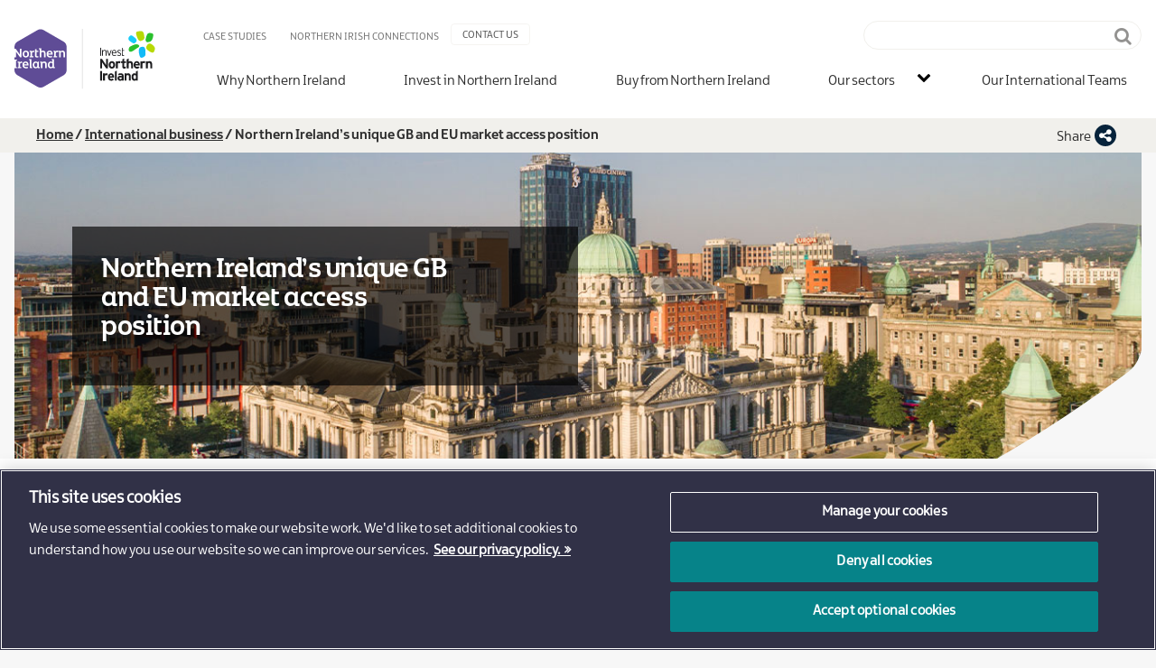

--- FILE ---
content_type: text/html; charset=UTF-8
request_url: https://www.investni.com/international-business/northern-irelands-unique-gb-and-eu-market-access-position
body_size: 23689
content:
<!DOCTYPE html>
<html lang="en" dir="ltr" prefix="content: http://purl.org/rss/1.0/modules/content/  dc: http://purl.org/dc/terms/  foaf: http://xmlns.com/foaf/0.1/  og: http://ogp.me/ns#  rdfs: http://www.w3.org/2000/01/rdf-schema#  schema: http://schema.org/  sioc: http://rdfs.org/sioc/ns#  sioct: http://rdfs.org/sioc/types#  skos: http://www.w3.org/2004/02/skos/core#  xsd: http://www.w3.org/2001/XMLSchema# ">
  <head>
    <meta charset="utf-8" />
<noscript><style>form.antibot * :not(.antibot-message) { display: none !important; }</style>
</noscript><script>(function(w,d,s,l,i){w[l]=w[l]||[];w[l].push({'gtm.start':
new Date().getTime(),event:'gtm.js'});var f=d.getElementsByTagName(s)[0],
j=d.createElement(s),dl=l!='dataLayer'?'&amp;l='+l:'';j.async=true;j.src=
'https://www.googletagmanager.com/gtm.js?id='+i+dl;f.parentNode.insertBefore(j,f);
})(window,document,'script','dataLayer','GTM-NRD5G2Q');
</script>
<meta name="geo.region" content="GB" />
<link rel="canonical" href="https://www.investni.com/international-business/northern-irelands-unique-gb-and-eu-market-access-position" />
<meta property="og:site_name" content="Invest Northern Ireland" />
<meta property="og:type" content="International Business" />
<meta property="og:url" content="https://www.investni.com/international-business/northern-irelands-unique-gb-and-eu-market-access-position" />
<meta property="og:title" content="Northern Ireland’s unique GB and EU market access position" />
<meta property="og:image:type" content="image/jpeg" />
<meta property="og:image:width" content="1124" />
<meta property="og:image:height" content="562" />
<meta property="og:updated_time" content="Wed, 11/12/2025 - 12:25" />
<meta property="article:published_time" content="2023-06-19T11:38:24+0100" />
<meta property="article:modified_time" content="2025-11-12T12:25:01+0000" />
<meta name="twitter:card" content="summary_large_image" />
<meta name="twitter:site" content="@PorticoArds" />
<meta name="twitter:title" content="Northern Ireland’s unique GB and EU market access position" />
<meta name="Generator" content="Drupal 10 (https://www.drupal.org)" />
<meta name="MobileOptimized" content="width" />
<meta name="HandheldFriendly" content="true" />
<meta name="viewport" content="width=device-width, initial-scale=1.0" />
<script type="application/ld+json">{
    "@context": "https://schema.org",
    "@graph": [
        {
            "@type": "GovernmentOrganization",
            "@id": "https://www.investni.com",
            "url": "https://www.investni.com",
            "name": "Invest Northern Ireland",
            "sameAs": [
                "https://www.facebook.com/investni",
                "https://twitter.com/InvestNI",
                "https://www.linkedin.com/company/invest-northern-ireland",
                "https://www.youtube.com/user/InvestNI",
                "https://en.wikipedia.org/wiki/Invest_Northern_Ireland"
            ],
            "telephone": "0800 181 4422",
            "contactPoint": {
                "@type": "ContactPoint",
                "telephone": "0800 181 4422",
                "url": "https://www.investni.com",
                "contactType": "Customer service"
            },
            "image": {
                "@type": "ImageObject",
                "representativeOfPage": "True",
                "url": "https://www.investni.com/sites/default/files/2022-05/invest-northern-ireland-hq.jpg",
                "width": "620",
                "height": "620"
            },
            "logo": {
                "@type": "ImageObject",
                "url": "https://www.investni.com/themes/custom/ini/logo.png",
                "width": "186",
                "height": "49"
            },
            "address": {
                "@type": "PostalAddress",
                "streetAddress": [
                    "Bedford Square",
                    "1 Bedford St"
                ],
                "addressLocality": "Belfast",
                "postalCode": "BT2 7ES",
                "addressCountry": "United Kingdom"
            },
            "aggregateRating": {
                "@type": "AggregateRating",
                "ratingValue": "4.6",
                "ratingCount": "117"
            }
        },
        {
            "@type": "WebSite",
            "@id": "https://www.investni.com/#website",
            "name": "Invest Northern Ireland",
            "url": "https://www.investni.com/",
            "potentialAction": {
                "@type": "SearchAction",
                "query": "https://www.investni.com/search-api?search_api_fulltext={search_term_string}",
                "query-input": "required name=search_term_string"
            },
            "publisher": {
                "@type": "GovernmentOrganization",
                "@id": "https://www.investni.com",
                "name": "Invest Northern Ireland",
                "url": "https://www.investni.com",
                "logo": {
                    "@type": "ImageObject",
                    "url": "https://www.investni.com/themes/custom/ini/logo.png",
                    "width": "186",
                    "height": "49"
                }
            }
        }
    ]
}</script>
<link rel="icon" href="/themes/custom/ilp/favicon.ico" type="image/vnd.microsoft.icon" />

    <meta name="viewport" content="width=device-width, initial-scale=1.0, minimum-scale=1.0, maximum-scale=5.0">
    <title>Northern Ireland’s unique GB and EU market access position | Invest Northern Ireland</title>
    <link rel="stylesheet" media="all" href="/sites/default/files/css/css_zdUd-aJSjRkdQRWo5kylGu12lexrRNZsRVJXb5yI3R4.css?delta=0&amp;language=en&amp;theme=ilp&amp;include=[base64]" />
<link rel="stylesheet" media="all" href="/sites/default/files/css/css_VHCERY4driLqJuKx2rt_70jloOBO4YVEppgJyAC_05Y.css?delta=1&amp;language=en&amp;theme=ilp&amp;include=[base64]" />

    <script src="https://www.google.com/recaptcha/api.js?hl=en&amp;render=explicit&amp;onload=drupalRecaptchaOnload" async defer></script>

  </head>
  <body class="node-id-17203 path-node page-node-type-international-business">
        <a href="#main-content" class="visually-hidden focusable skip-link">
      Skip to main content
    </a>
    <noscript><iframe src="https://www.googletagmanager.com/ns.html?id=GTM-NRD5G2Q" height="0" width="0" style="display:none;visibility:hidden;"></iframe>
</noscript>
      <div class="dialog-off-canvas-main-canvas" data-off-canvas-main-canvas>
    
<div class="layout-container" canvas="container">
  <div class="header-container">
    <header class="header container">
        <div class="region region-branding">
    <div id="block-ilp-sitebranding" class="branding block block-system block-system-branding-block" data-block-plugin-id="system_branding_block">
  
    
        <a href="/" rel="home" class="site-logo">
      <img src="/themes/custom/ilp/logo.svg" alt="Home" />
    </a>
      </div>

  </div>

      <section class="nav-options">
          <div class="region region-secondary">
    <nav role="navigation" aria-labelledby="block-ibsecondary-menu" id="block-ibsecondary" class="secondary hidden-xs hidden-sm block block-menu navigation menu--ib-secondary" data-block-plugin-id="menu_block:ib-secondary">
            
  <h2 class="visually-hidden" id="block-ibsecondary-menu">IB Secondary</h2>
  

        
              <ul class="menu">
                    <li class="menu-item">
        <a href="/international-business/case-studies" data-drupal-link-system-path="node/15921">Case Studies</a>
              </li>
                <li class="menu-item">
        <a href="/international-business/northern-irish-connections" data-drupal-link-system-path="node/15923">Northern Irish Connections</a>
              </li>
                <li class="menu-item">
        <a href="/international-business/contact-us" class="btn btn-outline" data-drupal-link-system-path="node/16152">Contact Us</a>
              </li>
        </ul>
  


  </nav>
<div class="views-exposed-form search-block block block-views block-views-exposed-filter-blocksearch-api-page-1" data-drupal-selector="views-exposed-form-search-api-page" id="block-exposedformsearch-apipage-1-3" data-block-plugin-id="views_exposed_filter_block:search_api-page_1">
  
    
      <form action="/search-api" method="get" id="views-exposed-form-search-api-page" accept-charset="UTF-8">
  <div class="form--inline clearfix">
  <div class="js-form-item form-item js-form-type-textfield form-type-textfield js-form-item-keywords form-item-keywords">
      <label for="edit-keywords">Search terms</label>
        <input data-drupal-selector="edit-keywords" data-msg-maxlength="This field has a maximum length of 128." type="text" id="edit-keywords" name="keywords" value="" size="30" maxlength="128" class="form-text" />

        </div>
<div data-drupal-selector="edit-actions" class="form-actions js-form-wrapper form-wrapper" id="edit-actions--3"><input data-drupal-selector="edit-submit-search-api" type="submit" id="edit-submit-search-api" value="Search" class="button js-form-submit form-submit" />

<svg style="display: none;" class="leadgen--chevron-right" width="12" height="20" viewBox="0 0 12 20" fill="none" xmlns="http://www.w3.org/2000/svg">
  <path d="M2 18L10 10L2 2" stroke="white" stroke-width="3" stroke-linecap="round" stroke-linejoin="round"/>
</svg> </div>

</div>

</form>

  </div>

  </div>

          <div class="region region-navigation container">
    <nav role="navigation" aria-labelledby="block-ibmainmenu-menu" id="block-ibmainmenu" class="main-menu block block-menu navigation menu--ib-for-main-site" data-block-plugin-id="menu_block:ib-for-main-site">
            
  <h2 class="visually-hidden" id="block-ibmainmenu-menu">IB Main Menu</h2>
  

        
              <ul class="menu">
                    <li class="menu-item">
        <a href="/international-business/why-northern-ireland" data-drupal-link-system-path="node/15924">Why Northern Ireland</a>
              </li>
                <li class="menu-item">
        <a href="/international-business/invest-in-northern-ireland" data-drupal-link-system-path="node/15902">Invest in Northern Ireland</a>
              </li>
                <li class="menu-item">
        <a href="/international-business/buy-from-northern-ireland" data-drupal-link-system-path="node/15928">Buy from Northern Ireland</a>
              </li>
                <li class="menu-item menu-item--expanded">
        <a href="/international-business/our-sectors" data-drupal-link-system-path="node/15920">Our sectors</a>
                                <ul class="menu">
                    <li class="menu-item">
        <a href="/international-business/our-sectors/advanced-manufacturing-and-engineering" data-drupal-link-system-path="node/16161">Advanced manufacturing and engineering</a>
              </li>
                <li class="menu-item">
        <a href="/international-business/our-sectors/aerospace-and-defence" data-drupal-link-system-path="node/16158">Aerospace and defence</a>
              </li>
                <li class="menu-item">
        <a href="/international-business/our-sectors/agri-tech" data-drupal-link-system-path="node/16425">Agri-Tech</a>
              </li>
                <li class="menu-item">
        <a href="/international-business/our-sectors/construction" data-drupal-link-system-path="node/16160">Construction</a>
              </li>
                <li class="menu-item">
        <a href="/international-business/our-sectors/creative-technology" data-drupal-link-system-path="node/16141">Creative technology</a>
              </li>
                <li class="menu-item">
        <a href="/international-business/our-sectors/financial-services" data-drupal-link-system-path="node/16154">Financial services</a>
              </li>
                <li class="menu-item">
        <a href="/international-business/our-sectors/food-and-drink" data-drupal-link-system-path="node/16139">Food and drink</a>
              </li>
                <li class="menu-item">
        <a href="/international-business/our-sectors/global-business-services" data-drupal-link-system-path="node/16155">Global business services</a>
              </li>
                <li class="menu-item">
        <a href="/international-business/our-sectors/green-economy" data-drupal-link-system-path="node/16162">Green economy</a>
              </li>
                <li class="menu-item">
        <a href="/international-business/our-sectors/life-and-health-sciences" data-drupal-link-system-path="node/16156">Life and health sciences</a>
              </li>
                <li class="menu-item">
        <a href="/international-business/our-sectors/materials-handling" data-drupal-link-system-path="node/16136">Materials handling</a>
              </li>
                <li class="menu-item">
        <a href="/international-business/our-sectors/professional-and-legal-services" data-drupal-link-system-path="node/16159">Professional and legal services</a>
              </li>
                <li class="menu-item">
        <a href="/international-business/our-sectors/technology" data-drupal-link-system-path="node/16157">Technology</a>
              </li>
                <li class="menu-item">
        <a href="/international-business/our-sectors/tourism" data-drupal-link-system-path="node/16153">Tourism</a>
              </li>
        </ul>
  
              </li>
                <li class="menu-item">
        <a href="/international-business/our-international-teams" data-drupal-link-system-path="node/15903">Our International Teams</a>
              </li>
        </ul>
  


  </nav>

    <div class="toggles hidden-md hidden-lg hidden-xl">
    	<button class="toggle-id-2 menu" type="button" title="Menu">
            <span>Menu</span>
    	</button>
    </div>
  </div>

      </section>
    </header>
    <header class="subheader">
        <div class="region region-subheader container">
    <div id="block-ilp-breadcrumbs" data-block-plugin-id="system_breadcrumb_block" class="block block-system block-system-breadcrumb-block">
  
    
        <nav class="breadcrumb" role="navigation" aria-labelledby="system-breadcrumb">
    <h2 id="system-breadcrumb" class="visually-hidden">Breadcrumb</h2>
    <ol>
          <li>
                  <a href="/">Home</a>
              </li>
          <li>
                  <a href="/international-business">International business</a>
              </li>
          <li>
                  Northern Ireland’s unique GB and EU market access position
              </li>
        </ol>
  </nav>

  </div>
<div id="block-ilp-socialsharelinks" class="sharing block block-social-share block-social-share-links" data-block-plugin-id="social_share_links">
  
      <h2>Share</h2>
    
      



<a href="https://www.facebook.com/dialog/feed?app_id=612241232884350&amp;name=Northern%20Ireland%E2%80%99s%20unique%20GB%20and%20EU%20market%20access%20position&amp;link=&amp;caption=&amp;description=&amp;picture=&amp;source=&amp;ref=&amp;display=popup"  target="_blank" data-popup-height="450" class="js-social-share-popup social-share-facebook">
  Share on facebook
</a>



  


<a href="https://www.linkedin.com/shareArticle?url=https%3A%2F%2Fwww.investni.com%2Finternational-business%2Fnorthern-irelands-unique-gb-and-eu-market-access-position&amp;title=Northern%20Ireland%E2%80%99s%20unique%20GB%20and%20EU%20market%20access%20position&amp;summary=&amp;source=InvestNI&amp;mini=true"  target="_blank" data-popup-height="300" data-popup-width="500" title="Share with Linked.in" class="js-social-share-popup social-share-linked-in">
  Share with Linked.in
</a>




<a href="https://twitter.com/intent/tweet/?text=Northern%20Ireland%E2%80%99s%20unique%20GB%20and%20EU%20market%20access%20position&amp;url=https%3A%2F%2Fwww.investni.com%2Finternational-business%2Fnorthern-irelands-unique-gb-and-eu-market-access-position&amp;hashtags=&amp;via=&amp;related=&amp;in-reply-to="  target="_blank" data-popup-height="300" data-popup-width="500" class="js-social-share-popup social-share-twitter">
  Share with Twitter
</a>


<a href="mailto:?subject=Share%20this%20article%3A%20Northern%20Ireland%E2%80%99s%20unique%20GB%20and%20EU%20market%20access%20position&amp;body=The%20Northern%20Ireland%E2%80%99s%20unique%20GB%20and%20EU%20market%20access%20position%20article%20has%20been%20shared%20with%20you%20here%3A%0D%0A%0D%0Ahttps%3A%2F%2Fwww.investni.com%2Finternational-business%2Fnorthern-irelands-unique-gb-and-eu-market-access-position"  class="social-share-mail">
  Share via e-Mail
</a>

  </div>

  </div>

    </header>
  </div>
  
  <div role="main" class="main">
    <a id="main-content" tabindex="-1"></a>    
    <div class="layout-content">
        <div class="region region-content">
    <div data-drupal-messages-fallback class="hidden"></div><div id="block-ilp-content" data-block-plugin-id="system_main_block" class="block block-system block-system-main-block">
  
    
      <div data-history-node-id="17203" class="node node--type-international-business node--view-mode-full ds-1col clearfix">

  

  	
	
<div class="banner container has-image">
	<div class="views-element-container"><div class="view view-eva view-sector-2020-header-slideshow view-id-sector_2020_header_slideshow view-display-id-entity_view_2 js-view-dom-id-e14e36b6102233fe1672da24516637f19227bb8d132915672968c79995383484">
  
    

  
  

  <div class="slick blazy slick--view slick--view--sector-2020-header-slideshow slick--view--sector-2020-header-slideshow--entity-view-2 slick--view--sector-2020-header-slideshow-entity-view-entity-view-2 unslick slick--skin--default slick--optionset--sector slick--less" data-blazy="">  <div class="slick__slide slide slide--0"><div class="media media--type-image media--view-mode-full ds-1col clearfix">

  

  
    <img loading="lazy" src="/sites/default/files/2021-11/Americas-fdi-drone-cityhall-1280x348.jpg" width="1280" height="348" alt="Image of Belfast City Hall with Grand Central behind." typeof="foaf:Image" />




</div>

</div>
</div>

  
  

  
  

  
  </div>
</div>

<div class="banner-graphic">
	<div class="title-container">
		
  <h1>
  Northern Ireland’s unique GB and EU market access position
</h1>


		
	</div>
</div>


</div>

  <div class="white paragraph paragraph--type-basic paragraph--view-mode-international-business ds-1col clearfix">
	<div class="ds-1col section section-19828 clearfix container">
		<span id="section-19828"></span>
  		
  		      <h2  class="headline col-xs-24 col-md-8">
        
                   Northern Ireland: offers the free movement of goods to both Great Britain (GB) and the European Union (EU)
      
  
    </h2>

      <div  class="basic-content col-xs-24 col-md-16">
        
                  <p>Northern Ireland is a fantastic place to live, work and do business.</p><p><span>It is part of the United Kingdom (UK) but also shares a land border with the EU (Republic of Ireland).</span></p><p><span>Following the UK's exit from the EU, agreements made between both jurisdictions through the Withdrawal Agreement (Northern Ireland Protocol and Windsor Framework) mean Northern Ireland enjoys full market access to both GB and the EU.</span></p><p><span><strong>This puts Northern Ireland in the highly advantageous position of being the only region in the world able to trade goods freely with both GB and EU markets.</strong></span></p><p><span>If your business currently serves or has ambition to serve both the EU and GB, Northern Ireland's unique Dual Market Access offers a huge opportunity.</span></p><p><span>By establishing your business in Northern Ireland, you can become much more competitive thanks to having this unique ability to move goods freely to two of the biggest markets in the world.</span></p><p><a href="#edit-make-an-enquiry">Contact us to find out more about how your business could benefit from this unique market access proposition.</a></p>
      
  
    </div>


  </div>
</div>


  <div class="grey---light paragraph paragraph--type-basic paragraph--view-mode-international-business ds-1col clearfix">
	<div class="ds-1col section section-19833 clearfix container">
		<span id="section-19833"></span>
  		
  		      <h2  class="headline col-xs-24 col-md-8">
        
                  The post EU Exit position for Northern Ireland
      
  
    </h2>

      <div  class="basic-content col-xs-24 col-md-16">
        
                  <p><span>The Northern Ireland Protocol was part of the Withdrawal Agreement between the EU and UK agreed in October 2019, and it set out arrangements that recognised the unique circumstances on the island of Ireland.</span></p><p><span>The Protocol provided for unfettered access for qualifying goods from Northern Ireland to the GB market.</span></p><p><span>The Windsor Framework is a further set of arrangements agreed in February 2023 between the EU and the UK Governments.</span></p><p><span>Under the Windsor Framework, Northern Ireland still enjoys full market access to the EU and GB, but also seamless market access with frictions removed for GB goods destined for Northern Ireland.</span></p><p><span>This is a unique opportunity for businesses already based in Northern Ireland or those planning to set up here. It lets you serve GB and EU markets and recalibrate supply chains. You can also design, develop and sell products across key industries such as Life and Health Sciences, Aerospace, Electronics and Machinery, Chemicals, Consumer and Agri-food goods.</span></p><p><span><strong>When you combine this unique market access with Northern Ireland’s skilled workforce, competitive operating costs and business-friendly environment, it further strengthens the region’s proposition as a prime location to establish or grow a business.&nbsp;</strong></span></p><p><a href="/support-for-business/dual-market-access" title="Dual Market Access" data-entity-type="node" data-entity-uuid="8236f3e3-70f7-4789-875f-2c1af55e170c" data-entity-substitution="canonical"><span><strong>Find out more about Northern Ireland's Dual Market Access.</strong></span></a></p>
      
  
    </div>


  </div>
</div>


  <div class="white paragraph paragraph--type-basic paragraph--view-mode-international-business ds-1col clearfix">
	<div class="ds-1col section section-24750 clearfix container">
		<span id="section-24750"></span>
  		
  		      <div  class="basic-content col-xs-24 col-md-16">
        
                  <h3>Read more about Northern Ireland’s Tariff-Free Market Access to GB and the EU</h3>
      
  
    </div>


  </div>
</div>


    <div class="paragraph paragraph--type--embedded-content paragraph--view-mode--international-business">
          
            <div class="clearfix text-formatted field field--name-field-embed-code field--type-text-long field--label-hidden field__item"><iframe src="https://player.flipsnack.com?hash=OERENzVDRkY4RDYrN2NtdzM5OXh1Mw==" width="100%" height="480" seamless="seamless" scrolling="no" frameBorder="0" allowFullScreen allow="autoplay; clipboard-read; clipboard-write"></iframe></div>
      
      </div>

  <div class="white paragraph paragraph--type-basic paragraph--view-mode-international-business ds-1col clearfix">
	<div class="ds-1col section section-24752 clearfix container">
		<span id="section-24752"></span>
  		
  		      <div  class="basic-content col-xs-24 col-md-16">
        
                  <p><a href="https://www.investni.com/sites/default/files/2023-06/northern_irelands_unique_market_access_position.pdf" target="_blank" title="Northern Ireland's Unique Market Access Position" rel=" noopener"><span>Download the information on Northern Ireland’s Tariff-Free Market Access to GB a</span>nd the EU</a>.</p>
      
  
    </div>


  </div>
</div>


  <div class="paragraph paragraph--type-block paragraph--view-mode-international-business ds-1col clearfix">
	<div class="ds-1col section section-19829 clearfix container">
		<span id="section-19829"></span>
  		
  		    
                  <div id="block-webform" class="subscription-form container block block-webform block-webform-block" data-block-plugin-id="webform_block">
  
    
      <form class="webform-submission-form webform-submission-add-form webform-submission-international-business-enquiry-form webform-submission-international-business-enquiry-add-form webform-submission-international-business-enquiry-node-17203-form webform-submission-international-business-enquiry-node-17203-add-form js-webform-details-toggle webform-details-toggle antibot" data-drupal-selector="webform-submission-international-business-enquiry-node-17203-add-form" data-action="/international-business/northern-irelands-unique-gb-and-eu-market-access-position" action="/antibot" method="post" id="webform-submission-international-business-enquiry-node-17203-add-form" accept-charset="UTF-8">
  
  <noscript>
  <div class="antibot-no-js antibot-message antibot-message-warning">You must have JavaScript enabled to use this form.</div>
</noscript>
<div class="container js-form-item form-item js-form-type-processed-text form-type-processed-text js-form-item- form-item- form-no-label" id="edit-processed-text">
        <p class="text-align-center">Please get in touch.&nbsp; You can find a team in your region or fill in an enquiry form and a member of the team will contact you directly.</p>
        </div>
<div class="buttons js-form-wrapper form-wrapper" data-drupal-selector="edit-container" id="edit-container"><div id="edit-markup-01" class="js-form-item form-item js-form-type-webform-markup form-type-webform-markup js-form-item-markup-01 form-item-markup-01 form-no-label">
        <a href="/international-business/our-international-teams">Find a team in your region</a>
        </div>
<div class="js-form-item form-item js-form-type-checkbox form-type-checkbox js-form-item-make-an-enquiry form-item-make-an-enquiry">
        <input data-drupal-selector="edit-make-an-enquiry" type="checkbox" id="edit-make-an-enquiry" name="make_an_enquiry" value="1" class="form-checkbox" />

        <label for="edit-make-an-enquiry" class="option">Make an enquiry</label>
      </div>
</div>
<div class="webform-content container js-webform-states-hidden js-form-wrapper form-wrapper" data-drupal-selector="edit-webform-ilp-content" data-drupal-states="{&quot;visible-slide&quot;:{&quot;.webform-submission-international-business-enquiry-node-17203-add-form :input[name=\u0022make_an_enquiry\u0022]&quot;:{&quot;checked&quot;:true}}}" id="edit-webform-ilp-content"><div class="js-form-item form-item js-form-type-textfield form-type-textfield js-form-item-first-name form-item-first-name">
      <label for="edit-first-name">First Name</label>
        <input data-drupal-selector="edit-first-name" data-msg-required="First Name field is required." data-msg-maxlength="First Name field has a maximum length of 255." type="text" id="edit-first-name" name="first_name" value="" size="60" maxlength="255" class="form-text" data-drupal-states="{&quot;required&quot;:{&quot;.webform-submission-international-business-enquiry-node-17203-add-form :input[name=\u0022make_an_enquiry\u0022]&quot;:{&quot;checked&quot;:true}}}" />

        </div>
<div class="js-form-item form-item js-form-type-textfield form-type-textfield js-form-item-last-name form-item-last-name">
      <label for="edit-last-name">Last Name</label>
        <input data-drupal-selector="edit-last-name" data-msg-required="Last Name field is required." data-msg-maxlength="Last Name field has a maximum length of 255." type="text" id="edit-last-name" name="last_name" value="" size="60" maxlength="255" class="form-text" data-drupal-states="{&quot;required&quot;:{&quot;.webform-submission-international-business-enquiry-node-17203-add-form :input[name=\u0022make_an_enquiry\u0022]&quot;:{&quot;checked&quot;:true}}}" />

        </div>
<div class="js-form-wrapper" data-drupal-states="{&quot;required&quot;:{&quot;.webform-submission-international-business-enquiry-node-17203-add-form :input[name=\u0022make_an_enquiry\u0022]&quot;:{&quot;checked&quot;:true}}}"><fieldset data-msg-required="Email Address field is required." id="edit-email-address" class="webform-email-confirm--wrapper fieldgroup form-composite webform-composite-hidden-title js-webform-type-webform-email-confirm webform-type-webform-email-confirm js-form-item form-item js-form-wrapper form-wrapper">
      <legend>
    <span class="visually-hidden fieldset-legend">Email Address</span>
  </legend>
  <div class="fieldset-wrapper">
                <div class="js-form-item form-item js-form-type-email form-type-email js-form-item-email-address-mail-1 form-item-email-address-mail-1">
      <label for="edit-email-address-mail-1">Email Address</label>
        <input data-drupal-selector="edit-email-address-mail-1" class="webform-email form-email" data-msg-email="Email Address does not contain a valid email." data-msg-maxlength="Email Address field has a maximum length of 254." type="email" id="edit-email-address-mail-1" name="email_address[mail_1]" value="" size="60" maxlength="254" />

        </div>
<div class="js-form-item form-item js-form-type-email form-type-email js-form-item-email-address-mail-2 form-item-email-address-mail-2">
      <label for="edit-email-address-mail-2">Confirm Email Address</label>
        <input data-drupal-selector="edit-email-address-mail-2" class="webform-email-confirm form-email" data-msg-email="Confirm Email Address does not contain a valid email." data-msg-maxlength="Confirm Email Address field has a maximum length of 254." data-rule-equalto="[name=&quot;email_address[mail_1]&quot;]" data-msg-equalto="The specified email addresses do not match." type="email" id="edit-email-address-mail-2" name="email_address[mail_2]" value="" size="60" maxlength="254" />

        </div>

          </div>
</fieldset>
</div><div class="js-form-item form-item js-form-type-textfield form-type-textfield js-form-item-job-title form-item-job-title">
      <label for="edit-job-title">Job Title</label>
        <input data-drupal-selector="edit-job-title" data-msg-required="Job Title field is required." data-msg-maxlength="Job Title field has a maximum length of 255." type="text" id="edit-job-title" name="job_title" value="" size="60" maxlength="255" class="form-text" data-drupal-states="{&quot;required&quot;:{&quot;.webform-submission-international-business-enquiry-node-17203-add-form :input[name=\u0022make_an_enquiry\u0022]&quot;:{&quot;checked&quot;:true}}}" />

        </div>
<div class="js-form-item form-item js-form-type-tel form-type-tel js-form-item-telephone-number form-item-telephone-number">
      <label for="edit-telephone-number">Telephone number</label>
        <input data-drupal-selector="edit-telephone-number" data-msg-maxlength="Telephone number field has a maximum length of 128." type="tel" id="edit-telephone-number" name="telephone_number" value="" size="30" maxlength="128" class="form-tel" />

        </div>
<div class="js-form-item form-item js-form-type-textfield form-type-textfield js-form-item-company form-item-company">
      <label for="edit-company">Company</label>
        <input data-drupal-selector="edit-company" data-msg-required="Company field is required." data-msg-maxlength="Company field has a maximum length of 255." type="text" id="edit-company" name="company" value="" size="60" maxlength="255" class="form-text" data-drupal-states="{&quot;required&quot;:{&quot;.webform-submission-international-business-enquiry-node-17203-add-form :input[name=\u0022make_an_enquiry\u0022]&quot;:{&quot;checked&quot;:true}}}" />

        </div>
<div class="js-form-item form-item js-form-type-select form-type-select js-form-item-what-is-your-enquiry- form-item-what-is-your-enquiry-">
      <label for="edit-what-is-your-enquiry-">What is your enquiry?</label>
        <select data-drupal-selector="edit-what-is-your-enquiry-" data-msg-required="What is your enquiry? field is required." id="edit-what-is-your-enquiry-" name="what_is_your_enquiry_" class="form-select" data-drupal-states="{&quot;required&quot;:{&quot;.webform-submission-international-business-enquiry-node-17203-add-form :input[name=\u0022make_an_enquiry\u0022]&quot;:{&quot;checked&quot;:true}}}"><option value="" selected="selected">- Select -</option><option value="Investing in Northern Ireland">Investing in Northern Ireland</option><option value="Trading with Northern Ireland">Trading with Northern Ireland</option><option value="Other">Other</option></select>
        </div>
<div class="js-form-item form-item js-form-type-textfield form-type-textfield js-form-item-city form-item-city">
      <label for="edit-city">City</label>
        <input data-drupal-selector="edit-city" data-msg-required="City field is required." data-msg-maxlength="City field has a maximum length of 255." type="text" id="edit-city" name="city" value="" size="60" maxlength="255" class="form-text" data-drupal-states="{&quot;required&quot;:{&quot;.webform-submission-international-business-enquiry-node-17203-add-form :input[name=\u0022make_an_enquiry\u0022]&quot;:{&quot;checked&quot;:true}}}" />

        </div>
<div class="js-form-item form-item js-form-type-textfield form-type-textfield js-form-item-country form-item-country">
      <label for="edit-country">Country</label>
        <input data-drupal-selector="edit-country" data-msg-required="Country field is required." data-msg-maxlength="Country field has a maximum length of 255." type="text" id="edit-country" name="country" value="" size="60" maxlength="255" class="form-text" data-drupal-states="{&quot;required&quot;:{&quot;.webform-submission-international-business-enquiry-node-17203-add-form :input[name=\u0022make_an_enquiry\u0022]&quot;:{&quot;checked&quot;:true}}}" />

        </div>
<div class="js-form-item form-item js-form-type-textarea form-type-textarea js-form-item-how-can-we-help- form-item-how-can-we-help-">
      <label for="edit-how-can-we-help-">How can we help?</label>
        <div class="form-textarea-wrapper">
  <textarea data-drupal-selector="edit-how-can-we-help-" data-msg-required="How can we help? field is required." data-drupal-states="{&quot;required&quot;:{&quot;.webform-submission-international-business-enquiry-node-17203-add-form :input[name=\u0022make_an_enquiry\u0022]&quot;:{&quot;checked&quot;:true}}}" id="edit-how-can-we-help-" name="how_can_we_help_" rows="5" cols="60" class="form-textarea resize-vertical"></textarea>
</div>

        </div>
<div class="privacy js-form-item form-item js-form-type-webform-markup form-type-webform-markup js-form-item-markup form-item-markup form-no-label" id="edit-markup">
        For information on how we use your personal data including your rights, <a href="/about-us/privacy-notice" target="_blank" title="read the Invest Northern Ireland privacy notice - opens in a new window">see our privacy notice</a>.
        </div>


                    <fieldset  data-drupal-selector="edit-captcha" class="captcha captcha-type-challenge--recaptcha">
          <legend class="captcha__title js-form-required form-required">
            CAPTCHA
          </legend>
                  <div class="captcha__element">
            <input data-drupal-selector="edit-captcha-sid" type="hidden" name="captcha_sid" value="4514890" />
<input data-drupal-selector="edit-captcha-token" type="hidden" name="captcha_token" value="aXeb8gRywMyCcAq3I6Y8Rw5yi9kQ6blZObdW3z2n02s" />
<input data-drupal-selector="edit-captcha-response" type="hidden" name="captcha_response" value="" />
<div class="g-recaptcha" data-sitekey="6LcEtCErAAAAAKyUqISru_exrdeCoixOiQ79vUSz" data-theme="light" data-type="image"></div><input data-drupal-selector="edit-captcha-cacheable" type="hidden" name="captcha_cacheable" value="1" />

          </div>
                      <div class="captcha__description description">This question is for testing whether or not you are a human visitor and to prevent automated spam submissions.</div>
                          </fieldset>
            <div data-drupal-selector="edit-actions" class="form-actions webform-actions js-form-wrapper form-wrapper" id="edit-actions"><input class="webform-button--submit button button--primary js-form-submit form-submit" data-drupal-selector="edit-actions-submit" type="submit" id="edit-actions-submit" name="op" value="Submit" />

<svg style="display: none;" class="leadgen--chevron-right" width="12" height="20" viewBox="0 0 12 20" fill="none" xmlns="http://www.w3.org/2000/svg">
  <path d="M2 18L10 10L2 2" stroke="white" stroke-width="3" stroke-linecap="round" stroke-linejoin="round"/>
</svg> 
</div>
</div>
<input data-drupal-selector="edit-antibot-key" type="hidden" name="antibot_key" value="" />
<input autocomplete="off" data-drupal-selector="form-gax8yeute8zfa-q9gipgnetqdfygoodr8w93csiizts" type="hidden" name="form_build_id" value="form-Gax8YEUte8Zfa_q9giPgNETqdFYgOoDr8W93cSiIzTs" />
<input data-drupal-selector="edit-webform-submission-international-business-enquiry-node-17203-add-form" type="hidden" name="form_id" value="webform_submission_international_business_enquiry_node_17203_add_form" />
<div class="url-textfield js-form-wrapper form-wrapper" style="display: none !important;"><div class="js-form-item form-item js-form-type-textfield form-type-textfield js-form-item-url form-item-url">
      <label for="edit-url">Leave this field blank</label>
        <input autocomplete="off" data-drupal-selector="edit-url" data-msg-maxlength="Leave this field blank field has a maximum length of 128." type="text" id="edit-url" name="url" value="" size="20" maxlength="128" class="form-text" />

        </div>
</div>


  
</form>

  </div>

      
  


  </div>
</div>


  <div class="paragraph paragraph--type-may-also-like paragraph--view-mode-international-business ds-1col clearfix">
	<div class="ds-1col section section-19837 clearfix container">
		<span id="section-19837"></span>
  		
  		      <h2 >
        
                  You may also be interested in
      
  
    </h2>

      <div >
        
            <ul  class="list list-flex full-width">
                                <li  class="entry col-xs-24 col-sm-8" >
      <div class="paragraph paragraph--type-link-block paragraph--view-mode-international-business ds-1col clearfix">
	<div class="ds-1col section section-19834 clearfix container">
		<span id="section-19834"></span>
  		
  		      <h3 >
        
                  Why Northern Ireland
      
  
    </h3>


            <div class="field field--name-field-block-summary field--type-string-long field--label-hidden field__item">Northern Ireland is home to more than 1,500 international companies and is an ideal location for business expansion.  We also have experienced exporters whose globally recognised products and services can be found in over 100 countries.</div>
      
  <div class="link-item"><div class="link-title">Read more</div><div class="link-url"><a href="https://www.investni.com/international-business/why-northern-ireland" target="_blank">https://www.investni.com/international-business/why-northern-ireland</a></div></div>

  </div>
</div>

</li>
                        <li  class="entry col-xs-24 col-sm-8" >
      <div class="paragraph paragraph--type-link-block paragraph--view-mode-international-business ds-1col clearfix">
	<div class="ds-1col section section-19835 clearfix container">
		<span id="section-19835"></span>
  		
  		      <h3 >
        
                  Invest in Northern Ireland
      
  
    </h3>


            <div class="field field--name-field-block-summary field--type-string-long field--label-hidden field__item">The reasons why so many global companies choose Northern Ireland include talent availability, excellent infrastructure, cost-effectiveness and a supportive, business-friendly environment.</div>
      
  <div class="link-item"><div class="link-title">Read more</div><div class="link-url"><a href="https://www.investni.com/international-business/invest-northern-ireland" target="_blank">https://www.investni.com/international-business/invest-northern-ireland</a></div></div>

  </div>
</div>

</li>
                        <li  class="entry col-xs-24 col-sm-8" >
      <div class="paragraph paragraph--type-link-block paragraph--view-mode-international-business ds-1col clearfix">
	<div class="ds-1col section section-19836 clearfix container">
		<span id="section-19836"></span>
  		
  		      <h3 >
        
                  Our sectors
      
  
    </h3>


            <div class="field field--name-field-block-summary field--type-string-long field--label-hidden field__item">Northern Ireland has expertise across a range of sectors, including digital technologies such as fintech, cyber security, and AI; in advanced manufacturing sectors like aerospace and materials handling and across a wide range of professional services.</div>
      
  <div class="link-item"><div class="link-title">Read more</div><div class="link-url"><a href="https://www.investni.com/international-business/our-sectors" target="_blank">https://www.investni.com/international-business/our-sectors</a></div></div>

  </div>
</div>

</li>
      
      </ul>
  
    </div>


  </div>
</div>




</div>


  </div>

  </div>

    </div>  </div>
  

  <footer class="footer" role="contentinfo">
    <div class="container">
      <div class="branding col-xs-24 col-sm-6 col-md-4">
        <img src="/themes/custom/ilp/images/northern-ireland.png" alt="Northern Ireland" />
      </div>
      <div class="footer-content col-xs-24 col-sm-18 col-md-20 no-padding">
        <h2 class="title">
          Explore
        </h2>
        <div class="footer-container">
          <div class="footer-primary col-xs-24 col-sm-12 no-padding">
              <div class="region region-footer-primary">
    <div id="block-ilpfootermenuprimary" class="col-xs-24 col-sm-12 block block-block-content block-block-content125732cc-eabc-4751-885d-86b748390a12" data-block-plugin-id="block_content:125732cc-eabc-4751-885d-86b748390a12">
  
    
      
            <div class="clearfix text-formatted field field--name-body field--type-text-with-summary field--label-hidden field__item"><ul>
	<li><a href="/international-business/why-northern-ireland"><strong>Why </strong>Northern Ireland?</a></li>
	<li><a href="/international-business/invest-in-northern-ireland" title="Invest in Northern Ireland"><strong>Invest</strong> in Northern Ireland</a></li>
	<li><a href="/international-business/buy-from-northern-ireland" title="Buy from Northern Ireland"><strong>Buy</strong> from Northern Ireland</a></li>
	<li><a href="/international-business/our-sectors" title="Our Sectors">Our sectors</a></li>
	<li><a href="/international-business/case-studies" title="Case Studies">Case studies</a></li>
</ul>

</div>
      
  </div>
<div id="block-ilpfootersecondary" class="col-xs-24 col-sm-12 block block-block-content block-block-contentf6673c06-b3f5-4f05-b2ab-5d1ccae0d6cd" data-block-plugin-id="block_content:f6673c06-b3f5-4f05-b2ab-5d1ccae0d6cd">
  
    
      
            <div class="clearfix text-formatted field field--name-body field--type-text-with-summary field--label-hidden field__item"><ul>
	<li>Our<strong> </strong>International Teams
	<ul>
		<li><a href="/international-business/our-international-teams#ui-id-1" title="Discover our Americas team">Americas</a></li>
		<li><a href="/international-business/our-international-teams?section=accordion-15338&amp;item=ui-id-7" title="Discover our Asia Pacific team">Asia Pacific</a></li>
		<li><a href="/international-business/our-international-teams?section=accordion-15338&amp;item=ui-id-3" title="Discover our Europe team">Europe</a></li>
		<li><a href="/international-business/our-international-teams?section=accordion-15338&amp;item=ui-id-5" title="Discover our IMEA team">India, Middle East &amp; Africa</a></li>
	</ul>
	</li>
</ul>

<p><a href="/international-business/contact-us">Contact us</a></p></div>
      
  </div>

  </div>

          </div>
          <div class="footer-secondary col-xs-24 col-sm-6 no-padding">
              <div class="region region-footer-secondary">
    <div id="block-fromnorthernireland" data-block-plugin-id="block_content:c75e1607-54ce-4e37-b18f-156e7b043019" class="block block-block-content block-block-contentc75e1607-54ce-4e37-b18f-156e7b043019">
  
    
      
            <div class="clearfix text-formatted field field--name-body field--type-text-with-summary field--label-hidden field__item"><ul>
	<li><a href="/international-business/northern-irelands-unique-gb-and-eu-market-access-position" title>Northern Ireland's Unique Market Access</a></li>
	<li><a href="/international-business/why-northern-ireland/city-deals" title>City and growth deals</a></li>
	<li><a href="/international-business/why-northern-ireland/business-tourism">International conferences &amp; events</a></li>
	<li><a href="/international-business/talent-education">Talent and education</a></li>
	<li><a href="/international-business/northern-irish-connections" title="About NI Connections">Northern Irish Connections</a></li>
	<li><a href="/international-business/regeneration-investment-opportunities" title>Regeneration investment opportunities</a></li>
</ul></div>
      
  </div>

  </div>

          </div>
          <div class="footer-tertiary col-xs-24 col-sm-6 no-padding">
              <div class="region region-footer-tertiary">
    <div id="block-socialmedia" class="social block block-block-content block-block-content90db8819-f574-4804-a60d-5304c1353a81" data-block-plugin-id="block_content:90db8819-f574-4804-a60d-5304c1353a81">
  
    
      
            <div class="clearfix text-formatted field field--name-body field--type-text-with-summary field--label-hidden field__item"><div class="social">
<ul class="menu">
	<li><a href="https://twitter.com/InvestNI" id="twitter" class="twitter">Twitter</a></li>
	<li><a href="https://www.facebook.com/investni" id="facebook" class="facebook">Facebook</a></li>
	<li><a href="http://www.linkedin.com/company/invest-northern-ireland" id="linked-in" class="linked-in">Linked In</a></li>
	<li><a href="http://www.youtube.com/investni" id="youtube" class="youtube">YouTube</a></li>
        <li><a href="/contact-us" class="contact">Contact us</a></li>
</ul>
</div></div>
      
  </div>
<div class="views-exposed-form search search-block block block-views block-views-exposed-filter-blocksearch-api-page-1" data-drupal-selector="views-exposed-form-search-api-page-2" id="block-exposedformsearch-apipage-1-4" data-block-plugin-id="views_exposed_filter_block:search_api-page_1">
  
    
      <form action="/search-api" method="get" id="views-exposed-form-search-api-page-2" accept-charset="UTF-8">
  <div class="form--inline clearfix">
  <div class="js-form-item form-item js-form-type-textfield form-type-textfield js-form-item-keywords form-item-keywords">
      <label for="edit-keywords--2">Search terms</label>
        <input data-drupal-selector="edit-keywords" data-msg-maxlength="This field has a maximum length of 128." type="text" id="edit-keywords--2" name="keywords" value="" size="30" maxlength="128" class="form-text" />

        </div>
<div data-drupal-selector="edit-actions" class="form-actions js-form-wrapper form-wrapper" id="edit-actions--4"><input data-drupal-selector="edit-submit-search-api-2" type="submit" id="edit-submit-search-api--2" value="Search" class="button js-form-submit form-submit" />

<svg style="display: none;" class="leadgen--chevron-right" width="12" height="20" viewBox="0 0 12 20" fill="none" xmlns="http://www.w3.org/2000/svg">
  <path d="M2 18L10 10L2 2" stroke="white" stroke-width="3" stroke-linecap="round" stroke-linejoin="round"/>
</svg> </div>

</div>

</form>

  </div>
<div id="block-legal-2" data-block-plugin-id="block_content:8d53d356-8e1b-442b-8b37-699cb4aa6715" class="block block-block-content block-block-content8d53d356-8e1b-442b-8b37-699cb4aa6715">
  
    
      
            <div class="clearfix text-formatted field field--name-body field--type-text-with-summary field--label-hidden field__item"><p><a href="https://www.investni.com">Visit InvestNI.com</a></p>

<p>© 2025 - Invest Northern Ireland</p>

<p><a href="/about-us/privacy-notice" title="Privacy notice">Privacy Policy</a></p></div>
      
  </div>

  </div>

          </div>
        </div>
      </div>
    </div>
  </footer>
</div>
<div off-canvas="id-2 right overlay">
    <div class="region region-slidebar">
    <div id="block-ibmainmenu-4" data-block-plugin-id="superfish:ib-for-main-site" class="block block-superfish block-superfishib-for-main-site">
  
    
      
<ul id="superfish-ib-for-main-site" class="menu sf-menu sf-ib-for-main-site sf-vertical sf-style-none">
  
<li id="ib-for-main-site-menu-link-contentbb51d5c7-c4d6-45b9-b230-d2b855718551" class="sf-depth-1 sf-no-children"><a href="/international-business/why-northern-ireland" class="sf-depth-1">Why Northern Ireland</a></li><li id="ib-for-main-site-menu-link-content89c95c67-e030-4173-9dd4-3ffe218eab38" class="sf-depth-1 sf-no-children"><a href="/international-business/invest-in-northern-ireland" class="sf-depth-1">Invest in Northern Ireland</a></li><li id="ib-for-main-site-menu-link-content30c62337-2b42-417f-a128-b8bc7cbaf780" class="sf-depth-1 sf-no-children"><a href="/international-business/buy-from-northern-ireland" class="sf-depth-1">Buy from Northern Ireland</a></li><li id="ib-for-main-site-menu-link-content38ff7743-2f60-4ea4-8894-203c0ecc4986" class="sf-depth-1 menuparent"><a href="/international-business/our-sectors" class="sf-depth-1 menuparent">Our sectors</a><ul><li id="ib-for-main-site-menu-link-content08ec3879-523d-4f60-86d3-2695a40800de" class="sf-depth-2 sf-no-children"><a href="/international-business/our-sectors/advanced-manufacturing-and-engineering" class="sf-depth-2">Advanced manufacturing and engineering</a></li><li id="ib-for-main-site-menu-link-contentb2ce6f39-cef0-427a-91b4-b14cccdc77a0" class="sf-depth-2 sf-no-children"><a href="/international-business/our-sectors/aerospace-and-defence" class="sf-depth-2">Aerospace and defence</a></li><li id="ib-for-main-site-menu-link-content9d091645-5717-49d6-89fe-9ebd79f7d84c" class="sf-depth-2 sf-no-children"><a href="/international-business/our-sectors/agri-tech" class="sf-depth-2">Agri-Tech</a></li><li id="ib-for-main-site-menu-link-content7f3a3cc9-842d-4cd6-a947-c30d3100f08e" class="sf-depth-2 sf-no-children"><a href="/international-business/our-sectors/construction" class="sf-depth-2">Construction</a></li><li id="ib-for-main-site-menu-link-contentab25e47b-cdad-4a15-86bb-10880ad1a331" class="sf-depth-2 sf-no-children"><a href="/international-business/our-sectors/creative-technology" class="sf-depth-2">Creative technology</a></li><li id="ib-for-main-site-menu-link-content5f5b469d-f3c1-47bd-ae76-6af3f236c002" class="sf-depth-2 sf-no-children"><a href="/international-business/our-sectors/financial-services" class="sf-depth-2">Financial services</a></li><li id="ib-for-main-site-menu-link-content42b1e19f-452d-4883-a805-3f3c47e99e8c" class="sf-depth-2 sf-no-children"><a href="/international-business/our-sectors/food-and-drink" class="sf-depth-2">Food and drink</a></li><li id="ib-for-main-site-menu-link-content91033b95-5f0e-4082-a9c0-f4f68bb31c04" class="sf-depth-2 sf-no-children"><a href="/international-business/our-sectors/global-business-services" class="sf-depth-2">Global business services</a></li><li id="ib-for-main-site-menu-link-content3889a10a-c3c4-4911-8b93-f519239deff7" class="sf-depth-2 sf-no-children"><a href="/international-business/our-sectors/green-economy" class="sf-depth-2">Green economy</a></li><li id="ib-for-main-site-menu-link-content67579ec1-87d9-4db3-a1a6-c2d824366037" class="sf-depth-2 sf-no-children"><a href="/international-business/our-sectors/life-and-health-sciences" class="sf-depth-2">Life and health sciences</a></li><li id="ib-for-main-site-menu-link-content748c89eb-fefa-4052-ac45-10966400c4ab" class="sf-depth-2 sf-no-children"><a href="/international-business/our-sectors/materials-handling" class="sf-depth-2">Materials handling</a></li><li id="ib-for-main-site-menu-link-content24d17c17-cd5d-4c62-b4df-e366af6508a7" class="sf-depth-2 sf-no-children"><a href="/international-business/our-sectors/professional-and-legal-services" class="sf-depth-2">Professional and legal services</a></li><li id="ib-for-main-site-menu-link-contente64439bb-3b51-4a40-ac56-266b3022fb61" class="sf-depth-2 sf-no-children"><a href="/international-business/our-sectors/technology" class="sf-depth-2">Technology</a></li><li id="ib-for-main-site-menu-link-content171507d8-6fc8-4e0b-abf6-ca2b10825156" class="sf-depth-2 sf-no-children"><a href="/international-business/our-sectors/tourism" class="sf-depth-2">Tourism</a></li></ul></li><li id="ib-for-main-site-menu-link-content19fedc0e-50bc-48f7-8349-823726f23905" class="sf-depth-1 sf-no-children"><a href="/international-business/our-international-teams" class="sf-depth-1">Our International Teams</a></li>
</ul>

  </div>
<nav role="navigation" aria-labelledby="block-ibsecondary-3-menu" id="block-ibsecondary-3" data-block-plugin-id="menu_block:ib-secondary" class="block block-menu navigation menu--ib-secondary">
            
  <h2 class="visually-hidden" id="block-ibsecondary-3-menu">IB Secondary</h2>
  

        
              <ul class="menu">
                    <li class="menu-item">
        <a href="/international-business/case-studies" data-drupal-link-system-path="node/15921">Case Studies</a>
              </li>
                <li class="menu-item">
        <a href="/international-business/northern-irish-connections" data-drupal-link-system-path="node/15923">Northern Irish Connections</a>
              </li>
                <li class="menu-item">
        <a href="/international-business/contact-us" class="btn btn-outline" data-drupal-link-system-path="node/16152">Contact Us</a>
              </li>
        </ul>
  


  </nav>
<div class="views-exposed-form block block-views block-views-exposed-filter-blocksearch-api-page-1" data-drupal-selector="views-exposed-form-search-api-page-3" id="block-exposedformsearch-apipage-1-6" data-block-plugin-id="views_exposed_filter_block:search_api-page_1">
  
    
      <form action="/search-api" method="get" id="views-exposed-form-search-api-page-3" accept-charset="UTF-8">
  <div class="form--inline clearfix">
  <div class="js-form-item form-item js-form-type-textfield form-type-textfield js-form-item-keywords form-item-keywords">
      <label for="edit-keywords--3">Search terms</label>
        <input data-drupal-selector="edit-keywords" data-msg-maxlength="This field has a maximum length of 128." type="text" id="edit-keywords--3" name="keywords" value="" size="30" maxlength="128" class="form-text" />

        </div>
<div data-drupal-selector="edit-actions" class="form-actions js-form-wrapper form-wrapper" id="edit-actions--5"><input data-drupal-selector="edit-submit-search-api-3" type="submit" id="edit-submit-search-api--3" value="Search" class="button js-form-submit form-submit" />

<svg style="display: none;" class="leadgen--chevron-right" width="12" height="20" viewBox="0 0 12 20" fill="none" xmlns="http://www.w3.org/2000/svg">
  <path d="M2 18L10 10L2 2" stroke="white" stroke-width="3" stroke-linecap="round" stroke-linejoin="round"/>
</svg> </div>

</div>

</form>

  </div>

  </div>

</div>

  </div>

    <div class="off-canvas-wrapper"><div id="off-canvas">
              <ul>
                    <li class="menu-item--_8d469b1-9601-4cc6-a850-af27fabe9173 menu-name--main">
        <a href="/support-for-business" class="menu__parent" data-drupal-link-system-path="node/9415">Support for business</a>
                                <ul>
                    <li class="menu-item--_35d59c3-aabf-4850-a078-d7666454ceb8 menu-name--main">
        <span>Open applications</span>
                                <ul>
                    <li class="menu-item--f57213ed-b383-49f2-baf5-08e9aa38819f menu-name--main">
        <a href="/support-for-business/funding-support/agri-food-investment-initiative" data-drupal-link-system-path="node/17783">Agri-Food Investment Initiative</a>
              </li>
                <li class="menu-item--_f98d083-ff17-4287-b6c7-b9a4bae8cb99 menu-name--main">
        <a href="/support-for-business/clustering-and-collaboration/cluster-acceleration-programme" data-drupal-link-system-path="node/17888">Cluster Acceleration Programme</a>
              </li>
                <li class="menu-item--bbb47987-74a9-45b8-ac6a-e7e7adfcc014 menu-name--main">
        <a href="/support-for-business/innovation-support/innovate-uk-knowledge-transfer-partnerships" data-drupal-link-system-path="node/17334">Knowledge Transfer Partnership</a>
              </li>
        </ul>
  
              </li>
                <li class="menu-item--_3eb8c30-09af-4be9-b503-82fb6cff4cc3 menu-name--main">
        <span>Entrepreneurship support</span>
                                <ul>
                    <li class="menu-item--f5e3de77-5d47-4e94-8c3f-3e29958e4d7c menu-name--main">
        <a href="/support-for-business/support-for-innovation-driven-start-ups" data-drupal-link-system-path="node/17437">Support for innovation driven start-ups</a>
              </li>
                <li class="menu-item--_b57e390-f50c-41a5-990f-b0ad6a081f1b menu-name--main">
        <a href="/support-for-business/support-for-start-ups" data-drupal-link-system-path="node/17435">Support for start-ups</a>
              </li>
        </ul>
  
              </li>
                <li class="menu-item--fccdbd7b-9160-4a9b-b31a-ddf36dfd49e5 menu-name--main">
        <span>Export support</span>
                                <ul>
                    <li class="menu-item--_eb97a54-3dea-4f09-b0f8-0542a62da9aa menu-name--main">
        <a href="/support-for-business/research-companies-and-new-markets" data-drupal-link-system-path="node/18708">Research companies and new markets</a>
              </li>
                <li class="menu-item--_b066a4e-e32b-40c9-8423-33843a5bf64f menu-name--main">
        <a href="/support-for-business/dual-market-access" data-drupal-link-system-path="node/18326">Dual Market Access</a>
              </li>
                <li class="menu-item--b42d750c-aa22-4525-b3cc-e26d67865c53 menu-name--main">
        <a href="/support-for-business/exhibitions-and-trade-missions" data-drupal-link-system-path="node/17311">Exhibitions and trade missions</a>
              </li>
                <li class="menu-item--fcff4e45-e9ad-4664-a9e4-88b5504ea8de menu-name--main">
        <a href="/support-for-business/explore-international-markets" data-drupal-link-system-path="node/17896">Explore international markets</a>
              </li>
                <li class="menu-item--_8b8bb15-43ec-4c58-8ee4-787daa7f11ba menu-name--main">
        <a href="/support-for-business/export-and-capability-development" data-drupal-link-system-path="node/17951">Export and capability development</a>
              </li>
                <li class="menu-item--_499e150-db11-4ed9-8525-d24a2e081e8a menu-name--main">
        <a href="/support-for-business/research-companies-and-new-markets" data-drupal-link-system-path="node/18708">Research companies and new markets</a>
              </li>
        </ul>
  
              </li>
                <li class="menu-item--a232346f-ee15-4d76-94db-61d29c8928c3 menu-name--main">
        <span>Funding</span>
                                <ul>
                    <li class="menu-item--a7d30ded-127d-49d6-9d49-14fcbb2d4c7a menu-name--main">
        <a href="/support-for-business/funding-support" data-drupal-link-system-path="node/18277">Funding support</a>
              </li>
                <li class="menu-item--_15012e7-9b55-4995-97de-c164596c3346 menu-name--main">
        <a href="/support-for-business/offers-and-claims" data-drupal-link-system-path="node/18274">Offers and claims</a>
              </li>
        </ul>
  
              </li>
                <li class="menu-item--_b0e63ad-b6f1-46c8-8650-f2e608a25c70 menu-name--main">
        <span>Innovation, research and development</span>
                                <ul>
                    <li class="menu-item--_db0776a-ede6-4224-9c45-7f8ea1f965f2 menu-name--main">
        <a href="/support-for-business/digitalisation-solutions" data-drupal-link-system-path="node/17598">Digitalisation solutions</a>
              </li>
                <li class="menu-item--e04cf287-86f4-45c1-a035-8610adf51e05 menu-name--main">
        <a href="/support-for-business/innovation-support" data-drupal-link-system-path="node/17394">Innovation support</a>
              </li>
                <li class="menu-item--_76b1cfd-9715-4ecb-8a7e-09ea9a778201 menu-name--main">
        <a href="/support-for-business/protect-your-intellectual-property" data-drupal-link-system-path="node/17774">Protect your intellectual property</a>
              </li>
                <li class="menu-item--_365696f-90f6-4fef-92c7-57a19bc546f7 menu-name--main">
        <a href="/support-for-business/research-and-development-support" data-drupal-link-system-path="node/18278">Research and development support</a>
              </li>
        </ul>
  
              </li>
                <li class="menu-item--_6319a37-2e28-497f-b9fc-e8abbbbb925c menu-name--main">
        <span>Leadership, training and skills</span>
                                <ul>
                    <li class="menu-item--_7f4da35-66c6-4dce-a2c0-a6f4b9f7841f menu-name--main">
        <a href="/support-for-business/collaborative-working">Clustering and collaboration</a>
              </li>
                <li class="menu-item--b7273379-dd31-4d4a-98a3-ec7a74d569d9 menu-name--main">
        <a href="/support-for-business/hr-advice" data-drupal-link-system-path="node/17717">HR Advice</a>
              </li>
                <li class="menu-item--_9ee1772-3fc1-4c26-aac0-75ff43ea78e5 menu-name--main">
        <a href="/support-for-business/leadership-and-capability-development" data-drupal-link-system-path="node/17630">Leadership and capability development</a>
              </li>
                <li class="menu-item--ef50d089-cdd3-4540-a963-a7bc1d963ff7 menu-name--main">
        <a href="/support-for-business/training-support" data-drupal-link-system-path="node/17864">Training support</a>
              </li>
                <li class="menu-item--_c2227e7-137b-4bd9-8658-727d9d998df9 menu-name--main">
        <a href="/support-for-business/video-tutorials" data-drupal-link-system-path="node/17414">Video tutorials</a>
              </li>
        </ul>
  
              </li>
                <li class="menu-item--_9afdc18-a919-4917-a0c9-18522df05951 menu-name--main">
        <span>Net zero and the green economy</span>
                                <ul>
                    <li class="menu-item--_78d142a-6fdb-496f-b8d6-69f1618d3685 menu-name--main">
        <a href="/support-for-business/net-zero-and-the-green-economy" data-drupal-link-system-path="node/17261">Net zero and the green economy</a>
              </li>
                <li class="menu-item--ca01457b-16f7-451a-84c3-d2a9c8c09bbe menu-name--main">
        <a href="/support-for-business/reduce-waste-and-save-energy" data-drupal-link-system-path="node/17403">Reduce waste and save energy</a>
              </li>
        </ul>
  
              </li>
                <li class="menu-item--_00c5c1b-28d9-497b-84cc-522b74a2acfe menu-name--main">
        <span>Operate more efficiently</span>
                                <ul>
                    <li class="menu-item--d7791f7c-bce0-4a28-b996-1528486fe87d menu-name--main">
        <a href="/support-for-business/operational-excellence-solutions" data-drupal-link-system-path="node/17719">Operational excellence solutions</a>
              </li>
                <li class="menu-item--b771fd2f-040b-49e7-b57e-dc0a8170de48 menu-name--main">
        <a href="/support-for-business/property-solutions" data-drupal-link-system-path="node/18290">Property solutions</a>
              </li>
                <li class="menu-item--f7ef6042-883b-476e-a18e-b2bf3e217240 menu-name--main">
        <a href="/support-for-business/supply-chain-solutions" data-drupal-link-system-path="node/17267">Supply chain solutions</a>
              </li>
        </ul>
  
              </li>
                <li class="menu-item--_84e3111-51e7-40e6-b714-5b645fecad8f menu-name--main">
        <span>Regional development</span>
                                <ul>
                    <li class="menu-item--_d112221-4526-4cd9-bb6d-afe9f8f9f89a menu-name--main">
        <a href="/support-for-business/city-and-growth-deals" data-drupal-link-system-path="node/18414">City and growth deals</a>
              </li>
                <li class="menu-item--_6de8246-c3ef-4702-8c61-1977f1a41af0 menu-name--main">
        <a href="/support-for-business/regional-development/regional-business-network" data-drupal-link-system-path="node/17776">Regional business network</a>
              </li>
        </ul>
  
              </li>
        </ul>
  
              </li>
                <li class="menu-item--e918d91c-26e4-482b-8f1a-2c4429933446 menu-name--main menu-item--active-trail">
        <a href="/international-business" class="menu__parent" data-drupal-link-system-path="node/15918">International business</a>
                                <ul>
                    <li class="menu-item--_22924b9-612a-4db9-947b-fc21bbfd3cb7 menu-name--main">
        <span>International business</span>
                                <ul>
                    <li class="menu-item--b7e3b2dd-a9c0-421d-a831-4a9e694cae97 menu-name--main">
        <a href="/international-business" data-drupal-link-system-path="node/15918">International Business home</a>
              </li>
                <li class="menu-item--_bbd8ba3-c31c-41cd-9d51-cc26b3a1314b menu-name--main">
        <a href="/international-business/why-northern-ireland" data-drupal-link-system-path="node/15924">Why Northern Ireland</a>
              </li>
                <li class="menu-item--a49bd6b9-ebf3-4d52-b2bb-45bc10709367 menu-name--main">
        <a href="/international-business/invest-in-northern-ireland" title="Access UK &amp; EU markets, skilled talent, and competitive costs in a world-class investment location." data-drupal-link-system-path="node/15902">Invest in Northern Ireland</a>
              </li>
                <li class="menu-item--_ef7e215-6a01-42d5-b49e-4b55a698ec96 menu-name--main">
        <a href="/international-business/buy-from-northern-ireland" title="Explore quality products, innovation, and dual UK-EU market access from trusted NI suppliers." data-drupal-link-system-path="node/15928">Buy from Northern Ireland</a>
              </li>
                <li class="menu-item--e3b0466b-80c8-45ad-9d0a-3d9fe84db09d menu-name--main">
        <a href="/international-business/our-international-teams" data-drupal-link-system-path="node/15903">Our International Teams</a>
              </li>
                <li class="menu-item--_7959804-2cce-4cb6-b61e-b60b033f1210 menu-name--main">
        <a href="/international-business/case-studies" data-drupal-link-system-path="node/15921">Case studies</a>
              </li>
        </ul>
  
              </li>
                <li class="menu-item--da88a6ce-6745-4c1f-9a2d-0c74fc37714e menu-name--main">
        <span>Sectors</span>
                                <ul>
                    <li class="menu-item--c92c4a45-22c5-4b1c-bd51-dd4631861968 menu-name--main">
        <a href="/international-business/our-sectors" data-drupal-link-system-path="node/15920">Our sectors</a>
              </li>
                <li class="menu-item--_ef0a433-410b-4d2e-8ec7-96678317e632 menu-name--main">
        <a href="/international-business/our-sectors/advanced-manufacturing-and-engineering" data-drupal-link-system-path="node/16161">Advanced manufacturing and engineering</a>
              </li>
                <li class="menu-item--_b648c73-b730-469d-a14d-b8e4b7680b95 menu-name--main">
        <a href="/international-business/our-sectors/aerospace-and-defence" title="Northern Ireland is a global leader in aerospace and defence technology." data-drupal-link-system-path="node/16158">Aerospace and defence</a>
              </li>
                <li class="menu-item--_b69fca7-51eb-4391-b224-08f5e89f4b57 menu-name--main">
        <a href="/international-business/our-sectors/agri-tech" title="Look to Northern Ireland for agricultural innovation – our agricultural technology solutions help global food producers meet fast-changing consumer demand." data-drupal-link-system-path="node/16425">Agri-Tech</a>
              </li>
                <li class="menu-item--_adde282-014b-4d47-8c3e-c0ade18dc383 menu-name--main">
        <a href="/international-business/our-sectors/construction" title="Northern Ireland construction companies have a strong reputation for delivering excellence and expertise combined with innovation and a flexible, customer-focused approach." data-drupal-link-system-path="node/16160">Construction</a>
              </li>
                <li class="menu-item--_570aa1f-561a-4dc6-ba9e-d687523ea796 menu-name--main">
        <a href="/international-business/our-sectors/creative-technology" title="Northern Ireland’s digital creativity sector is a fusion of exceptional talent and state-of-the-art technology." data-drupal-link-system-path="node/16141">Creative technology</a>
              </li>
                <li class="menu-item--b8d6bb7f-598c-4caa-9c5a-2ab887f51141 menu-name--main">
        <a href="/international-business/our-sectors/financial-services" title="Northern Ireland is a leading global location for financial services investment." data-drupal-link-system-path="node/16154">Financial services</a>
              </li>
                <li class="menu-item--_3a36609-4dd7-4bbc-9a77-8b5a0d29dad4 menu-name--main">
        <a href="/international-business/our-sectors/food-and-drink" title="Northern Ireland boasts high-quality raw ingredients, state-of-the-art processing facilities and a world-class food security record. " data-drupal-link-system-path="node/16139">Food and drink</a>
              </li>
                <li class="menu-item--a59e7635-2a4c-4e5b-9b6e-accb1c0f6113 menu-name--main">
        <a href="/international-business/our-sectors/global-business-services" title="Northern Ireland offers a high quality, skilled workforce with proven experience in delivering global business services." data-drupal-link-system-path="node/16155">Global business services</a>
              </li>
                <li class="menu-item--_02df200-3a37-49ce-8bff-55831cfbd79e menu-name--main">
        <a href="/international-business/our-sectors/green-economy" title="Northern Ireland is recognised for its long established expertise in engineering, technology and construction and is utilising the established skills base to diversify into the low carbon and renewable energy sector." data-drupal-link-system-path="node/16162">Green economy</a>
              </li>
                <li class="menu-item--_0a398eb-4317-4e5b-86f8-e3dd9c7b1041 menu-name--main">
        <a href="/international-business/our-sectors/life-and-health-sciences" title="Northern Ireland is a prime location for life and health sciences businesses looking to scale internationally." data-drupal-link-system-path="node/16156">Life and health sciences</a>
              </li>
                <li class="menu-item--_1bf38df-aa66-4509-ac10-5806578f768f menu-name--main">
        <a href="/international-business/our-sectors/materials-handling" data-drupal-link-system-path="node/16136">Materials handling</a>
              </li>
                <li class="menu-item--cd8fa723-1dec-4c6c-a8f6-3d4aaf9b5191 menu-name--main">
        <a href="/international-business/our-sectors/professional-and-legal-services" title="Northern Ireland is a leading global location for professional and legal services investment." data-drupal-link-system-path="node/16159">Professional and legal services</a>
              </li>
                <li class="menu-item--d8a60865-6df1-4be3-a956-892c2057bc0f menu-name--main">
        <a href="/international-business/our-sectors/technology" title="Northern Ireland has proven technology experience, capacity and capability." data-drupal-link-system-path="node/16157">Technology</a>
              </li>
                <li class="menu-item--_668a3ce-a79b-4f17-bc4b-fdda84b18e72 menu-name--main">
        <a href="/international-business/our-sectors/tourism" title="Northern Ireland is a vibrant tourist destination offering breathtaking scenery and historical and multi-cultural attractions." data-drupal-link-system-path="node/16153">Tourism</a>
              </li>
        </ul>
  
              </li>
                <li class="menu-item--e91d8538-0e04-4b32-8042-4dc367cf8373 menu-name--main">
        <span>Company directories</span>
                                <ul>
                    <li class="menu-item--viewscompany-directoryenergy menu-name--main">
        <a href="/international-business/energy-and-water-supply-chain-company-directory" data-drupal-link-system-path="international-business/energy-and-water-supply-chain-company-directory">Energy and water supply chain company directory</a>
              </li>
                <li class="menu-item--viewscompany-directorypage-2 menu-name--main">
        <a href="/international-business/materials-handling-company-directory" data-drupal-link-system-path="international-business/materials-handling-company-directory">Materials handling company directory</a>
              </li>
                <li class="menu-item--viewscompany-directorypage-6 menu-name--main">
        <a href="/international-business/smart-cities-companies-directory" data-drupal-link-system-path="international-business/smart-cities-companies-directory">Smart Cities company directory</a>
              </li>
        </ul>
  
              </li>
                <li class="menu-item--_3afd136-86b3-4ffb-8a89-7d35e27341e1 menu-name--main menu-item--active-trail">
        <span>Other opportunities</span>
                                <ul>
                    <li class="menu-item--f87f2a44-4235-4ebc-a9fb-9ffb59ef3829 menu-name--main menu-item--active-trail">
        <a href="/international-business/northern-irelands-unique-gb-and-eu-market-access-position" data-drupal-link-system-path="node/17203" class="is-active" aria-current="page">Northern Ireland’s unique GB and EU market access position</a>
              </li>
                <li class="menu-item--b1c0aa69-e3eb-4744-a180-f3e380d75f86 menu-name--main">
        <a href="/international-business/why-northern-ireland/city-and-growth-deals" data-drupal-link-system-path="node/15926">City and growth deals</a>
              </li>
                <li class="menu-item--c8f37699-923d-4b29-b6b6-50485e7f5ed7 menu-name--main">
        <a href="/international-business/why-northern-ireland/business-tourism" data-drupal-link-system-path="node/15925">International conferences and events</a>
              </li>
                <li class="menu-item--_9b36ae1-f02b-46c5-b439-ade82aa3c333 menu-name--main">
        <a href="/international-business/talent-education" data-drupal-link-system-path="node/16122">Talent and education</a>
              </li>
                <li class="menu-item--_ce5da87-d57c-4687-b352-66b85ef10670 menu-name--main">
        <a href="/international-business/northern-irish-connections" data-drupal-link-system-path="node/15923">Northern Irish Connections</a>
              </li>
                <li class="menu-item--_0e27fe8-fc4c-45b6-9fae-538b598a4e5b menu-name--main">
        <a href="/international-business/regeneration-investment-opportunities" data-drupal-link-system-path="node/16121">Regeneration investment opportunities</a>
              </li>
        </ul>
  
              </li>
        </ul>
  
              </li>
                <li class="menu-item--cbc3fe77-bb48-4700-bb2d-81a4d4a2a891 menu-name--main">
        <a href="/media-centre/news" data-drupal-link-system-path="node/17860">News</a>
              </li>
                <li class="menu-item--e2a65a9d-bb0e-4e86-a93f-0e1a80d0a6cb menu-name--main">
        <a href="/northern-ireland-business-events" data-drupal-link-system-path="node/17657">Events</a>
              </li>
                <li class="menu-item--_3dc9a8b-6a96-4b89-a3ff-7a5f53204244 menu-name--secondary-menu">
        <a href="/about-us" data-drupal-link-system-path="node/9590">About us</a>
              </li>
                <li class="menu-item--d8b35f58-0a9d-417c-8ad8-58ae3e10061d menu-name--secondary-menu">
        <a href="/media-centre/features" data-drupal-link-system-path="node/17861">Features</a>
              </li>
                <li class="menu-item--_630a950-5df1-46f7-a862-0dd70137f3ef menu-name--secondary-menu">
        <a href="/media-centre" data-drupal-link-system-path="node/9583">Media Centre</a>
                                <ul>
                    <li class="menu-item--_c8594ed-61b1-4ac0-9548-0a74efdbeb9d menu-name--secondary-menu">
        <a href="/media-centre/media-enquiry" data-drupal-link-system-path="node/9587">Media enquiry</a>
              </li>
                <li class="menu-item--_152c8e9-7c2e-44bc-80da-18a2db4dbaeb menu-name--secondary-menu">
        <a href="/media-centre/invest-nis-social-media-presence" data-drupal-link-system-path="node/17691">Social media presence</a>
              </li>
        </ul>
  
              </li>
                <li class="menu-item--acc578e9-cd2b-4fb9-8e13-0e699f378a28 menu-name--secondary-menu">
        <a href="/contact-us" data-drupal-link-system-path="node/9615">Contact us</a>
              </li>
                <li class="menu-item--_cf526eb-262a-4440-9990-c81677624541 menu-name--secondary-menu">
        <a href="/about-us/how-we-support-business/become-a-client" class="btn" data-drupal-link-system-path="node/18341">Become a client</a>
              </li>
                <li class="menu-item--ef930ebd-ebe9-422d-9ec7-1a445b29cc47 menu-name--secondary-menu">
        <a href="https://myini.investni.com/SignIn" target="_blank" class="btn login hidden-md hidden-lg hidden-xl">Log in</a>
              </li>
        </ul>
  

</div></div>
    <script type="application/json" data-drupal-selector="drupal-settings-json">{"path":{"baseUrl":"\/","pathPrefix":"","currentPath":"node\/17203","currentPathIsAdmin":false,"isFront":false,"currentLanguage":"en"},"pluralDelimiter":"\u0003","suppressDeprecationErrors":true,"ajaxPageState":{"libraries":"[base64]","theme":"ilp","theme_token":"SrPi6i6_UzJT6h1EadtUiL-mvQ_fGqOjU7URbjMJ9T4"},"ajaxTrustedUrl":{"\/search-api":true,"form_action_p_pvdeGsVG5zNF_XLGPTvYSKCf43t8qZYSwcfZl2uzM":true},"responsive_menu":{"position":"right","theme":"theme-dark","pagedim":"pagedim-white","modifyViewport":true,"use_bootstrap":false,"breakpoint":"(min-width: 960px)","drag":false},"clientside_validation_jquery":{"validate_all_ajax_forms":2,"force_validate_on_blur":false,"force_html5_validation":true,"messages":{"required":"This field is required.","remote":"Please fix this field.","email":"Please enter a valid email address.","url":"Please enter a valid URL.","date":"Please enter a valid date.","dateISO":"Please enter a valid date (ISO).","number":"Please enter a valid number.","digits":"Please enter only digits.","equalTo":"Please enter the same value again.","maxlength":"Please enter no more than {0} characters.","minlength":"Please enter at least {0} characters.","rangelength":"Please enter a value between {0} and {1} characters long.","range":"Please enter a value between {0} and {1}.","max":"Please enter a value less than or equal to {0}.","min":"Please enter a value greater than or equal to {0}.","step":"Please enter a multiple of {0}."}},"data":{"extlink":{"extTarget":true,"extTargetAppendNewWindowLabel":"(opens in a new window)","extTargetNoOverride":true,"extNofollow":false,"extNoreferrer":false,"extFollowNoOverride":false,"extClass":"0","extLabel":"(link is external)","extImgClass":false,"extSubdomains":true,"extExclude":"","extInclude":"","extCssExclude":"","extCssInclude":"","extCssExplicit":"","extAlert":false,"extAlertText":"This link will take you to an external web site. We are not responsible for their content.","extHideIcons":false,"mailtoClass":"0","telClass":"0","mailtoLabel":"(link sends email)","telLabel":"","extUseFontAwesome":false,"extIconPlacement":"before","extFaLinkClasses":"fa fa-external-link","extFaMailtoClasses":"fa fa-envelope-o","extAdditionalLinkClasses":"","extAdditionalMailtoClasses":"","extAdditionalTelClasses":"","extFaTelClasses":"fa fa-phone","whitelistedDomains":[],"extExcludeNoreferrer":""}},"superfish":{"superfish-ib-for-main-site":{"id":"superfish-ib-for-main-site","sf":{"animation":{"opacity":"show","width":"show"},"speed":"fast"},"plugins":{"touchscreen":{"mode":"always_active"},"smallscreen":{"mode":"always_active","title":"IB Main Menu"},"supposition":true,"supersubs":true}}},"antibot":{"forms":{"webform-submission-international-business-enquiry-node-17203-add-form":{"id":"webform-submission-international-business-enquiry-node-17203-add-form","key":"MCTgfbhL61GB6djeikbKBXDd09vt7qybJvFm9sESuhr"}}},"field_group":{"html_element":{"mode":"default","context":"view","settings":{"classes":"text-header","id":"","element":"div","show_label":false,"label_element":"h3","label_element_classes":"","attributes":"","effect":"none","speed":"fast"}}},"blazy":{"loadInvisible":true,"offset":100,"saveViewportOffsetDelay":50,"validateDelay":25,"container":"","loader":true,"unblazy":true,"visibleClass":false},"blazyIo":{"disconnect":true,"rootMargin":"0px","threshold":[0,0.25,0.5,0.75,1]},"slick":{"accessibility":true,"adaptiveHeight":false,"autoplay":false,"pauseOnHover":true,"pauseOnDotsHover":false,"autoplaySpeed":3000,"arrows":true,"downArrow":false,"downArrowTarget":"","downArrowOffset":0,"centerMode":false,"centerPadding":"50px","dots":false,"dotsClass":"slick-dots","draggable":true,"fade":false,"focusOnSelect":false,"infinite":true,"initialSlide":0,"lazyLoad":"ondemand","mouseWheel":false,"randomize":false,"rtl":false,"rows":1,"slidesPerRow":1,"slide":"","slidesToShow":1,"slidesToScroll":1,"speed":500,"swipe":true,"swipeToSlide":false,"edgeFriction":0.35,"touchMove":true,"touchThreshold":5,"useCSS":true,"cssEase":"ease","cssEaseBezier":"","cssEaseOverride":"","useTransform":true,"easing":"linear","variableWidth":false,"vertical":false,"verticalSwiping":false,"waitForAnimate":true},"user":{"uid":0,"permissionsHash":"7435ada2e665b7b60c8f722f645a27c8e73bab3acf02d0dc18edaa0eed470435"}}</script>
<script src="/sites/default/files/js/js_f8Niep7bkP6MIBlAhkYVdwAMT9O6PrensYeoUR4B7NQ.js?scope=footer&amp;delta=0&amp;language=en&amp;theme=ilp&amp;include=[base64]"></script>
<script src="https://cdn.jsdelivr.net/npm/jquery-validation@1.17.0/dist/jquery.validate.min.js"></script>
<script src="/sites/default/files/js/js_ft56cTCg1HQCQ4kS5Q0MCL2M5PAzfHnF0NoZAQ3ysrI.js?scope=footer&amp;delta=2&amp;language=en&amp;theme=ilp&amp;include=[base64]"></script>
<script src="/themes/custom/ilp/js/script.js?t7eqkr"></script>
<script src="/sites/default/files/js/js_6R_EqgOjvFtfo3_rlUjGrPpYd528xvxkpq5W63oZOjg.js?scope=footer&amp;delta=4&amp;language=en&amp;theme=ilp&amp;include=[base64]"></script>


  </body>
</html>


--- FILE ---
content_type: text/html; charset=utf-8
request_url: https://www.google.com/recaptcha/api2/anchor?ar=1&k=6LcEtCErAAAAAKyUqISru_exrdeCoixOiQ79vUSz&co=aHR0cHM6Ly93d3cuaW52ZXN0bmkuY29tOjQ0Mw..&hl=en&type=image&v=PoyoqOPhxBO7pBk68S4YbpHZ&theme=light&size=normal&anchor-ms=20000&execute-ms=30000&cb=1fao7cp5uia6
body_size: 49519
content:
<!DOCTYPE HTML><html dir="ltr" lang="en"><head><meta http-equiv="Content-Type" content="text/html; charset=UTF-8">
<meta http-equiv="X-UA-Compatible" content="IE=edge">
<title>reCAPTCHA</title>
<style type="text/css">
/* cyrillic-ext */
@font-face {
  font-family: 'Roboto';
  font-style: normal;
  font-weight: 400;
  font-stretch: 100%;
  src: url(//fonts.gstatic.com/s/roboto/v48/KFO7CnqEu92Fr1ME7kSn66aGLdTylUAMa3GUBHMdazTgWw.woff2) format('woff2');
  unicode-range: U+0460-052F, U+1C80-1C8A, U+20B4, U+2DE0-2DFF, U+A640-A69F, U+FE2E-FE2F;
}
/* cyrillic */
@font-face {
  font-family: 'Roboto';
  font-style: normal;
  font-weight: 400;
  font-stretch: 100%;
  src: url(//fonts.gstatic.com/s/roboto/v48/KFO7CnqEu92Fr1ME7kSn66aGLdTylUAMa3iUBHMdazTgWw.woff2) format('woff2');
  unicode-range: U+0301, U+0400-045F, U+0490-0491, U+04B0-04B1, U+2116;
}
/* greek-ext */
@font-face {
  font-family: 'Roboto';
  font-style: normal;
  font-weight: 400;
  font-stretch: 100%;
  src: url(//fonts.gstatic.com/s/roboto/v48/KFO7CnqEu92Fr1ME7kSn66aGLdTylUAMa3CUBHMdazTgWw.woff2) format('woff2');
  unicode-range: U+1F00-1FFF;
}
/* greek */
@font-face {
  font-family: 'Roboto';
  font-style: normal;
  font-weight: 400;
  font-stretch: 100%;
  src: url(//fonts.gstatic.com/s/roboto/v48/KFO7CnqEu92Fr1ME7kSn66aGLdTylUAMa3-UBHMdazTgWw.woff2) format('woff2');
  unicode-range: U+0370-0377, U+037A-037F, U+0384-038A, U+038C, U+038E-03A1, U+03A3-03FF;
}
/* math */
@font-face {
  font-family: 'Roboto';
  font-style: normal;
  font-weight: 400;
  font-stretch: 100%;
  src: url(//fonts.gstatic.com/s/roboto/v48/KFO7CnqEu92Fr1ME7kSn66aGLdTylUAMawCUBHMdazTgWw.woff2) format('woff2');
  unicode-range: U+0302-0303, U+0305, U+0307-0308, U+0310, U+0312, U+0315, U+031A, U+0326-0327, U+032C, U+032F-0330, U+0332-0333, U+0338, U+033A, U+0346, U+034D, U+0391-03A1, U+03A3-03A9, U+03B1-03C9, U+03D1, U+03D5-03D6, U+03F0-03F1, U+03F4-03F5, U+2016-2017, U+2034-2038, U+203C, U+2040, U+2043, U+2047, U+2050, U+2057, U+205F, U+2070-2071, U+2074-208E, U+2090-209C, U+20D0-20DC, U+20E1, U+20E5-20EF, U+2100-2112, U+2114-2115, U+2117-2121, U+2123-214F, U+2190, U+2192, U+2194-21AE, U+21B0-21E5, U+21F1-21F2, U+21F4-2211, U+2213-2214, U+2216-22FF, U+2308-230B, U+2310, U+2319, U+231C-2321, U+2336-237A, U+237C, U+2395, U+239B-23B7, U+23D0, U+23DC-23E1, U+2474-2475, U+25AF, U+25B3, U+25B7, U+25BD, U+25C1, U+25CA, U+25CC, U+25FB, U+266D-266F, U+27C0-27FF, U+2900-2AFF, U+2B0E-2B11, U+2B30-2B4C, U+2BFE, U+3030, U+FF5B, U+FF5D, U+1D400-1D7FF, U+1EE00-1EEFF;
}
/* symbols */
@font-face {
  font-family: 'Roboto';
  font-style: normal;
  font-weight: 400;
  font-stretch: 100%;
  src: url(//fonts.gstatic.com/s/roboto/v48/KFO7CnqEu92Fr1ME7kSn66aGLdTylUAMaxKUBHMdazTgWw.woff2) format('woff2');
  unicode-range: U+0001-000C, U+000E-001F, U+007F-009F, U+20DD-20E0, U+20E2-20E4, U+2150-218F, U+2190, U+2192, U+2194-2199, U+21AF, U+21E6-21F0, U+21F3, U+2218-2219, U+2299, U+22C4-22C6, U+2300-243F, U+2440-244A, U+2460-24FF, U+25A0-27BF, U+2800-28FF, U+2921-2922, U+2981, U+29BF, U+29EB, U+2B00-2BFF, U+4DC0-4DFF, U+FFF9-FFFB, U+10140-1018E, U+10190-1019C, U+101A0, U+101D0-101FD, U+102E0-102FB, U+10E60-10E7E, U+1D2C0-1D2D3, U+1D2E0-1D37F, U+1F000-1F0FF, U+1F100-1F1AD, U+1F1E6-1F1FF, U+1F30D-1F30F, U+1F315, U+1F31C, U+1F31E, U+1F320-1F32C, U+1F336, U+1F378, U+1F37D, U+1F382, U+1F393-1F39F, U+1F3A7-1F3A8, U+1F3AC-1F3AF, U+1F3C2, U+1F3C4-1F3C6, U+1F3CA-1F3CE, U+1F3D4-1F3E0, U+1F3ED, U+1F3F1-1F3F3, U+1F3F5-1F3F7, U+1F408, U+1F415, U+1F41F, U+1F426, U+1F43F, U+1F441-1F442, U+1F444, U+1F446-1F449, U+1F44C-1F44E, U+1F453, U+1F46A, U+1F47D, U+1F4A3, U+1F4B0, U+1F4B3, U+1F4B9, U+1F4BB, U+1F4BF, U+1F4C8-1F4CB, U+1F4D6, U+1F4DA, U+1F4DF, U+1F4E3-1F4E6, U+1F4EA-1F4ED, U+1F4F7, U+1F4F9-1F4FB, U+1F4FD-1F4FE, U+1F503, U+1F507-1F50B, U+1F50D, U+1F512-1F513, U+1F53E-1F54A, U+1F54F-1F5FA, U+1F610, U+1F650-1F67F, U+1F687, U+1F68D, U+1F691, U+1F694, U+1F698, U+1F6AD, U+1F6B2, U+1F6B9-1F6BA, U+1F6BC, U+1F6C6-1F6CF, U+1F6D3-1F6D7, U+1F6E0-1F6EA, U+1F6F0-1F6F3, U+1F6F7-1F6FC, U+1F700-1F7FF, U+1F800-1F80B, U+1F810-1F847, U+1F850-1F859, U+1F860-1F887, U+1F890-1F8AD, U+1F8B0-1F8BB, U+1F8C0-1F8C1, U+1F900-1F90B, U+1F93B, U+1F946, U+1F984, U+1F996, U+1F9E9, U+1FA00-1FA6F, U+1FA70-1FA7C, U+1FA80-1FA89, U+1FA8F-1FAC6, U+1FACE-1FADC, U+1FADF-1FAE9, U+1FAF0-1FAF8, U+1FB00-1FBFF;
}
/* vietnamese */
@font-face {
  font-family: 'Roboto';
  font-style: normal;
  font-weight: 400;
  font-stretch: 100%;
  src: url(//fonts.gstatic.com/s/roboto/v48/KFO7CnqEu92Fr1ME7kSn66aGLdTylUAMa3OUBHMdazTgWw.woff2) format('woff2');
  unicode-range: U+0102-0103, U+0110-0111, U+0128-0129, U+0168-0169, U+01A0-01A1, U+01AF-01B0, U+0300-0301, U+0303-0304, U+0308-0309, U+0323, U+0329, U+1EA0-1EF9, U+20AB;
}
/* latin-ext */
@font-face {
  font-family: 'Roboto';
  font-style: normal;
  font-weight: 400;
  font-stretch: 100%;
  src: url(//fonts.gstatic.com/s/roboto/v48/KFO7CnqEu92Fr1ME7kSn66aGLdTylUAMa3KUBHMdazTgWw.woff2) format('woff2');
  unicode-range: U+0100-02BA, U+02BD-02C5, U+02C7-02CC, U+02CE-02D7, U+02DD-02FF, U+0304, U+0308, U+0329, U+1D00-1DBF, U+1E00-1E9F, U+1EF2-1EFF, U+2020, U+20A0-20AB, U+20AD-20C0, U+2113, U+2C60-2C7F, U+A720-A7FF;
}
/* latin */
@font-face {
  font-family: 'Roboto';
  font-style: normal;
  font-weight: 400;
  font-stretch: 100%;
  src: url(//fonts.gstatic.com/s/roboto/v48/KFO7CnqEu92Fr1ME7kSn66aGLdTylUAMa3yUBHMdazQ.woff2) format('woff2');
  unicode-range: U+0000-00FF, U+0131, U+0152-0153, U+02BB-02BC, U+02C6, U+02DA, U+02DC, U+0304, U+0308, U+0329, U+2000-206F, U+20AC, U+2122, U+2191, U+2193, U+2212, U+2215, U+FEFF, U+FFFD;
}
/* cyrillic-ext */
@font-face {
  font-family: 'Roboto';
  font-style: normal;
  font-weight: 500;
  font-stretch: 100%;
  src: url(//fonts.gstatic.com/s/roboto/v48/KFO7CnqEu92Fr1ME7kSn66aGLdTylUAMa3GUBHMdazTgWw.woff2) format('woff2');
  unicode-range: U+0460-052F, U+1C80-1C8A, U+20B4, U+2DE0-2DFF, U+A640-A69F, U+FE2E-FE2F;
}
/* cyrillic */
@font-face {
  font-family: 'Roboto';
  font-style: normal;
  font-weight: 500;
  font-stretch: 100%;
  src: url(//fonts.gstatic.com/s/roboto/v48/KFO7CnqEu92Fr1ME7kSn66aGLdTylUAMa3iUBHMdazTgWw.woff2) format('woff2');
  unicode-range: U+0301, U+0400-045F, U+0490-0491, U+04B0-04B1, U+2116;
}
/* greek-ext */
@font-face {
  font-family: 'Roboto';
  font-style: normal;
  font-weight: 500;
  font-stretch: 100%;
  src: url(//fonts.gstatic.com/s/roboto/v48/KFO7CnqEu92Fr1ME7kSn66aGLdTylUAMa3CUBHMdazTgWw.woff2) format('woff2');
  unicode-range: U+1F00-1FFF;
}
/* greek */
@font-face {
  font-family: 'Roboto';
  font-style: normal;
  font-weight: 500;
  font-stretch: 100%;
  src: url(//fonts.gstatic.com/s/roboto/v48/KFO7CnqEu92Fr1ME7kSn66aGLdTylUAMa3-UBHMdazTgWw.woff2) format('woff2');
  unicode-range: U+0370-0377, U+037A-037F, U+0384-038A, U+038C, U+038E-03A1, U+03A3-03FF;
}
/* math */
@font-face {
  font-family: 'Roboto';
  font-style: normal;
  font-weight: 500;
  font-stretch: 100%;
  src: url(//fonts.gstatic.com/s/roboto/v48/KFO7CnqEu92Fr1ME7kSn66aGLdTylUAMawCUBHMdazTgWw.woff2) format('woff2');
  unicode-range: U+0302-0303, U+0305, U+0307-0308, U+0310, U+0312, U+0315, U+031A, U+0326-0327, U+032C, U+032F-0330, U+0332-0333, U+0338, U+033A, U+0346, U+034D, U+0391-03A1, U+03A3-03A9, U+03B1-03C9, U+03D1, U+03D5-03D6, U+03F0-03F1, U+03F4-03F5, U+2016-2017, U+2034-2038, U+203C, U+2040, U+2043, U+2047, U+2050, U+2057, U+205F, U+2070-2071, U+2074-208E, U+2090-209C, U+20D0-20DC, U+20E1, U+20E5-20EF, U+2100-2112, U+2114-2115, U+2117-2121, U+2123-214F, U+2190, U+2192, U+2194-21AE, U+21B0-21E5, U+21F1-21F2, U+21F4-2211, U+2213-2214, U+2216-22FF, U+2308-230B, U+2310, U+2319, U+231C-2321, U+2336-237A, U+237C, U+2395, U+239B-23B7, U+23D0, U+23DC-23E1, U+2474-2475, U+25AF, U+25B3, U+25B7, U+25BD, U+25C1, U+25CA, U+25CC, U+25FB, U+266D-266F, U+27C0-27FF, U+2900-2AFF, U+2B0E-2B11, U+2B30-2B4C, U+2BFE, U+3030, U+FF5B, U+FF5D, U+1D400-1D7FF, U+1EE00-1EEFF;
}
/* symbols */
@font-face {
  font-family: 'Roboto';
  font-style: normal;
  font-weight: 500;
  font-stretch: 100%;
  src: url(//fonts.gstatic.com/s/roboto/v48/KFO7CnqEu92Fr1ME7kSn66aGLdTylUAMaxKUBHMdazTgWw.woff2) format('woff2');
  unicode-range: U+0001-000C, U+000E-001F, U+007F-009F, U+20DD-20E0, U+20E2-20E4, U+2150-218F, U+2190, U+2192, U+2194-2199, U+21AF, U+21E6-21F0, U+21F3, U+2218-2219, U+2299, U+22C4-22C6, U+2300-243F, U+2440-244A, U+2460-24FF, U+25A0-27BF, U+2800-28FF, U+2921-2922, U+2981, U+29BF, U+29EB, U+2B00-2BFF, U+4DC0-4DFF, U+FFF9-FFFB, U+10140-1018E, U+10190-1019C, U+101A0, U+101D0-101FD, U+102E0-102FB, U+10E60-10E7E, U+1D2C0-1D2D3, U+1D2E0-1D37F, U+1F000-1F0FF, U+1F100-1F1AD, U+1F1E6-1F1FF, U+1F30D-1F30F, U+1F315, U+1F31C, U+1F31E, U+1F320-1F32C, U+1F336, U+1F378, U+1F37D, U+1F382, U+1F393-1F39F, U+1F3A7-1F3A8, U+1F3AC-1F3AF, U+1F3C2, U+1F3C4-1F3C6, U+1F3CA-1F3CE, U+1F3D4-1F3E0, U+1F3ED, U+1F3F1-1F3F3, U+1F3F5-1F3F7, U+1F408, U+1F415, U+1F41F, U+1F426, U+1F43F, U+1F441-1F442, U+1F444, U+1F446-1F449, U+1F44C-1F44E, U+1F453, U+1F46A, U+1F47D, U+1F4A3, U+1F4B0, U+1F4B3, U+1F4B9, U+1F4BB, U+1F4BF, U+1F4C8-1F4CB, U+1F4D6, U+1F4DA, U+1F4DF, U+1F4E3-1F4E6, U+1F4EA-1F4ED, U+1F4F7, U+1F4F9-1F4FB, U+1F4FD-1F4FE, U+1F503, U+1F507-1F50B, U+1F50D, U+1F512-1F513, U+1F53E-1F54A, U+1F54F-1F5FA, U+1F610, U+1F650-1F67F, U+1F687, U+1F68D, U+1F691, U+1F694, U+1F698, U+1F6AD, U+1F6B2, U+1F6B9-1F6BA, U+1F6BC, U+1F6C6-1F6CF, U+1F6D3-1F6D7, U+1F6E0-1F6EA, U+1F6F0-1F6F3, U+1F6F7-1F6FC, U+1F700-1F7FF, U+1F800-1F80B, U+1F810-1F847, U+1F850-1F859, U+1F860-1F887, U+1F890-1F8AD, U+1F8B0-1F8BB, U+1F8C0-1F8C1, U+1F900-1F90B, U+1F93B, U+1F946, U+1F984, U+1F996, U+1F9E9, U+1FA00-1FA6F, U+1FA70-1FA7C, U+1FA80-1FA89, U+1FA8F-1FAC6, U+1FACE-1FADC, U+1FADF-1FAE9, U+1FAF0-1FAF8, U+1FB00-1FBFF;
}
/* vietnamese */
@font-face {
  font-family: 'Roboto';
  font-style: normal;
  font-weight: 500;
  font-stretch: 100%;
  src: url(//fonts.gstatic.com/s/roboto/v48/KFO7CnqEu92Fr1ME7kSn66aGLdTylUAMa3OUBHMdazTgWw.woff2) format('woff2');
  unicode-range: U+0102-0103, U+0110-0111, U+0128-0129, U+0168-0169, U+01A0-01A1, U+01AF-01B0, U+0300-0301, U+0303-0304, U+0308-0309, U+0323, U+0329, U+1EA0-1EF9, U+20AB;
}
/* latin-ext */
@font-face {
  font-family: 'Roboto';
  font-style: normal;
  font-weight: 500;
  font-stretch: 100%;
  src: url(//fonts.gstatic.com/s/roboto/v48/KFO7CnqEu92Fr1ME7kSn66aGLdTylUAMa3KUBHMdazTgWw.woff2) format('woff2');
  unicode-range: U+0100-02BA, U+02BD-02C5, U+02C7-02CC, U+02CE-02D7, U+02DD-02FF, U+0304, U+0308, U+0329, U+1D00-1DBF, U+1E00-1E9F, U+1EF2-1EFF, U+2020, U+20A0-20AB, U+20AD-20C0, U+2113, U+2C60-2C7F, U+A720-A7FF;
}
/* latin */
@font-face {
  font-family: 'Roboto';
  font-style: normal;
  font-weight: 500;
  font-stretch: 100%;
  src: url(//fonts.gstatic.com/s/roboto/v48/KFO7CnqEu92Fr1ME7kSn66aGLdTylUAMa3yUBHMdazQ.woff2) format('woff2');
  unicode-range: U+0000-00FF, U+0131, U+0152-0153, U+02BB-02BC, U+02C6, U+02DA, U+02DC, U+0304, U+0308, U+0329, U+2000-206F, U+20AC, U+2122, U+2191, U+2193, U+2212, U+2215, U+FEFF, U+FFFD;
}
/* cyrillic-ext */
@font-face {
  font-family: 'Roboto';
  font-style: normal;
  font-weight: 900;
  font-stretch: 100%;
  src: url(//fonts.gstatic.com/s/roboto/v48/KFO7CnqEu92Fr1ME7kSn66aGLdTylUAMa3GUBHMdazTgWw.woff2) format('woff2');
  unicode-range: U+0460-052F, U+1C80-1C8A, U+20B4, U+2DE0-2DFF, U+A640-A69F, U+FE2E-FE2F;
}
/* cyrillic */
@font-face {
  font-family: 'Roboto';
  font-style: normal;
  font-weight: 900;
  font-stretch: 100%;
  src: url(//fonts.gstatic.com/s/roboto/v48/KFO7CnqEu92Fr1ME7kSn66aGLdTylUAMa3iUBHMdazTgWw.woff2) format('woff2');
  unicode-range: U+0301, U+0400-045F, U+0490-0491, U+04B0-04B1, U+2116;
}
/* greek-ext */
@font-face {
  font-family: 'Roboto';
  font-style: normal;
  font-weight: 900;
  font-stretch: 100%;
  src: url(//fonts.gstatic.com/s/roboto/v48/KFO7CnqEu92Fr1ME7kSn66aGLdTylUAMa3CUBHMdazTgWw.woff2) format('woff2');
  unicode-range: U+1F00-1FFF;
}
/* greek */
@font-face {
  font-family: 'Roboto';
  font-style: normal;
  font-weight: 900;
  font-stretch: 100%;
  src: url(//fonts.gstatic.com/s/roboto/v48/KFO7CnqEu92Fr1ME7kSn66aGLdTylUAMa3-UBHMdazTgWw.woff2) format('woff2');
  unicode-range: U+0370-0377, U+037A-037F, U+0384-038A, U+038C, U+038E-03A1, U+03A3-03FF;
}
/* math */
@font-face {
  font-family: 'Roboto';
  font-style: normal;
  font-weight: 900;
  font-stretch: 100%;
  src: url(//fonts.gstatic.com/s/roboto/v48/KFO7CnqEu92Fr1ME7kSn66aGLdTylUAMawCUBHMdazTgWw.woff2) format('woff2');
  unicode-range: U+0302-0303, U+0305, U+0307-0308, U+0310, U+0312, U+0315, U+031A, U+0326-0327, U+032C, U+032F-0330, U+0332-0333, U+0338, U+033A, U+0346, U+034D, U+0391-03A1, U+03A3-03A9, U+03B1-03C9, U+03D1, U+03D5-03D6, U+03F0-03F1, U+03F4-03F5, U+2016-2017, U+2034-2038, U+203C, U+2040, U+2043, U+2047, U+2050, U+2057, U+205F, U+2070-2071, U+2074-208E, U+2090-209C, U+20D0-20DC, U+20E1, U+20E5-20EF, U+2100-2112, U+2114-2115, U+2117-2121, U+2123-214F, U+2190, U+2192, U+2194-21AE, U+21B0-21E5, U+21F1-21F2, U+21F4-2211, U+2213-2214, U+2216-22FF, U+2308-230B, U+2310, U+2319, U+231C-2321, U+2336-237A, U+237C, U+2395, U+239B-23B7, U+23D0, U+23DC-23E1, U+2474-2475, U+25AF, U+25B3, U+25B7, U+25BD, U+25C1, U+25CA, U+25CC, U+25FB, U+266D-266F, U+27C0-27FF, U+2900-2AFF, U+2B0E-2B11, U+2B30-2B4C, U+2BFE, U+3030, U+FF5B, U+FF5D, U+1D400-1D7FF, U+1EE00-1EEFF;
}
/* symbols */
@font-face {
  font-family: 'Roboto';
  font-style: normal;
  font-weight: 900;
  font-stretch: 100%;
  src: url(//fonts.gstatic.com/s/roboto/v48/KFO7CnqEu92Fr1ME7kSn66aGLdTylUAMaxKUBHMdazTgWw.woff2) format('woff2');
  unicode-range: U+0001-000C, U+000E-001F, U+007F-009F, U+20DD-20E0, U+20E2-20E4, U+2150-218F, U+2190, U+2192, U+2194-2199, U+21AF, U+21E6-21F0, U+21F3, U+2218-2219, U+2299, U+22C4-22C6, U+2300-243F, U+2440-244A, U+2460-24FF, U+25A0-27BF, U+2800-28FF, U+2921-2922, U+2981, U+29BF, U+29EB, U+2B00-2BFF, U+4DC0-4DFF, U+FFF9-FFFB, U+10140-1018E, U+10190-1019C, U+101A0, U+101D0-101FD, U+102E0-102FB, U+10E60-10E7E, U+1D2C0-1D2D3, U+1D2E0-1D37F, U+1F000-1F0FF, U+1F100-1F1AD, U+1F1E6-1F1FF, U+1F30D-1F30F, U+1F315, U+1F31C, U+1F31E, U+1F320-1F32C, U+1F336, U+1F378, U+1F37D, U+1F382, U+1F393-1F39F, U+1F3A7-1F3A8, U+1F3AC-1F3AF, U+1F3C2, U+1F3C4-1F3C6, U+1F3CA-1F3CE, U+1F3D4-1F3E0, U+1F3ED, U+1F3F1-1F3F3, U+1F3F5-1F3F7, U+1F408, U+1F415, U+1F41F, U+1F426, U+1F43F, U+1F441-1F442, U+1F444, U+1F446-1F449, U+1F44C-1F44E, U+1F453, U+1F46A, U+1F47D, U+1F4A3, U+1F4B0, U+1F4B3, U+1F4B9, U+1F4BB, U+1F4BF, U+1F4C8-1F4CB, U+1F4D6, U+1F4DA, U+1F4DF, U+1F4E3-1F4E6, U+1F4EA-1F4ED, U+1F4F7, U+1F4F9-1F4FB, U+1F4FD-1F4FE, U+1F503, U+1F507-1F50B, U+1F50D, U+1F512-1F513, U+1F53E-1F54A, U+1F54F-1F5FA, U+1F610, U+1F650-1F67F, U+1F687, U+1F68D, U+1F691, U+1F694, U+1F698, U+1F6AD, U+1F6B2, U+1F6B9-1F6BA, U+1F6BC, U+1F6C6-1F6CF, U+1F6D3-1F6D7, U+1F6E0-1F6EA, U+1F6F0-1F6F3, U+1F6F7-1F6FC, U+1F700-1F7FF, U+1F800-1F80B, U+1F810-1F847, U+1F850-1F859, U+1F860-1F887, U+1F890-1F8AD, U+1F8B0-1F8BB, U+1F8C0-1F8C1, U+1F900-1F90B, U+1F93B, U+1F946, U+1F984, U+1F996, U+1F9E9, U+1FA00-1FA6F, U+1FA70-1FA7C, U+1FA80-1FA89, U+1FA8F-1FAC6, U+1FACE-1FADC, U+1FADF-1FAE9, U+1FAF0-1FAF8, U+1FB00-1FBFF;
}
/* vietnamese */
@font-face {
  font-family: 'Roboto';
  font-style: normal;
  font-weight: 900;
  font-stretch: 100%;
  src: url(//fonts.gstatic.com/s/roboto/v48/KFO7CnqEu92Fr1ME7kSn66aGLdTylUAMa3OUBHMdazTgWw.woff2) format('woff2');
  unicode-range: U+0102-0103, U+0110-0111, U+0128-0129, U+0168-0169, U+01A0-01A1, U+01AF-01B0, U+0300-0301, U+0303-0304, U+0308-0309, U+0323, U+0329, U+1EA0-1EF9, U+20AB;
}
/* latin-ext */
@font-face {
  font-family: 'Roboto';
  font-style: normal;
  font-weight: 900;
  font-stretch: 100%;
  src: url(//fonts.gstatic.com/s/roboto/v48/KFO7CnqEu92Fr1ME7kSn66aGLdTylUAMa3KUBHMdazTgWw.woff2) format('woff2');
  unicode-range: U+0100-02BA, U+02BD-02C5, U+02C7-02CC, U+02CE-02D7, U+02DD-02FF, U+0304, U+0308, U+0329, U+1D00-1DBF, U+1E00-1E9F, U+1EF2-1EFF, U+2020, U+20A0-20AB, U+20AD-20C0, U+2113, U+2C60-2C7F, U+A720-A7FF;
}
/* latin */
@font-face {
  font-family: 'Roboto';
  font-style: normal;
  font-weight: 900;
  font-stretch: 100%;
  src: url(//fonts.gstatic.com/s/roboto/v48/KFO7CnqEu92Fr1ME7kSn66aGLdTylUAMa3yUBHMdazQ.woff2) format('woff2');
  unicode-range: U+0000-00FF, U+0131, U+0152-0153, U+02BB-02BC, U+02C6, U+02DA, U+02DC, U+0304, U+0308, U+0329, U+2000-206F, U+20AC, U+2122, U+2191, U+2193, U+2212, U+2215, U+FEFF, U+FFFD;
}

</style>
<link rel="stylesheet" type="text/css" href="https://www.gstatic.com/recaptcha/releases/PoyoqOPhxBO7pBk68S4YbpHZ/styles__ltr.css">
<script nonce="KblW91buLWjO_oYa1qGF0g" type="text/javascript">window['__recaptcha_api'] = 'https://www.google.com/recaptcha/api2/';</script>
<script type="text/javascript" src="https://www.gstatic.com/recaptcha/releases/PoyoqOPhxBO7pBk68S4YbpHZ/recaptcha__en.js" nonce="KblW91buLWjO_oYa1qGF0g">
      
    </script></head>
<body><div id="rc-anchor-alert" class="rc-anchor-alert"></div>
<input type="hidden" id="recaptcha-token" value="[base64]">
<script type="text/javascript" nonce="KblW91buLWjO_oYa1qGF0g">
      recaptcha.anchor.Main.init("[\x22ainput\x22,[\x22bgdata\x22,\x22\x22,\[base64]/[base64]/[base64]/KE4oMTI0LHYsdi5HKSxMWihsLHYpKTpOKDEyNCx2LGwpLFYpLHYpLFQpKSxGKDE3MSx2KX0scjc9ZnVuY3Rpb24obCl7cmV0dXJuIGx9LEM9ZnVuY3Rpb24obCxWLHYpe04odixsLFYpLFZbYWtdPTI3OTZ9LG49ZnVuY3Rpb24obCxWKXtWLlg9KChWLlg/[base64]/[base64]/[base64]/[base64]/[base64]/[base64]/[base64]/[base64]/[base64]/[base64]/[base64]\\u003d\x22,\[base64]\\u003d\\u003d\x22,\x22KhAYw43Cm0/[base64]/[base64]/DlcK3cgfDlxA4Q2haGQIJwq9rwpkhwpxIw4twOTrCphDCpsKAwpsTw6l8w5fCk040w5bCpS/DlcKKw4rCmlTDuR3CjcO5BTF/[base64]/Ds2/DiMOkT8O2wrLCs8O3wpFoMAfDu8OCAMOWwp/Co8K/HsKxVSZyZlDDv8OTAcOvCnIGw6xzw4DDuyo6w4DDiMKuwr02w64wWnM3HgxzwoRxwpnCkFErTcKKw47CvSItGBrDjiF7EMKAUsOXbzXDgMOYwoAcC8KbPiF9w4Ujw5/Dp8OUFTfDsUnDncKDJ2YQw7DCscKBw4vCn8OrwoHCr3EwwovCmxXCj8OjBHZVaTkEwqnCh8O0w4bCp8K2w5E7ShBjWX4YwoPCm3XDqErCqMOPw6/[base64]/CrsKzw4fDi8KyXUgBwoNqTMKZJhPDlsK5wohyLCc4wqzCthHDhQQvdsOjwp1fwod5HsKffsOVwrPDomMLWhxWfULDu3jCiivDm8OdwqrDq8KsN8KJG3tAwojDrDUrMsKKw4/[base64]/DssORw6DCvTUNNHPDosK6wrgEw4rCkDVKHMOINMK1w61rw64qSiLDnMOKwpvDixVDw7rCsmAJw7XClEB4wpDDsXFhwqlTKh7CmGzDvsKywpLCqcKbwqwNw7HCvcKhCHPDt8KnVcK9wrJVwrcyw4/[base64]/CpMOTwoXDryRjMht9wokVdCPDo8Kxw4gww7onw50cw7HDg8KpMy0BwqRow5DCiXjDnMORHsOvDsK+woLDvsKBS3R/woMdZmo8OsKlw7DClS7Dv8K+woMuc8KrISAVw73DkGXDjjDCgHXCi8OSwrhhecO1wo7CjMKcdcKKwp9/w6DCmn7DmMONUcKOwrkBwrdmeWU+wpLCrcOYZnNtwpNNw7DCilZtw58iOx8+w5wxw7PDt8OwAVsLfQbDn8OXwp1EeMKUwqbDlsOYPMKNVsOhBMKSPBzCusKZwr/DscOWAQ0kY3XCkl5bwqHCkyTCiMOUEsOjHMOlfWdaCMKpwofDssOTw5dUMMOqdMKxa8OHBcK3wopswokmw5nCkkQjwpLDrlVXwovChBpHw5DDoFdRel9yTMKLw5M4NMKxDcOUQ8OjBcOTamEFwptMMj/Du8K/[base64]/Cj8OHOC3CiMOzwosHL8O8w5Amw4IGRDkvTsONIGXCucO0w49Uw5DDu8KPw5wSISPDnkDDogVww7VkwqUfLyYEw5FLJ2HDtCU3w47DvsK5eRBtwq5qw78owpnDqT/ChTbCu8Kcw7LDh8K+dQxHcMKcwrbDnQvDvQUwHMO4IcOCw7wMWcOFwprCksKhwrzCrMOoEAN8bhPDlgXCj8OWwrnCqQwYw53CrsObAXTDn8K4W8O4ZcOlwqXDkCfCrRtmTFTCtXIWwrPCjTZ9UcKsDsOiSCXDlk3Cq3gSVsObA8Okwo/CtD0qw4bCn8K5w6FXCC3DnyRMASbDiDgRwqDDlUjCiETCmAlYw5sPwq7DpjxjOklXfMKOOjMIV8OHw4MFwpcVwpQCwowfMzHDmhgrAMOKfsOSw7vCrMOrwp/Ck1U+fcOIw5IQd8O6Dn4bVgg2wpg7wqJ+wrXDn8KKOcOBw7zDuMO9QUIUA0jDuMOdwrkEw5Q/wpHDtDrCnMKPwq12wpXCuSPClcOoUBIQDiHDnMO3cCMLw7vDgAPCmcOkw5R1LBgCwo03DcKMT8O3w4sqw505XcKFw4DCpMOUN8KMwr50Oz/[base64]/DmsK6w4zCkn9nw5vDtcOgesOqwqs4MRLCv8K8bBo8w47DqRHDpB1Wwpp8CEpNTGDDmW3CjsKlBgnDmMKhwp8WPsOVwqHDmcOOw6XCjsKiwpfCgG3CnwDDicONWmTCgcOFeTbDusOdwoDCq3jDhsKILhXCt8KUPcKdworCihPDpQZdw60cLG7ChMOGEsK/KcOMXMO8S8KIwqU0HXbClhvDq8KrMMK4w5TDrSDCvGsAw6HCs8O0wrrCkcK9MAjCi8Ovw680ORnCpcKSd092YDXDlsKdbj0TZMK9I8KaKcKpw6TCqcOXS8OBc8OMwrgbVwDChcODwrnCs8Oww6kpwqTCqSxqJ8OePy7CtsOWXzULw4Fmw6ZlWMKgwqI/w61Sw5DCol7DlcOifcKWwrdHwo5kw4LCvnQMw5bCtEXCl8Oww4J/SwVuwqzDuTJYwoVcVMO9w6HCmGhtw4fDq8KpMsKCCTTClxDCiUAowo0twrFmAMO1WT9/wpjCmcKMwpnDj8Odw5nDn8ONccKEXsKswoDCrcKRwp/DucKzAsO7wr1IwopoacKKw5bCocO4w5TCr8Ofw5bCqyxIwpPCrmBtIwDCkQXCuSggwr3Cj8OXRcOswrrDlcKXw48UXBfChhPCucK5wqLCozQfwr04RcOlwqbCmsOzw7LCqcKIPsKDO8K6w4XDisO1w4/[base64]/DuzzDucKhclvDgsO/[base64]/CssObSGfDocKjw5pSw5kTWk/DoiAHwrHDj8Kcw4XCscKHw4MYUnMwcXAbZ0XCmsO+ZR9cw7jDhSvCv00CwpwOwocywqPDvsOQwoR0w5DChcKZw7PDqBTDjCzCtWdkwoFbFk7ClsOOw7jCrMK8w6DCp8OmbsK/[base64]/CujQ7wq10XCTDh8KmwpHCl8Ovw47Dq8O3ZkcwwoXDicK8wq4zDljDgsOxfGfDgcODbWjDtsOSw5cOesKeMsKwwox8T33ClsKiw7XDux7Ck8KQw7bDu2vDqMK2wqAvT3syAkwGwpPDtMOPS23DvUs/csOuw5dCw50Xwr1xHm/Cv8O1Jl/ClMKlLcOxw7TDmTN4w73CgEB8w7xBwqzDgwXDpsOrwot8PcKOwoXCt8O5w7TCsMKzwqJiJl/DkBtSecOawq/[base64]/Dh8K4M8OJRsOHwoLDkmxRw5XDuAfDqcOKwpnCk8K/AcK7Pwd1w5jCsVNtwqspwoVjM05mfH7DjsOuw7Z2eTYRw4/CvgjDvBLDpDofOmtqMgQPwqFmw6vDqcOOwqXCs8OsYMK/[base64]/DjzbDqyjCiWMIbR/DtxLCh0tRJgxVesObdsOnw4J3Hm/Cu1hgI8KALQhwwq9Ew5vDpMK/[base64]/Ck0nCssOGd8Oyw4UIwpIIw6B0L0l4Xy3DhhtUIMKCwq9aSRjDqsOlIUkdw7AiScOQHsK3WikUwrA3KMOHwpXCk8KyZEzClsOJAislw64qUwZvX8KiwqTCtmFVCcO/w7PCmcKwwqPDgSvChcK/[base64]/DvsOfWhDDu29EbcOPw6A+cGzCl2HDncKlw7vCkwvCrMKKw6dSwqzDqiNDJ3AfHFROwoRgw4vCjDXDiB3DlWg7wqw5FDE5MyTChsOHFMOjwr0DLQsMbzjDncKkHBtmXBA/bMOOZcKTLCtaQg/CpsOncsKSNmdVbg1adBoBwpXDvyh4EcKfwqHCqTXCrg1Cw6krwoY4JUsuw4jCgWzCk3fDusO8w7Udw69JV8KEw4cVwpPDosKmJgrChcOoasO9asK5w6LDnMK0w5bCnRPCshExNQnClH96BX7Do8OCw5AuwrfCjMK+wpzDpy8/[base64]/CtsKrEmBTeT7CtD/DnMKtRiDDrhzDowjDh8Ocw7ddwqNTw6TCk8Ktwr3Ci8K5YEDDr8KXw7V7Eh07wqt/[base64]/DocK8wrvCm8KuMBsKwp52f3DCuAPCgCnDkGPDvGrDmsKDYiAmwqXCqnbDowEbZVLDjMOECcOCw7zCuMK5PMKKw6rDqcOMwotFWGJleWgRFgl0w4PDu8Oiwp/Dim8EZgY1wo7CuBw3VcOORhlSZMOLeg8bC3PDmsOxwolXEG3Dl2rDs1HCk8O8eMORw4g7fcObw6jDtH3Cpl/CoD/[base64]/[base64]/CscOhJcKISsOow4YAw7Ixwo/Crht8G8OAwokHScObw5LCs8OKC8OJcUzCqcK+B1PCmMO+MMKQw4bDtGrCu8Onw73CkW/CswDCq1XDgisLwpIQw4QUbsO7wpAfcyJdwo/DowLDrMOFZcKfAlTDv8K5w7vCmk0Dwq05ZsKuw5Erw7sGc8OuB8Orwp5OIXdbI8ORw59gf8K3w7LCn8O2CcKQIMOIwqHClm8PPwoOw5p/SQXDkifDpkgOwpPDu0pxecObw77DoMOJwppXworCrGdlOMKJfMKmwrluw5rDvMO4woPClcKkw4LClMK3cEXCixleT8KiFRRUS8OXHMKSwprDn8OLQzrCqVbDv17Cnw9rw5NMw7czIMORwqrDi0MTInZSw5wyYQocw43Dgkw0w7sdw4UqwqBwAMKdaEg/w4jDi0/CgcKJw6jCicOaw5BXCzrCuxgaw4jCtcOpwr8ewp0cwqrCpmbCg2nCi8OgR8KHwpcXfDpueMKjT8KXaGRPXn5EV8O0DsO9fMOVw4J+Ji1wwovCg8K0S8KGMcOkwrvCvcKXw7/[base64]/[base64]/Csm/CtARTw63DuMO0WCleUGAZwoIvw4jChjsQw5R6dcOQwqBhw4spw6XCnCBpw4pPwoPDhGlLPMKFBcOhG3vCkHEECcO5w70kw4PClDcMwpZ+wr5rU8Osw4MXw5XDk8KFw74ITXDDpk/[base64]/[base64]/Dh8Khwqw/w6XDvndPLsKMwqXCixvDqGhGwp3DusOfw6fDosK2wrp+IMO/Wn1JSMOVEA9BPBsgw67DlSQ+wqhFwqgUw73DowoSwrnChTM3wrlAwoF/QCHDjcKuw6tLw7tWHABAw6w6w7fCnsOgMUBSUnXCkV7CkMKvw6LDiiRTw48bw57DtAbDnsKLwo3CpH9sw6ckw4ICacKKwoDDmiHDnVscXXtfwp/CoQPDkjbCuwZVwrPCsQbCgl11w5ECw6nDrTzCscKrJMKVwoTCjsOIw6wsPAdbw4t6KcKxwrzCg2/CmcKIwrAzw7/[base64]/wp1Hw4zCuMOIS8KZw6JqwqDCv8O0wrQHwpjCvkPDt8OnC3powqfDtxAmKMOiOsOqwrjCoMOxw4vDsWjCpMKEUGM+w5zDn1fCplDDjXfDsMKqwrQqworCu8OYwqNLRDFMGcOYUUgSwq/Cig5tcxh+QcOxVsOwwovCohEywp7DrDpPw4zDo8OgwopzwpHCsFLCpX7DqMKqTMOWOMObw6spwp5zwrPCrsOTfEQrURLCl8KMw7J3w7/CiiIcw5F6DMKYwpLCl8KMLcOmwrHDlcKvwpBPwpJwJEhXwo8ZfQDCh03DvsOyFVLDk2jDhjV7CMOxwobDhWZJwq/CkcKHIVNUw4DDrsOOf8KMLSjCiDXCkxFRwppdfW7CvMOrw5czTV3DqgDDlMOpOxLCqcOmVRA0C8OoAxZlw6rDuMOgezgqw5BzEz0Mw4UjWR/[base64]/CnVnCtwRiwpTCiXLDg0jCqwHDhcOZw60qwrxGVkzCn8KLwpQEwrU6S8Kjwr/Dl8OkwrjDoDFZwqLCicKGAsO+wrXDncO4w4tEw4zCt8O2w6NYwonCpsO8wrlUw6nCr3I/woHCuMK2wrtUw7IJw5kGFMKtVSrDlWzDg8KawoAFwqfCtsOuWm3Cq8K9wqvCuENkZMKEw40uwobCoMKZKsK3PxHDhirCugzCjHk5JMOXXlXCs8Oyw5NMwoFFaMKZwobDuC/CrcO8dxjDqkthOMKxfcODHWLCg0LCum7DvQJOY8KZwqfDpQVqCCZ1cAVucEBEw6pFICLDkwvDtcKNwqPCsDJDMETCp0QpLGnDiMOAwrM/YsK3e0IVwrJ5eFlFw6XDqcOXw6TCnAMVwrFrXzxEwrldw53Cih5mwp5VGcKFwobCtsOmw7sgw59lBcOpwojDicKDFcO+w5HDvV7DiCjCpMOHwrfDqRYudSQYwoTDtgvDkcKMSQ/CkCVRw5bDnx3CvgUYw5JNw4HDusKjwrpmwrHDswfCuMOgwosEOzExwp8OIMK/w6LCp1bDnlDCuh7CssK+wqN7wo7DlcKIwrDCsmA3ZcOPwoXClsKlwos5D2TDqsKrwpUVRsOmw43CmcO8w7nDgcKDw5zDoxDDr8Klwo1lw6pOwpgwScOKT8KiwrhBCcK7w5TCjcKpw4sQSBETXQXDkU/[base64]/QX7Ctjk1w7rDm3PCgnFbfcKzw5rDl8Orw5rCpABHOsOFNBgVw69Iw5nDkxbDsMKIw6Mww6fDpcOAVMOcHcKEZsKibMODwqwSUcOuSXIYQMOFw4zCmsK5w6bCkcKgw5nDmcOWFWc/Om7Ci8OtDk9JcBc5WigAw6vCrMKRPBHCtMODb1TCm0FBw4kfw6rDt8Kgw7dHJcK7wr0PRBnCl8OWw5FiIx/DmnVyw7rCi8Ktw6jCoGjCjXrDmcK5w4kUw7Z7ZRgvw4jCjwjCs8KxwpBNw4/[base64]/Dk27Din/CncK9wpN5w4jCnXc3G8O5w799w6jCjUnCjT/[base64]/wr8hwofCjMO/KMOLXsK6N8K5wrTCuMO3wo08Q8OSA25uw5zCqcKrQ2BUNFFkYXtBw7vCu10xQx4HTXnDsj7DjlHCtnkNwrXDvDQLw5DCtiXCmcOZw7EYci0NN8KOHG3Ds8KYwok1QizCqmUvw4PDusKaVcOqGA/DmQ9Nw48bwogDLsOIDcOvw4/CmMOjwpp6IABbSX3DlhbDjxrDscOCw7UrQMOlwqTDonA5E2rDuVzDrMKZw6fCqCJJw4PCoMO2BsOZFmUuw5DCtEAgw71nQsO2w5nCnmPCrMONwpZnEcKBw4TCiA7CnR/[base64]/[base64]/DsXwmMcKEDTcwRMKvwptRPnPDuMKywoFTUF5Qwq5OT8OuwohGfcOZwqfDql43Z15OwpY8wopNDGkyeMKEfsKHBg7DrsOmwrTCh1h/AcKDb3waw43DhcKpOsK/[base64]/CqsOLGcKww43ChFfDqMKWESXDlMOlDx59wrhlRcO5W8OXIMOVPcOKwq/[base64]/[base64]/CrRZHwrvCtsKkAcK2dcKneSxLw5zDtSrCnXnCtFVgecKXwrNlfSlIwpkNZXXCkzMXXMK3woDCiQF3w73ClhvCr8OnwrLCmzHDucKpY8KuwqrClnDDrsO+w4nDj3LDpBoDwqM3wrNJJW/CmMKiw4HCvsObDcOEAhfCgsOPeDoyw5IPQzTDsTjCn1E2N8OkbVzDqnfClcKxwr7CtMKydm4wwpLDsMK9woMOwr0ww7bDsUrCicKjw5VvwpViw65ywrVxOcKzKkvDvsKjwqfDuMOEZcKcw7/DoU0PcsO5QG/DildddMKoC8Omw75gfnN4wog3wqTCoMOlQyDDi8KfN8KhDcOnw4HDkxZ5BMOow69QOEvChgHCswjDg8KTwqBUJHrCq8KAwqHDsxIRIsOSw6/[base64]/DvcOAwocPTVBtFyrDpsOwQcKXPcK3c8Okw6MHwrbDgsOuBMOowrJ+AsO/OnjDpTlnwobDrsOvwpgowoXCg8K2wpNcWcKqPMONCMK2TMOGPwLDphJJw45OwprDigNPw6rCqMO8wozCqxMlcsOow5ETTFp3w7Jkw7h1BMKHdsKtw6bDsR0XdsKeDELCqRsTw6ZpT27Cs8KWw40uwrLCl8KXBQYOwqlDKQh7wqx/LcOBwoY3RcOUwpTCoExpwpzDjMO8w7Y9Wz9BI8OLdW1rwpNELcKMw4vCk8ORw5QywoTDu2xkwqtgw4ZMVztbJsOuEhzDkCjCnMOaw4Myw5xsw7BUf3ZhRsKDLh3ChMKMRcOTPWl9Qj/DkFRUwpPCkkZBKMObw5lowpBLwp4qwqN0JEBqKcKmU8OFw60kwoEnw7vDtsKFPMK4wqVkNDwgVMKPwohdFDATNzsHwo/CnsOzKMKzIsKaEzzCkAHCmsOADcKqOEJjw4XCrMOwR8OOw4QzNMKWDm7Cs8OLw5rChX7CmRNbw7rCkcOTw787QwloM8OMHhfCiSzCmVsYwpjDoMOnw4/CoivDuDV6IRtIGsKcwrQmBsO4w6NGwqxINMKPwrHDucOww5Yuw67CnwNHExXCpcOgw7RfTMO8w6nDmsKPw6vCoRU3wrxlSCopaGUKwoRawqRtw7J6B8KrVcOIw4PDu2BtfsOLw6PDu8OlJVN5w7/CuEzDhn3DsxPCm8KJYS5pYsOPVsOPw5xbw6DCrXTClsO6w5rCssOVw7UsZ3FiU8OHQj/CscKhLzoFwqEewqPDgcKdw6TDvcOzwoXCpDtZw4XCvMKxwrx6wr/ChiRrwrrDusKFwpBWw5EyLMKUO8OqwrXDjVxYaytfwr7DvcK1wr/[base64]/DiMKcKSzDv2/CkHg2wrzCqcONb8KBw5kLw55QwozCh8OLcsOuFx3DjMKXw4rCnS/CuWzDusKow68zXcOSRw46FcKfHcK4IsKNa2B9FMKawqQKKyXCksKhHcK5w4pewr9PWldDwpx2wrrDuMOjVMKhwro+w4nDkcKfw5fDnWYse8KuwonDvQzDn8Opw55Mwo1ZwrvDjsOew5DDj2t/w4hsw4YOw4zCkkHDunRIG3BlLsOUwqsNWsK9w6nDmn3CssOdw7YUP8O+DG7DpMKYKjYadi0Uw71kwqtLQ1LDg8ObJ0bDmsKTc315wrgwA8KKw4nDkwXCiFvCjgjDiMKjwp/ChcOLUcKBQk3Cr29Qw6tjb8Ozw48aw4AqCsOoKRzDscKRQcODw5/DuMK9e2MFD8KiwoDCmjBQwoHCqRzDmsO+GsKBDQXDhUPDsxPCrsOmdyLDphIswr9XBgB6AsOYw6lGLMK9w5nCmEfCln/DlcKHw73DphlYw7nDhgRTGcORwqjDqBnCjw0sw4jCjXE0wqDCucKgaMOIRMKHw6rCoXljXQTDpHJfwoFkXQ7CgRZKwpHCjMK+SGI0wqZnw619w6E2wqQvIsO+VsOKwotUw7IKZ0rDonNkCcO/[base64]/CgsKhwo5Iwo4Fw4xyBMO9wqPCt8Ovwr/DrEXChkMkFMK6NMKTKn7ClsOMSCYzYsOsXGBJRwzDjMOfwp/Dt27DjMKtw4oOw4I6wrI/wq4RV0/CmsOzEMK2NsKrIsKATsO6wr0Nw6p+SzMPZU4xw5bDq2TDkyB/wr3CtsOeQAgrHTDDl8K7HAV6HsKxABrCscKlNzwUwp5HwrXCm8OYbnPCmBTDocKTwqvCnsKJfRnCjXfDjm/ChsOVMXDDshEpDhfCijI+wo3DhMKzUxnDtS97w4bCpcKfwrDClcOgZiF9cApLD8K7wq0mGsO+NExEw5Ejw6/[base64]/CnFgPw5ZBIF00w4lmwrIkMkPDrcOnwpbCpnY7W8KwOcK6U8OkVFtPCMKtMcOTwociw5rCii5KNBfDjzc5NMKsF2ZjAzc9A0kDCzPCh3HDlnPDogUCwpsJw65tYMKxD1E4OcKxw7bCk8OQw5zCqWRaw583ZMK3U8OsT3vChHtDw5AONErDmD/CgMO4w5LCrExRZT/DmytTLsO7woh1CWZoZ2ttSENLbVLCs0jDlcKkCDHCkxfDiRXDsAbCp1XCniLCmxPCgMO2JMKqRFPDksOXHlA3JUdUVBfDhmUtEVB3ZcKIworDusKQYsOmWsOiCMOWZwYBWEtbw5nDhMKzYRw5w6LDpX3CvsO5w6vDt1/DoFEbw5RPwrslLcKkw4bDl2l3woXDnnvCucKxKMOzwqoAFsK5Ui9gC8O8w6Nswq3CmCzDpcOBw4HDrcKnwqwXwoPCswvDgMKQD8O2w4LCjcOUw4fCiSnDuHVfX3fDqQMIw6A7w7/ChRfCjcKPw5jDrmYHC8KywonDkMKQL8KkwqxGw4jDncO1w5zDssKEwoHDgMOIFAsFRmEjwrVocMOvcMKQRAxqXjhxw7nDmMORwqEjwovDqisBwoNFwpDCnBLDlT9+wp/CmgbCvsKTBzUbRUfCmsKvc8ORwpIXTsO1wqDDoj/CssK5IcOeQ2LDgAtZwp3CviXDjiAQTMOJw7PDtATCp8O+BcK5bDY6WcOww4AHKirCoQ7Ct2xJFMOHDMOCwrXDgT/Cs8OrGTrDtwrCrkE0V8KywoLChDzDnUvCgkzDsmfDqkzCjUpEITPCisK3IMOqw57Cg8OCGX0Fw7PDicKYw7ctCwYwBMKlwp14C8Ofw7Bgw5LCrsKkA1YpwrjCpA1aw6HCnX0SwpEvwrV9bH/CicOHw6LCt8KlTS7CgF/[base64]/DiMKzwqdBw7Bcw7sbYsOoUcKewrvCp8KUw5VlNU/DjsKtwoLCt1zCiMKPw4rCpcKUwoIIW8Omc8KGVcK9dMKrwqQQfsOycFhYw4LDiEorw71jwqDDtwDDrcKWAMOEGGHCtMK3w5TDkFduwrg/ERUmw4IrR8KwJMOlw5NpIht5woJbGhvChFEmQcKCUg4cW8KTw7XCriplY8K9VMKpUMOGIz3Dj3fCiMOHwo7CrcKnwrTDm8OddcKPw6QtRMK/w7p4w6fDlAAZwrY1wq/DlyvCsSMJRsOiMsOmaWNzwr0MScKsMsOdKiZ9NS3DgQ/DghfChRHCosK/W8Owwq/CuShswqJ+WsKEEyHCmcOiw6JQTV9nw5Azw6ZkM8ORwpM1cWTDiz5lwqBJwpBnZ08awr7ClsOGclnCjg3Cj8KmaMK5KcKrPy1ka8KAw7XCv8Knwp1FRsKcwqoRDCw/byTDjcKpwp5rwrUzEsKbw4IgI2x3NQHDmzdwwqvCtMKZwpnCq2tfw7QAXkvCnMKBOQNEwr7CrMKbdTVPKkDDt8Otw7YTw4HDmcKRG308wrhKTcOsTsKyUwXDsSIOw4lfwrLDicKmIcOeezI+w5fCpEpAw77DlsO6wr3Chkk0eCvCrMO/w5VsJGlVGMKhElx2w4JVw588GU/[base64]/[base64]/CqsOWw57DuRnDkMKTwqF0w4F0w4sKw6IeJwXCkUTDnn0QwoLCtihFWMOawp1gwrhfJMK9w6bCusOsKMKcwqbDmCzDiTLDmBfChcKYARR9wpdTGCEYwq7DpikGFCXDgMOZM8K/ZkTCo8OcYcOLfsKAS3PDmDPCjsOHR2x1RcO6a8OCwr/DsVLCoHIBwoXCl8OCW8Oywo7CmFnDqsOlw53DgsKmJsO+w7rDtzpLw4pidMKlwpfDvX9mZ1DCm1hnwqjDncKgbMOMwo/Dv8KcHMOnw4l1YsO/d8KLMcKpJ0E/wpZ/wpxhwohUwp7DmXdKw6dkZ1vCrlEWwpHDnMOlNwwmYHEpQxfDosOFwpnDuRtnw68+MRReHHhcwrQZU1AKBU0HJG7ClRZhw7rDsTLCgcKUw5LDplJLIEcawpPDnD/CisOxw6pPw55uw7jDt8Kowr8mWC7CssKVwq4VwrdHwr/CtcKzw6TDn2ViKDhKw5oGE3AGBx3DqcOsw6hUdVoVZVl8w77Ci0rDuD/[base64]/DlcOrwodRw6DCoG7DrSHDrR96FHFDO8ONS8KbVMK0wqYGwpFaDSzDtjQww7V3VH7DpMOnw4d1QsKEw5QSOGoVwpRZw78cd8OAWw7Drks6UcOjJA5Kc8O/wp1Iw77CmMOcTXLDtgHDnwvCtMOeISPCqsOfw6XDsl3DmsOuw5rDmwtXw47CrMOlIBVAwo8uw4MvJR/DmnJvP8OjwpRJwr3DnxdOwqNbScOPbcKNwpbDkcKFwrLCl0Ymwop7wqLCicOSwrbDtX3CjcOmFsO2wrnDpTARPEkETRLClcOww5pzw5BAw7IIFMKmM8KbwovDgAXCmSwMw7NtOUrDi8KowrFjWEAqI8KAwrMwVMOZQmFcw6E6wq1VGT/[base64]/AMK8wqHCkhEtw4rCl8KjNcKTw7RWKcO4XTh/EVNkwo9Gwp5EF8OLJ17DtSgtBMO7wrLCk8Kvw5wnDFvDlcOZdWB1MsKOwqDCuMKHw4TDoMO2w5bCosOXw4vDhltpd8Oqwp8PcX8Tw5zDo13DgcO3w6/CocK4UMKOw7/CgsK9wrHDjjN8w58BScO9wpFjwpQSw5DDksOvNErCn3bCoCtTwoIOEMOIwo7DrcK+Z8OHw5TCo8KYwrRtMyzDlMOnw4vDq8ObeVHCuwAowrTCvTU+w7nDlWjDvHoEXEZOdsOoEmF/VEbDq3rCr8OUwq7CkcOwKk7CkUfCvRA+cRPCjMOIwqpEw6xZw6B7wq9lXUbChnvDtsO4ecOOK8KZLz9jwrfCuGpYw4PCsy/CkMOATsO7P1nCscOGwrzDusKLw5Mpw63CrsOXwqPClENlwqpYJHTDq8K5wpTCqsK4VxkfJQc9wrk7QsKmwo4GC8OJwqnDo8OewrHDm8Khw7lpw63CvMOcw6Vuwrl8wq7ClBMcB8O8a09ywrXCvcOTwrBawplIw7nDoCUFTcK+HcObM198BltwKFEjXU/[base64]/ChXRMNUTCnyzCjDEweMKEwrh6UGoLNjTDlsKEw4wOd8KkR8OfOAFowpgLwoDCozbDvcKqw6PDusOEw4LDqxBCwrzCkUNpwojDr8KuGMKTwo7CscKBWG7CvMKNUsKRDcKHw55Ve8O1ZGrDmcKcFx7Dm8OlwonDtsOjLcK8w7TDrwPDh8O/[base64]/[base64]/CksKXaA0hcgfClxHDgMKvWMKaGiTCo8KfBXIjU8OQbGjCscK/KMOXw41vY2gFw6rCssOywrXDmVg4woDDhMOIF8K/BsK5WCHDvkVRcBzDnFPCig3Duwc0wrg2HcKWw7MHBMKKUMOrD8Oiwr4QLQrDuMKDw757OsOawpscwpPCpTYpw5fDpQd/[base64]/wq3Cn2VeNcOGwrfCnSN2wqjDmcKFGAobwr1RwpbChMKGw5E5MMKrwpM8wqrDsMOoBMOaM8Kqw5cPJiDCv8O6w79eOj3DrUDCgwMow6nCgkkwwo/CssKpE8KqFnk5wr3Du8KhA2PDo8KGA2TDg2zCsR3CtSsoXsKMA8KTQsKGw6x9w7I5woTDrcKtwr7CoRDCgcODwpI3w7HDlUTDilJBBSMjHyLCmMKCwoZfCMO/[base64]/Ds8OiwqLDjRnDih/DiHPDtyfCoMOoa2XDoMOCw6pPZGDDiCvChUfDjTPDliIEwrzCmsKJJUNEw5Uuw43Dr8OKwps/L8K4UcKEw6QSwqpQY8KXw5/CvcOlw5hzWMO0ShXCpSjDgsK2XE7CuG5LRcO3wr4CwpDCpsKrPTfCtj54PMKiMcOnBQ0Hw5YVMsOqYsOibcOfwqNtwopxRMO/w6sHPitzwodsVsKXwoZMwrtuw6HCql5ZAMOJw5wxw40SwrzCpcO2wo/CnsOZbMKXVxw8w6preMO5wrnCnQnCjcKvwr3CoMK6DV/DiR/Cp8KjcsOLI3cCKF4kw6nDiMOOwqEUwo99w5YUw79oBHBiHXQBwrLDuHJ8A8K2woXCqsKEJi3Dh8OzDWs1wqNbNcOuwp/Dl8OdwrhUAngOwoBsJcOpDDLDocKpwoMwwo7DpMOuAMOkN8OhbMO3WsK1w7LDu8O8wqHDgTbCp8OITMO6wpkuBi/DiwHCisO3w4fCo8Kaw7/ChGvCnsO8wo9tV8KhQ8OLTF9KwqwBw4E1ciUAJsO5AjLDsTnDscOHQALDkhTDmVgUI8O3wq7ChMOpw7dNw7ohw55bd8OVfcKTYsKxwokZWsKcwpcRM1rCnMK8cMKOwrDCnsOCKcOSAifCsHARw4cqcRvChwoXYMKMwq3Dg13DkwlQBMObfz/CtwTCmcOwa8OQwqTDulgzOMOHH8K/[base64]/CslZgwqAQasOLYsOIwpBXQ8OwO0s+w5jCtcKDd8ObwqHDiEVwQMKVw7DCosOWRA7DksO6R8O4w4TDpMKtJMO7VcOGw5nDm1gpw7czwrvDinBBd8K/Rzdqw6vDqy7CpMOKJcO0Q8O9w7LCrMOyVsK3wonDqcOFwqgcQWMKwoXClMKbw4xkYcOEM8KbwqFCZsKXw69Pw4LCk8OsesOfw5rDtMKhEFTDnhzDt8Kow4fCt8KnSX9+DMO6c8OJwo4MwqcQC2s6KyhUwprCiFnClcKhZivDjVvDh1YMbCbDmGotWMK+PcOVQz/[base64]/S2fCksKyQyEdU0c3V8KNQkbCn8ORVsKZb8OVwq7CvcKdfjDCqxN3wrXCl8Kgw6vCs8OGbTPDm2bCjsO8wrgXQT/CqsONwqnCm8KFPcKSwoUiFWHChCdBCRPDusODCD/[base64]/CiDNewqIwAwrDty3CjEHDsMO3Tx8bw6/[base64]/Dq8ODw4XCjcOZw7IYw7BbdcOAwrzDkVrDpWcAwqN1w4dUwq7CvkYCUkVqwoFCw6XCpcKHSXkobsO+w7IcFGJ3wq1gw4coL08kwqrCgl/Dj2o+U8KuSRLCtMOhFnZUCGvDkcKKwqvCiQIrasOEw7HDtBoLFArDvjLDpCwtwr9JccKsw63CoMOIHx8qwpHDsH3CskBhwr8lwoHDqXYcPURDwqLCtsKOBsK6UjfCh1zDsMKMwrzDujkYSsK0dH7DrinCqMK3woh/Xy3CncK/bAYoBw7DhcOiwrNrwojDpsOJw67Cl8OhwrDDuR3DhGJuIz19w5jCncOTM2LDqcOOwoNCwrPDpMONw5PClcOSw4zDoMOLwoXCvsOSHcOSXcOowpnChXsnw5XChA5tXcOtJl4wA8OMw5IPwq1Lw4vDjMOtGGxDwpwyRcOGwrRvw5rCrmbCgmbCi0Q/wobCtmx5w59Ib0jCtErDisOXOcKBbzEvX8KzO8OxFWPDkx/CucKlUzjDisOlwoPCjSMDXsODZ8OPw7MwX8O2w5TCsVcTw4zCgsOkOjPCrk/DpsKTwpbDoyLDqxY7bcKOaxPDnXbDqcONw59ZcsKjYhUgG8Kiw6PChnLCp8KdHsOpw4HDmMKpwr4KTBzCv0TDhwARwr5bwrTCkMKnw6LCoMK7w4nDqwd8ZMKXeUYIZl7DqVYNwrfDgnHCg2LChMOOwqpDw6EkMsKaZ8OIeMO/w7wjf03DoMOuw6oIdcOuZEPCkcKUwo/Co8ObbT7CkAIsVsO1w4/Cg1XDvErCuDvDtsKNBMOjw5VdfMOddRU3McOUw4XDgcKGwpg1Vn/Dm8O3w7jCvmXDvALDgEAxY8O/SMKFwo3CuMOXwpbDpS7DtcKGaMKbDGPDmcKkwoldZz/Cg0PDhsOIPS5+w4wOwroTw6kTw4zChcO2I8Ovw4PDhcOtU0w3wqE9wqEVcsOSJnBhw413wrPCosOIXyBDa8OvwrbCtsObwoDCoR4BJMOlEcKbVy5iZTrClwwow57Dq8O1wqHCr8Kdw5XDvsOqwrs2wrLDsxcswqsxFwUUccKhw4/[base64]/w6vCqcObw4DDhxBcCnRJa8KNwpELOyjCgjvDkzfCk8KFT8Klw6M+IMKsM8KBdcKyWHx0BcO3C01YKxjClwvDuyc7McOlwrfDrsOgw7JNGWrDsAEYwqLDkE7Cn1ZNw73DvcObGmfDplXCn8OtM1TDkWzDrsOCMMOSXcKBw5PDosKGwrg3w67CicKJcz7Chw/CrmLCj2c5w5nDhmwIU24nWcOWe8KVw7jDu8KYMsOuwpc/DMOVw6LDhcKywpbCgcOiwrfCj2fCmTXCt0pSH2PDnBPCsFXCpcOnDcO1ZVAPCXTCvMO8L27CrMOOwqLDk8OnKWAswqTDm17CsMKkwqtmwocHMsK+Z8KiTMKpYnTDnHDDocO/ZXE8w6Iowp4pw4bDuHBkaEVpQMOFw4EfOTbCpcKFB8KhFcKsw4Fyw67DsizCj0jChT/CgsKAI8KAD3tkFilfdcKDEMOIHsO+MWURw5PCrkfDmMOSGMKlw4fCusOgwpZGF8KHw5jCpXvDt8KDw73DrBJPwpEDwqrCgsKawq3CpGPDk0IDw6rCiMOdwoEowqfCrCg6wo3DiGsDAcKyK8OLw6Izw7x0w5TDr8KJFjwBw6lJw4LDvlPCmm/[base64]/CpcOTwpHCnMKyHcOZJDXDtMOBwrHCi2Jpw7EQb8Kqw7Rzc8OnLXbDkknDuAoKEMK3XXnDvcKWwp7CoC/DswrCnsKhAUlswo/DmgzCikTDsTl2MMK5ScO0KR3DqsKHwqjCucKFThPDj2cPWMO7CcKSw5d0w7LCgsKBEMKHw63DjjTCvF/Ch2QQUMK5UzYow43CghlLTMOhwqPCi2XDqg8TwrErwqg8DFbClU/DplbDqwfDjgHDqj7CqcO2wpMSw7B8w67Cj2IawrxZwqLCh07Cq8Kbw5jDk8OFZsOswo9IJCZMwpXCv8OYwoI3w7fClMK/IDXDhiDCt1XCoMOVS8OAw4RFw6hZw7pdw7sYw58zwqXCpMKkXcKkw47DmcK+ScOpesK1DMOFDcOpw6/DlHkEwrBtwpUww5jCkXzDqRjDhhPCgnnChSLDgAIuRW43wqzCvRvDlsKHHxA/cwXDp8KVHwbDuzrChzLDoMKr\x22],null,[\x22conf\x22,null,\x226LcEtCErAAAAAKyUqISru_exrdeCoixOiQ79vUSz\x22,0,null,null,null,1,[21,125,63,73,95,87,41,43,42,83,102,105,109,121],[1017145,333],0,null,null,null,null,0,null,0,1,700,1,null,0,\[base64]/76lBhnEnQkZnOKMAhmv8xEZ\x22,0,0,null,null,1,null,0,0,null,null,null,0],\x22https://www.investni.com:443\x22,null,[1,1,1],null,null,null,0,3600,[\x22https://www.google.com/intl/en/policies/privacy/\x22,\x22https://www.google.com/intl/en/policies/terms/\x22],\x22J5+ZRij8yCJpayvIewrol9CztS2E4M1vWXB+jXEeyC4\\u003d\x22,0,0,null,1,1768781980870,0,0,[183,59,171,162],null,[207,122,27,154],\x22RC-2CtdnPFtWcDZgQ\x22,null,null,null,null,null,\x220dAFcWeA6ZTjMOXNOpueF0OlC6f1O3YLqPq_aBuQX1vZqG1chMoTdsltXqfwf4ue81DFhXm0D-l-nY2RJBGry0TTjW86KB5zIf3w\x22,1768864780802]");
    </script></body></html>

--- FILE ---
content_type: text/css
request_url: https://www.investni.com/sites/default/files/css/css_VHCERY4driLqJuKx2rt_70jloOBO4YVEppgJyAC_05Y.css?delta=1&language=en&theme=ilp&include=eJyFUktWwzAMvJBrb1iw5gocwE-xlUQgf7DstunpcZoGKPBgI1kz86TxkyBWGlI1sGU9phLUwHBZDCfwFCc11IdH65rUFMyWnpk8PkER5SBXN4MZQFA5BpHl7h1QBCbswlTQ-NIysIYXON8BnoDTtEGxGwCmCyo8V6b4uotupRoJ2duppJYtgiy2oOQUhY5oKwxiVvDwCR5WUBFnM3EagA9SF17_9fLWsCy2kQXXR3tK0Xy8VIYCU4E8y27gE9Et5jYwyYxefRkfMDbzrdZhjf-qdlPC5F7NNWonclcHoKg9jtC43hF1xoBKWsYydlOGInXBIhXDto0j4UnMNeqQfGNUJxzWXZtb1i6FnITqTwa5d4-1T65ALLqmafqlwS67rfwHf72s7-DVud6OZSetY-qNpN-YPfZT8FDX1fzJahrxHRcnF_g
body_size: 82262
content:
/* @license MIT https://github.com/necolas/normalize.css/blob/3.0.3/LICENSE.md */
html{font-family:sans-serif;-ms-text-size-adjust:100%;-webkit-text-size-adjust:100%;}body{margin:0;}article,aside,details,figcaption,figure,footer,header,hgroup,main,menu,nav,section,summary{display:block;}audio,canvas,progress,video{display:inline-block;vertical-align:baseline;}audio:not([controls]){display:none;height:0;}[hidden],template{display:none;}a{background-color:transparent;}a:active,a:hover{outline:0;}abbr[title]{border-bottom:1px dotted;}b,strong{font-weight:bold;}dfn{font-style:italic;}h1{font-size:2em;margin:0.67em 0;}mark{background:#ff0;color:#000;}small{font-size:80%;}sub,sup{font-size:75%;line-height:0;position:relative;vertical-align:baseline;}sup{top:-0.5em;}sub{bottom:-0.25em;}img{border:0;}svg:not(:root){overflow:hidden;}figure{margin:1em 40px;}hr{box-sizing:content-box;height:0;}pre{overflow:auto;}code,kbd,pre,samp{font-family:monospace,monospace;font-size:1em;}button,input,optgroup,select,textarea{color:inherit;font:inherit;margin:0;}button{overflow:visible;}button,select{text-transform:none;}button,html input[type="button"],input[type="reset"],input[type="submit"]{-webkit-appearance:button;cursor:pointer;}button[disabled],html input[disabled]{cursor:default;}button::-moz-focus-inner,input::-moz-focus-inner{border:0;padding:0;}input{line-height:normal;}input[type="checkbox"],input[type="radio"]{box-sizing:border-box;padding:0;}input[type="number"]::-webkit-inner-spin-button,input[type="number"]::-webkit-outer-spin-button{height:auto;}input[type="search"]{-webkit-appearance:textfield;box-sizing:content-box;}input[type="search"]::-webkit-search-cancel-button,input[type="search"]::-webkit-search-decoration{-webkit-appearance:none;}fieldset{border:1px solid #c0c0c0;margin:0 2px;padding:0.35em 0.625em 0.75em;}legend{border:0;padding:0;}textarea{overflow:auto;}optgroup{font-weight:bold;}table{border-collapse:collapse;border-spacing:0;}td,th{padding:0;}
@media (min--moz-device-pixel-ratio:0){summary{display:list-item;}}
/* @license GPL-2.0-or-later https://www.drupal.org/licensing/faq */
.action-links{margin:1em 0;padding:0;list-style:none;}[dir="rtl"] .action-links{margin-right:0;}.action-links li{display:inline-block;margin:0 0.3em;}.action-links li:first-child{margin-left:0;}[dir="rtl"] .action-links li:first-child{margin-right:0;margin-left:0.3em;}.button-action{display:inline-block;padding:0.2em 0.5em 0.3em;text-decoration:none;line-height:160%;}.button-action:before{margin-left:-0.1em;padding-right:0.2em;content:"+";font-weight:900;}[dir="rtl"] .button-action:before{margin-right:-0.1em;margin-left:0;padding-right:0;padding-left:0.2em;}
.breadcrumb{padding-bottom:0.5em;}.breadcrumb ol{margin:0;padding:0;}[dir="rtl"] .breadcrumb ol{margin-right:0;}.breadcrumb li{display:inline;margin:0;padding:0;list-style-type:none;}.breadcrumb li:before{content:" \BB ";}.breadcrumb li:first-child:before{content:none;}
.button,.image-button{margin-right:1em;margin-left:1em;}.button:first-child,.image-button:first-child{margin-right:0;margin-left:0;}
.collapse-processed > summary{padding-right:0.5em;padding-left:0.5em;}.collapse-processed > summary:before{float:left;width:1em;height:1em;content:"";background:url(/themes/contrib/classy/images/misc/menu-expanded.png) 0 100% no-repeat;}[dir="rtl"] .collapse-processed > summary:before{float:right;background-position:100% 100%;}.collapse-processed:not([open]) > summary:before{-ms-transform:rotate(-90deg);-webkit-transform:rotate(-90deg);transform:rotate(-90deg);background-position:25% 35%;}[dir="rtl"] .collapse-processed:not([open]) > summary:before{-ms-transform:rotate(90deg);-webkit-transform:rotate(90deg);transform:rotate(90deg);background-position:75% 35%;}
.container-inline label:after,.container-inline .label:after{content:":";}.form-type-radios .container-inline label:after,.form-type-checkboxes .container-inline label:after{content:"";}.form-type-radios .container-inline .form-type-radio,.form-type-checkboxes .container-inline .form-type-checkbox{margin:0 1em;}.container-inline .form-actions,.container-inline.form-actions{margin-top:0;margin-bottom:0;}
details{margin-top:1em;margin-bottom:1em;border:1px solid #ccc;}details > .details-wrapper{padding:0.5em 1.5em;}summary{padding:0.2em 0.5em;cursor:pointer;}
.exposed-filters .filters{float:left;margin-right:1em;}[dir="rtl"] .exposed-filters .filters{float:right;margin-right:0;margin-left:1em;}.exposed-filters .form-item{margin:0 0 0.1em 0;padding:0;}.exposed-filters .form-item label{float:left;width:10em;font-weight:normal;}[dir="rtl"] .exposed-filters .form-item label{float:right;}.exposed-filters .form-select{width:14em;}.exposed-filters .current-filters{margin-bottom:1em;}.exposed-filters .current-filters .placeholder{font-weight:bold;font-style:normal;}.exposed-filters .additional-filters{float:left;margin-right:1em;}[dir="rtl"] .exposed-filters .additional-filters{float:right;margin-right:0;margin-left:1em;}
.field__label{font-weight:bold;}.field--label-inline .field__label,.field--label-inline .field__items{float:left;}.field--label-inline .field__label,.field--label-inline > .field__item,.field--label-inline .field__items{padding-right:0.5em;}[dir="rtl"] .field--label-inline .field__label,[dir="rtl"] .field--label-inline .field__items{padding-right:0;padding-left:0.5em;}.field--label-inline .field__label::after{content:":";}
form .field-multiple-table{margin:0;}form .field-multiple-table .field-multiple-drag{width:30px;padding-right:0;}[dir="rtl"] form .field-multiple-table .field-multiple-drag{padding-left:0;}form .field-multiple-table .field-multiple-drag .tabledrag-handle{padding-right:0.5em;}[dir="rtl"] form .field-multiple-table .field-multiple-drag .tabledrag-handle{padding-right:0;padding-left:0.5em;}form .field-add-more-submit{margin:0.5em 0 0;}.form-item,.form-actions{margin-top:1em;margin-bottom:1em;}tr.odd .form-item,tr.even .form-item{margin-top:0;margin-bottom:0;}.form-composite > .fieldset-wrapper > .description,.form-item .description{font-size:0.85em;}label.option{display:inline;font-weight:normal;}.form-composite > legend,.label{display:inline;margin:0;padding:0;font-size:inherit;font-weight:bold;}.form-checkboxes .form-item,.form-radios .form-item{margin-top:0.4em;margin-bottom:0.4em;}.form-type-radio .description,.form-type-checkbox .description{margin-left:2.4em;}[dir="rtl"] .form-type-radio .description,[dir="rtl"] .form-type-checkbox .description{margin-right:2.4em;margin-left:0;}.marker{color:#e00;}.form-required:after{display:inline-block;width:6px;height:6px;margin:0 0.3em;content:"";vertical-align:super;background-image:url(/themes/contrib/classy/images/icons/ee0000/required.svg);background-repeat:no-repeat;background-size:6px 6px;}abbr.tabledrag-changed,abbr.ajax-changed{border-bottom:none;}.form-item input.error,.form-item textarea.error,.form-item select.error{border:2px solid red;}.form-item--error-message:before{display:inline-block;width:14px;height:14px;content:"";vertical-align:sub;background:url(/themes/contrib/classy/images/icons/e32700/error.svg) no-repeat;background-size:contain;}
.icon-help{padding:1px 0 1px 20px;background:url(/themes/contrib/classy/images/misc/help.png) 0 50% no-repeat;}[dir="rtl"] .icon-help{padding:1px 20px 1px 0;background-position:100% 50%;}.feed-icon{display:block;overflow:hidden;width:16px;height:16px;text-indent:-9999px;background:url(/themes/contrib/classy/images/misc/feed.svg) no-repeat;}
.form--inline .form-item{float:left;margin-right:0.5em;}[dir="rtl"] .form--inline .form-item{float:right;margin-right:0;margin-left:0.5em;}[dir="rtl"] .views-filterable-options-controls .form-item{margin-right:2%;}.form--inline .form-item-separator{margin-top:2.3em;margin-right:1em;margin-left:0.5em;}[dir="rtl"] .form--inline .form-item-separator{margin-right:0.5em;margin-left:1em;}.form--inline .form-actions{clear:left;}[dir="rtl"] .form--inline .form-actions{clear:right;}
.item-list .title{font-weight:bold;}.item-list ul{margin:0 0 0.75em 0;padding:0;}.item-list li{margin:0 0 0.25em 1.5em;padding:0;}[dir="rtl"] .item-list li{margin:0 1.5em 0.25em 0;}.item-list--comma-list{display:inline;}.item-list--comma-list .item-list__comma-list,.item-list__comma-list li,[dir="rtl"] .item-list--comma-list .item-list__comma-list,[dir="rtl"] .item-list__comma-list li{margin:0;}
button.link{margin:0;padding:0;cursor:pointer;border:0;background:transparent;font-size:1em;}label button.link{font-weight:bold;}
ul.inline,ul.links.inline{display:inline;padding-left:0;}[dir="rtl"] ul.inline,[dir="rtl"] ul.links.inline{padding-right:0;padding-left:15px;}ul.inline li{display:inline;padding:0 0.5em;list-style-type:none;}ul.links a.is-active{color:#000;}
ul.menu{margin-left:1em;padding:0;list-style:none outside;text-align:left;}[dir="rtl"] ul.menu{margin-right:1em;margin-left:0;text-align:right;}.menu-item--expanded{list-style-type:circle;list-style-image:url(/themes/contrib/classy/images/misc/menu-expanded.png);}.menu-item--collapsed{list-style-type:disc;list-style-image:url(/themes/contrib/classy/images/misc/menu-collapsed.png);}[dir="rtl"] .menu-item--collapsed{list-style-image:url(/themes/contrib/classy/images/misc/menu-collapsed-rtl.png);}.menu-item{margin:0;padding-top:0.2em;}ul.menu a.is-active{color:#000;}
.more-link{display:block;text-align:right;}[dir="rtl"] .more-link{text-align:left;}
.pager__items{clear:both;text-align:center;}.pager__item{display:inline;padding:0.5em;}.pager__item.is-active{font-weight:bold;}
tr.drag{background-color:#fffff0;}tr.drag-previous{background-color:#ffd;}body div.tabledrag-changed-warning{margin-bottom:0.5em;}
tr.selected td{background:#ffc;}td.checkbox,th.checkbox{text-align:center;}[dir="rtl"] td.checkbox,[dir="rtl"] th.checkbox{text-align:center;}
th.is-active img{display:inline;}td.is-active{background-color:#ddd;}
div.tabs{margin:1em 0;}ul.tabs{margin:0 0 0.5em;padding:0;list-style:none;}.tabs > li{display:inline-block;margin-right:0.3em;}[dir="rtl"] .tabs > li{margin-right:0;margin-left:0.3em;}.tabs a{display:block;padding:0.2em 1em;text-decoration:none;}.tabs a.is-active{background-color:#eee;}.tabs a:focus,.tabs a:hover{background-color:#f5f5f5;}
.form-textarea-wrapper textarea{display:block;box-sizing:border-box;width:100%;margin:0;}
.ui-dialog--narrow{max-width:500px;}@media screen and (max-width:600px){.ui-dialog--narrow{min-width:95%;max-width:95%;}}
.messages{padding:15px 20px 15px 35px;word-wrap:break-word;border:1px solid;border-width:1px 1px 1px 0;border-radius:2px;background:no-repeat 10px 17px;overflow-wrap:break-word;}[dir="rtl"] .messages{padding-right:35px;padding-left:20px;text-align:right;border-width:1px 0 1px 1px;background-position:right 10px top 17px;}.messages + .messages{margin-top:1.538em;}.messages__list{margin:0;padding:0;list-style:none;}.messages__item + .messages__item{margin-top:0.769em;}.messages--status{color:#325e1c;border-color:#c9e1bd #c9e1bd #c9e1bd transparent;background-color:#f3faef;background-image:url(/themes/contrib/classy/images/icons/73b355/check.svg);box-shadow:-8px 0 0 #77b259;}[dir="rtl"] .messages--status{margin-left:0;border-color:#c9e1bd transparent #c9e1bd #c9e1bd;box-shadow:8px 0 0 #77b259;}.messages--warning{color:#734c00;border-color:#f4daa6 #f4daa6 #f4daa6 transparent;background-color:#fdf8ed;background-image:url(/themes/contrib/classy/images/icons/e29700/warning.svg);box-shadow:-8px 0 0 #e09600;}[dir="rtl"] .messages--warning{border-color:#f4daa6 transparent #f4daa6 #f4daa6;box-shadow:8px 0 0 #e09600;}.messages--error{color:#a51b00;border-color:#f9c9bf #f9c9bf #f9c9bf transparent;background-color:#fcf4f2;background-image:url(/themes/contrib/classy/images/icons/e32700/error.svg);box-shadow:-8px 0 0 #e62600;}[dir="rtl"] .messages--error{border-color:#f9c9bf transparent #f9c9bf #f9c9bf;box-shadow:8px 0 0 #e62600;}.messages--error p.error{color:#a51b00;}
.progress__track{border-color:#b3b3b3;border-radius:10em;background-color:#f2f1eb;background-image:-webkit-linear-gradient(#e7e7df,#f0f0f0);background-image:linear-gradient(#e7e7df,#f0f0f0);box-shadow:inset 0 1px 3px hsla(0,0%,0%,0.16);}.progress__bar{height:16px;margin-top:-1px;margin-left:-1px;padding:0 1px;-webkit-transition:width 0.5s ease-out;transition:width 0.5s ease-out;-webkit-animation:animate-stripes 3s linear infinite;-moz-animation:animate-stripes 3s linear infinite;border:1px #07629a solid;border-radius:10em;background:#057ec9;background-image:-webkit-linear-gradient(top,rgba(0,0,0,0),rgba(0,0,0,0.15)),-webkit-linear-gradient(left top,#0094f0 0%,#0094f0 25%,#007ecc 25%,#007ecc 50%,#0094f0 50%,#0094f0 75%,#0094f0 100%);background-image:linear-gradient(to bottom,rgba(0,0,0,0),rgba(0,0,0,0.15)),linear-gradient(to right bottom,#0094f0 0%,#0094f0 25%,#007ecc 25%,#007ecc 50%,#0094f0 50%,#0094f0 75%,#0094f0 100%);background-size:40px 40px;}[dir="rtl"] .progress__bar{margin-right:-1px;margin-left:0;-webkit-animation-direction:reverse;-moz-animation-direction:reverse;animation-direction:reverse;}@media screen and (prefers-reduced-motion:reduce){.progress__bar{-webkit-transition:none;transition:none;-webkit-animation:none;-moz-animation:none;}}@-webkit-keyframes animate-stripes{0%{background-position:0 0,0 0;}100%{background-position:0 0,-80px 0;}}@-ms-keyframes animate-stripes{0%{background-position:0 0,0 0;}100%{background-position:0 0,-80px 0;}}@keyframes animate-stripes{0%{background-position:0 0,0 0;}100%{background-position:0 0,-80px 0;}}
.ui-dialog{position:absolute;z-index:1260;overflow:visible;padding:0;color:#000;border:solid 1px #ccc;background:#fff;}@media all and (max-width:48em){.ui-dialog{width:92% !important;}}.ui-dialog .ui-dialog-titlebar{border-width:0 0 1px 0;border-style:solid;border-color:#ccc;border-radius:0;background:#f3f4ee;font-weight:bold;}.ui-dialog .ui-dialog-titlebar-close{border:0;background:none;}.ui-dialog .ui-dialog-buttonpane{margin-top:0;padding:0.3em 1em;border-width:1px 0 0 0;border-color:#ccc;background:#f3f4ee;}.ui-dialog .ui-dialog-buttonpane .ui-dialog-buttonset{margin:0;padding:0;}.ui-dialog .ui-dialog-buttonpane .ui-button-text-only .ui-button-text{padding:0;}.ui-dialog .ui-dialog-content .form-actions{margin:0;padding:0;}.ui-dialog .ajax-progress-throbber{position:fixed;z-index:1000;top:48.5%;left:49%;width:24px;height:24px;padding:4px;opacity:0.9;border-radius:7px;background-color:#232323;background-image:url(/themes/contrib/classy/images/misc/loading-small.gif);background-repeat:no-repeat;background-position:center center;}.ui-dialog .ajax-progress-throbber .throbber,.ui-dialog .ajax-progress-throbber .message{display:none;}
.imgCover{height:100%;max-width:none;min-height:100%;min-width:100%;-o-object-fit:cover;object-fit:cover;width:100%}.imgCoverFallback{background-position:50%!important;background-size:cover!important;display:block}.transitionShort{transition:all .1s ease-out;-webkit-transition:all .1s ease-out}.transitionMed{transition:all .2s cubic-bezier(.39,.01,.2,.98);-webkit-transition:all .2s cubic-bezier(.39,.01,.2,.98)}.transitionLong{transition:all .3s cubic-bezier(.39,.01,.2,.98);-webkit-transition:all .3s cubic-bezier(.39,.01,.2,.98)}body,html{-ms-text-size-adjust:100%;-webkit-text-size-adjust:100%;font-size:1em;font-style:normal;font-weight:400;height:100%;line-height:1.5;margin:0;padding:0;width:100%}body{margin:0}a:active,a:hover{outline:0}html{-ms-text-size-adjust:100%;-webkit-text-size-adjust:100%;font-family:sans-serif}article,aside,details,figcaption,figure,footer,header,hgroup,main,menu,nav,section,summary{display:block}audio,canvas,progress,video{display:inline-block;vertical-align:baseline}audio:not([controls]){display:none;height:0}[hidden],template{display:none}a{background-color:transparent}abbr[title]{border-bottom:1px dotted}b,strong{font-weight:700}dfn{font-style:italic}h1{font-size:2em;margin:.67em 0}mark{background:#ff0;color:#000}small{font-size:80%}sub,sup{font-size:75%;line-height:0;position:relative;vertical-align:baseline}sup{top:-.5em}sub{bottom:-.25em}img{border:0}svg:not(:root){overflow:hidden}figure{margin:1em 40px}hr{box-sizing:content-box;height:0}pre{overflow:auto}code,kbd,pre,samp{font-family:monospace,monospace;font-size:1em}button,input,optgroup,select,textarea{color:inherit;font:inherit;margin:0}button{overflow:visible}button,select{text-transform:none}button,html input[type=button],input[type=reset],input[type=submit]{-webkit-appearance:button;cursor:pointer}button[disabled],html input[disabled]{cursor:default}button::-moz-focus-inner,input::-moz-focus-inner{border:0;padding:0}input{line-height:normal}input[type=checkbox],input[type=radio]{box-sizing:border-box;padding:0}input[type=number]::-webkit-inner-spin-button,input[type=number]::-webkit-outer-spin-button{height:auto}input[type=search]{-webkit-appearance:textfield;box-sizing:content-box}input[type=search]::-webkit-search-cancel-button,input[type=search]::-webkit-search-decoration{-webkit-appearance:none}fieldset{border:1px solid silver;margin:0 2px;padding:.35em .625em .75em}textarea{overflow:auto}optgroup{font-weight:700}table{border-collapse:collapse;border-spacing:0}td,th{padding:0}*,:after,:before{box-sizing:border-box}html{-webkit-tap-highlight-color:rgba(0,0,0,0);font-size:16px}button,input,select,textarea{font-family:inherit;font-size:inherit;line-height:inherit}a{color:#337ab7;text-decoration:none}a:focus,a:hover{color:#23527c;text-decoration:underline}a:focus{border-radius:4px;outline:2px solid #ccc;outline-offset:3px}figure{margin:0}img{vertical-align:top}.img-responsive,.responsive img{display:block;height:auto;max-width:100%}.img-rounded{border-radius:6px}.img-circle{border-radius:50%}hr{border:0;border-top:4px solid #f1f0ec;margin-bottom:1.25rem;margin-top:1.25rem}.sr-only{clip:rect(0,0,0,0);border:0;height:1px;margin:-1px;overflow:hidden;padding:0;position:absolute;width:1px}.sr-only-focusable:active,.sr-only-focusable:focus{clip:auto;height:auto;margin:0;overflow:visible;position:static;width:auto}[role=button]{cursor:pointer}.embed-responsive{display:block;height:0;overflow:hidden;padding:0;position:relative}.embed-responsive .embed-responsive-item,.embed-responsive embed,.embed-responsive iframe,.embed-responsive object,.embed-responsive video{border:0;bottom:0;height:100%;left:0;position:absolute;top:0;width:100%}.embed-responsive-16by9{padding-bottom:56.25%}.embed-responsive-4by3{padding-bottom:75%}img{height:auto;max-width:100%}@media print{*,:after,:before{background:transparent!important;box-shadow:none!important;color:#000!important;text-shadow:none!important}a,a:visited{text-decoration:underline}a[href]:after{content:" (" attr(href) ")";display:none}abbr[title]:after{content:" (" attr(title) ")";display:none}a[href^="#"]:after,a[href^="javascript:"]:after{content:"";display:none}blockquote,pre{border:1px solid #999;page-break-inside:avoid}thead{display:table-header-group}img,tr{page-break-inside:avoid}img{max-width:100%!important}h2,h3,p{orphans:3;widows:3}h2,h3{page-break-after:avoid}.banner,.block-local-tasks-block,.footer,.footer_bottom,.messages,.region-content-bottom,header.header,header.subheader{display:none!important}.primary{width:100%}.secondary{display:none}.paragraph--type-accordion .ui-accordion .ui-accordion-header{border-bottom:2px solid!important;color:#358b8c;font-family:niweb-headline,sans-serif;font-size:1.125rem;padding-bottom:0;padding-left:0}.paragraph--type-accordion .ui-accordion .ui-accordion-header a{color:#358b8c!important;font-family:inherit!important}.paragraph--type-accordion .ui-accordion .ui-accordion-header:after{display:none!important}.ui-accordion-content{display:block!important;padding:1rem 0 0!important}.footer-region{border:1px solid #f1f0ec!important;border-top:8px solid #f1f0ec!important;display:block!important}.footer-region .paragraph{border:0;margin:0;width:100%}.footer-region .paragraph .block-blocktabs{display:none}}.container,.region-footer,.region-footer-bottom,.region-header{max-width:1280px;width:100%}.container,.container-fluid,.region-footer,.region-footer-bottom,.region-header{margin-left:auto;margin-right:auto;padding-left:1rem;padding-right:1rem}.row{margin-left:-1rem;margin-right:-1rem}.col-lg-1,.col-lg-10,.col-lg-11,.col-lg-12,.col-lg-13,.col-lg-14,.col-lg-15,.col-lg-16,.col-lg-17,.col-lg-18,.col-lg-19,.col-lg-2,.col-lg-20,.col-lg-21,.col-lg-22,.col-lg-23,.col-lg-24,.col-lg-3,.col-lg-4,.col-lg-5,.col-lg-6,.col-lg-7,.col-lg-8,.col-lg-9,.col-md-1,.col-md-10,.col-md-11,.col-md-12,.col-md-13,.col-md-14,.col-md-15,.col-md-16,.col-md-17,.col-md-18,.col-md-19,.col-md-2,.col-md-20,.col-md-21,.col-md-22,.col-md-23,.col-md-24,.col-md-3,.col-md-4,.col-md-5,.col-md-6,.col-md-7,.col-md-8,.col-md-9,.col-sm-1,.col-sm-10,.col-sm-11,.col-sm-12,.col-sm-13,.col-sm-14,.col-sm-15,.col-sm-16,.col-sm-17,.col-sm-18,.col-sm-19,.col-sm-2,.col-sm-20,.col-sm-21,.col-sm-22,.col-sm-23,.col-sm-24,.col-sm-3,.col-sm-4,.col-sm-5,.col-sm-6,.col-sm-7,.col-sm-8,.col-sm-9,.col-xs-1,.col-xs-10,.col-xs-11,.col-xs-12,.col-xs-13,.col-xs-14,.col-xs-15,.col-xs-16,.col-xs-17,.col-xs-18,.col-xs-19,.col-xs-2,.col-xs-20,.col-xs-21,.col-xs-22,.col-xs-23,.col-xs-24,.col-xs-3,.col-xs-4,.col-xs-5,.col-xs-6,.col-xs-7,.col-xs-8,.col-xs-9{min-height:1px;padding-left:1rem;padding-right:1rem;position:relative}.col-xs-1,.col-xs-10,.col-xs-11,.col-xs-12,.col-xs-13,.col-xs-14,.col-xs-15,.col-xs-16,.col-xs-17,.col-xs-18,.col-xs-19,.col-xs-2,.col-xs-20,.col-xs-21,.col-xs-22,.col-xs-23,.col-xs-24,.col-xs-3,.col-xs-4,.col-xs-5,.col-xs-6,.col-xs-7,.col-xs-8,.col-xs-9{float:left}.col-xs-24{width:100%}.col-xs-23{width:95.83333333%}.col-xs-22{width:91.66666667%}.col-xs-21{width:87.5%}.col-xs-20{width:83.33333333%}.col-xs-19{width:79.16666667%}.col-xs-18{width:75%}.col-xs-17{width:70.83333333%}.col-xs-16{width:66.66666667%}.col-xs-15{width:62.5%}.col-xs-14{width:58.33333333%}.col-xs-13{width:54.16666667%}.col-xs-12{width:50%}.col-xs-11{width:45.83333333%}.col-xs-10{width:41.66666667%}.col-xs-9{width:37.5%}.col-xs-8{width:33.33333333%}.col-xs-7{width:29.16666667%}.col-xs-6{width:25%}.col-xs-5{width:20.83333333%}.col-xs-4{width:16.66666667%}.col-xs-3{width:12.5%}.col-xs-2{width:8.33333333%}.col-xs-1{width:4.16666667%}.col-xs-pull-24{right:100%}.col-xs-pull-23{right:95.83333333%}.col-xs-pull-22{right:91.66666667%}.col-xs-pull-21{right:87.5%}.col-xs-pull-20{right:83.33333333%}.col-xs-pull-19{right:79.16666667%}.col-xs-pull-18{right:75%}.col-xs-pull-17{right:70.83333333%}.col-xs-pull-16{right:66.66666667%}.col-xs-pull-15{right:62.5%}.col-xs-pull-14{right:58.33333333%}.col-xs-pull-13{right:54.16666667%}.col-xs-pull-12{right:50%}.col-xs-pull-11{right:45.83333333%}.col-xs-pull-10{right:41.66666667%}.col-xs-pull-9{right:37.5%}.col-xs-pull-8{right:33.33333333%}.col-xs-pull-7{right:29.16666667%}.col-xs-pull-6{right:25%}.col-xs-pull-5{right:20.83333333%}.col-xs-pull-4{right:16.66666667%}.col-xs-pull-3{right:12.5%}.col-xs-pull-2{right:8.33333333%}.col-xs-pull-1{right:4.16666667%}.col-xs-pull-0{right:auto}.col-xs-push-24{left:100%}.col-xs-push-23{left:95.83333333%}.col-xs-push-22{left:91.66666667%}.col-xs-push-21{left:87.5%}.col-xs-push-20{left:83.33333333%}.col-xs-push-19{left:79.16666667%}.col-xs-push-18{left:75%}.col-xs-push-17{left:70.83333333%}.col-xs-push-16{left:66.66666667%}.col-xs-push-15{left:62.5%}.col-xs-push-14{left:58.33333333%}.col-xs-push-13{left:54.16666667%}.col-xs-push-12{left:50%}.col-xs-push-11{left:45.83333333%}.col-xs-push-10{left:41.66666667%}.col-xs-push-9{left:37.5%}.col-xs-push-8{left:33.33333333%}.col-xs-push-7{left:29.16666667%}.col-xs-push-6{left:25%}.col-xs-push-5{left:20.83333333%}.col-xs-push-4{left:16.66666667%}.col-xs-push-3{left:12.5%}.col-xs-push-2{left:8.33333333%}.col-xs-push-1{left:4.16666667%}.col-xs-push-0{left:auto}.col-xs-offset-24{margin-left:100%}.col-xs-offset-23{margin-left:95.83333333%}.col-xs-offset-22{margin-left:91.66666667%}.col-xs-offset-21{margin-left:87.5%}.col-xs-offset-20{margin-left:83.33333333%}.col-xs-offset-19{margin-left:79.16666667%}.col-xs-offset-18{margin-left:75%}.col-xs-offset-17{margin-left:70.83333333%}.col-xs-offset-16{margin-left:66.66666667%}.col-xs-offset-15{margin-left:62.5%}.col-xs-offset-14{margin-left:58.33333333%}.col-xs-offset-13{margin-left:54.16666667%}.col-xs-offset-12{margin-left:50%}.col-xs-offset-11{margin-left:45.83333333%}.col-xs-offset-10{margin-left:41.66666667%}.col-xs-offset-9{margin-left:37.5%}.col-xs-offset-8{margin-left:33.33333333%}.col-xs-offset-7{margin-left:29.16666667%}.col-xs-offset-6{margin-left:25%}.col-xs-offset-5{margin-left:20.83333333%}.col-xs-offset-4{margin-left:16.66666667%}.col-xs-offset-3{margin-left:12.5%}.col-xs-offset-2{margin-left:8.33333333%}.col-xs-offset-1{margin-left:4.16666667%}.col-xs-offset-0{margin-left:0}@media (min-width:768px){.col-sm-1,.col-sm-10,.col-sm-11,.col-sm-12,.col-sm-13,.col-sm-14,.col-sm-15,.col-sm-16,.col-sm-17,.col-sm-18,.col-sm-19,.col-sm-2,.col-sm-20,.col-sm-21,.col-sm-22,.col-sm-23,.col-sm-24,.col-sm-3,.col-sm-4,.col-sm-5,.col-sm-6,.col-sm-7,.col-sm-8,.col-sm-9{float:left}.col-sm-24{width:100%}.col-sm-23{width:95.83333333%}.col-sm-22{width:91.66666667%}.col-sm-21{width:87.5%}.col-sm-20{width:83.33333333%}.col-sm-19{width:79.16666667%}.col-sm-18{width:75%}.col-sm-17{width:70.83333333%}.col-sm-16{width:66.66666667%}.col-sm-15{width:62.5%}.col-sm-14{width:58.33333333%}.col-sm-13{width:54.16666667%}.col-sm-12{width:50%}.col-sm-11{width:45.83333333%}.col-sm-10{width:41.66666667%}.col-sm-9{width:37.5%}.col-sm-8{width:33.33333333%}.col-sm-7{width:29.16666667%}.col-sm-6{width:25%}.col-sm-5{width:20.83333333%}.col-sm-4{width:16.66666667%}.col-sm-3{width:12.5%}.col-sm-2{width:8.33333333%}.col-sm-1{width:4.16666667%}.col-sm-pull-24{right:100%}.col-sm-pull-23{right:95.83333333%}.col-sm-pull-22{right:91.66666667%}.col-sm-pull-21{right:87.5%}.col-sm-pull-20{right:83.33333333%}.col-sm-pull-19{right:79.16666667%}.col-sm-pull-18{right:75%}.col-sm-pull-17{right:70.83333333%}.col-sm-pull-16{right:66.66666667%}.col-sm-pull-15{right:62.5%}.col-sm-pull-14{right:58.33333333%}.col-sm-pull-13{right:54.16666667%}.col-sm-pull-12{right:50%}.col-sm-pull-11{right:45.83333333%}.col-sm-pull-10{right:41.66666667%}.col-sm-pull-9{right:37.5%}.col-sm-pull-8{right:33.33333333%}.col-sm-pull-7{right:29.16666667%}.col-sm-pull-6{right:25%}.col-sm-pull-5{right:20.83333333%}.col-sm-pull-4{right:16.66666667%}.col-sm-pull-3{right:12.5%}.col-sm-pull-2{right:8.33333333%}.col-sm-pull-1{right:4.16666667%}.col-sm-pull-0{right:auto}.col-sm-push-24{left:100%}.col-sm-push-23{left:95.83333333%}.col-sm-push-22{left:91.66666667%}.col-sm-push-21{left:87.5%}.col-sm-push-20{left:83.33333333%}.col-sm-push-19{left:79.16666667%}.col-sm-push-18{left:75%}.col-sm-push-17{left:70.83333333%}.col-sm-push-16{left:66.66666667%}.col-sm-push-15{left:62.5%}.col-sm-push-14{left:58.33333333%}.col-sm-push-13{left:54.16666667%}.col-sm-push-12{left:50%}.col-sm-push-11{left:45.83333333%}.col-sm-push-10{left:41.66666667%}.col-sm-push-9{left:37.5%}.col-sm-push-8{left:33.33333333%}.col-sm-push-7{left:29.16666667%}.col-sm-push-6{left:25%}.col-sm-push-5{left:20.83333333%}.col-sm-push-4{left:16.66666667%}.col-sm-push-3{left:12.5%}.col-sm-push-2{left:8.33333333%}.col-sm-push-1{left:4.16666667%}.col-sm-push-0{left:auto}.col-sm-offset-24{margin-left:100%}.col-sm-offset-23{margin-left:95.83333333%}.col-sm-offset-22{margin-left:91.66666667%}.col-sm-offset-21{margin-left:87.5%}.col-sm-offset-20{margin-left:83.33333333%}.col-sm-offset-19{margin-left:79.16666667%}.col-sm-offset-18{margin-left:75%}.col-sm-offset-17{margin-left:70.83333333%}.col-sm-offset-16{margin-left:66.66666667%}.col-sm-offset-15{margin-left:62.5%}.col-sm-offset-14{margin-left:58.33333333%}.col-sm-offset-13{margin-left:54.16666667%}.col-sm-offset-12{margin-left:50%}.col-sm-offset-11{margin-left:45.83333333%}.col-sm-offset-10{margin-left:41.66666667%}.col-sm-offset-9{margin-left:37.5%}.col-sm-offset-8{margin-left:33.33333333%}.col-sm-offset-7{margin-left:29.16666667%}.col-sm-offset-6{margin-left:25%}.col-sm-offset-5{margin-left:20.83333333%}.col-sm-offset-4{margin-left:16.66666667%}.col-sm-offset-3{margin-left:12.5%}.col-sm-offset-2{margin-left:8.33333333%}.col-sm-offset-1{margin-left:4.16666667%}.col-sm-offset-0{margin-left:0}}@media (min-width:992px){.col-md-1,.col-md-10,.col-md-11,.col-md-12,.col-md-13,.col-md-14,.col-md-15,.col-md-16,.col-md-17,.col-md-18,.col-md-19,.col-md-2,.col-md-20,.col-md-21,.col-md-22,.col-md-23,.col-md-24,.col-md-3,.col-md-4,.col-md-5,.col-md-6,.col-md-7,.col-md-8,.col-md-9{float:left}.col-md-24{width:100%}.col-md-23{width:95.83333333%}.col-md-22{width:91.66666667%}.col-md-21{width:87.5%}.col-md-20{width:83.33333333%}.col-md-19{width:79.16666667%}.col-md-18{width:75%}.col-md-17{width:70.83333333%}.col-md-16{width:66.66666667%}.col-md-15{width:62.5%}.col-md-14{width:58.33333333%}.col-md-13{width:54.16666667%}.col-md-12{width:50%}.col-md-11{width:45.83333333%}.col-md-10{width:41.66666667%}.col-md-9{width:37.5%}.col-md-8{width:33.33333333%}.col-md-7{width:29.16666667%}.col-md-6{width:25%}.col-md-5{width:20.83333333%}.col-md-4{width:16.66666667%}.col-md-3{width:12.5%}.col-md-2{width:8.33333333%}.col-md-1{width:4.16666667%}.col-md-pull-24{right:100%}.col-md-pull-23{right:95.83333333%}.col-md-pull-22{right:91.66666667%}.col-md-pull-21{right:87.5%}.col-md-pull-20{right:83.33333333%}.col-md-pull-19{right:79.16666667%}.col-md-pull-18{right:75%}.col-md-pull-17{right:70.83333333%}.col-md-pull-16{right:66.66666667%}.col-md-pull-15{right:62.5%}.col-md-pull-14{right:58.33333333%}.col-md-pull-13{right:54.16666667%}.col-md-pull-12{right:50%}.col-md-pull-11{right:45.83333333%}.col-md-pull-10{right:41.66666667%}.col-md-pull-9{right:37.5%}.col-md-pull-8{right:33.33333333%}.col-md-pull-7{right:29.16666667%}.col-md-pull-6{right:25%}.col-md-pull-5{right:20.83333333%}.col-md-pull-4{right:16.66666667%}.col-md-pull-3{right:12.5%}.col-md-pull-2{right:8.33333333%}.col-md-pull-1{right:4.16666667%}.col-md-pull-0{right:auto}.col-md-push-24{left:100%}.col-md-push-23{left:95.83333333%}.col-md-push-22{left:91.66666667%}.col-md-push-21{left:87.5%}.col-md-push-20{left:83.33333333%}.col-md-push-19{left:79.16666667%}.col-md-push-18{left:75%}.col-md-push-17{left:70.83333333%}.col-md-push-16{left:66.66666667%}.col-md-push-15{left:62.5%}.col-md-push-14{left:58.33333333%}.col-md-push-13{left:54.16666667%}.col-md-push-12{left:50%}.col-md-push-11{left:45.83333333%}.col-md-push-10{left:41.66666667%}.col-md-push-9{left:37.5%}.col-md-push-8{left:33.33333333%}.col-md-push-7{left:29.16666667%}.col-md-push-6{left:25%}.col-md-push-5{left:20.83333333%}.col-md-push-4{left:16.66666667%}.col-md-push-3{left:12.5%}.col-md-push-2{left:8.33333333%}.col-md-push-1{left:4.16666667%}.col-md-push-0{left:auto}.col-md-offset-24{margin-left:100%}.col-md-offset-23{margin-left:95.83333333%}.col-md-offset-22{margin-left:91.66666667%}.col-md-offset-21{margin-left:87.5%}.col-md-offset-20{margin-left:83.33333333%}.col-md-offset-19{margin-left:79.16666667%}.col-md-offset-18{margin-left:75%}.col-md-offset-17{margin-left:70.83333333%}.col-md-offset-16{margin-left:66.66666667%}.col-md-offset-15{margin-left:62.5%}.col-md-offset-14{margin-left:58.33333333%}.col-md-offset-13{margin-left:54.16666667%}.col-md-offset-12{margin-left:50%}.col-md-offset-11{margin-left:45.83333333%}.col-md-offset-10{margin-left:41.66666667%}.col-md-offset-9{margin-left:37.5%}.col-md-offset-8{margin-left:33.33333333%}.col-md-offset-7{margin-left:29.16666667%}.col-md-offset-6{margin-left:25%}.col-md-offset-5{margin-left:20.83333333%}.col-md-offset-4{margin-left:16.66666667%}.col-md-offset-3{margin-left:12.5%}.col-md-offset-2{margin-left:8.33333333%}.col-md-offset-1{margin-left:4.16666667%}.col-md-offset-0{margin-left:0}}@media (min-width:1200px){.col-lg-1,.col-lg-10,.col-lg-11,.col-lg-12,.col-lg-13,.col-lg-14,.col-lg-15,.col-lg-16,.col-lg-17,.col-lg-18,.col-lg-19,.col-lg-2,.col-lg-20,.col-lg-21,.col-lg-22,.col-lg-23,.col-lg-24,.col-lg-3,.col-lg-4,.col-lg-5,.col-lg-6,.col-lg-7,.col-lg-8,.col-lg-9{float:left}.col-lg-24{width:100%}.col-lg-23{width:95.83333333%}.col-lg-22{width:91.66666667%}.col-lg-21{width:87.5%}.col-lg-20{width:83.33333333%}.col-lg-19{width:79.16666667%}.col-lg-18{width:75%}.col-lg-17{width:70.83333333%}.col-lg-16{width:66.66666667%}.col-lg-15{width:62.5%}.col-lg-14{width:58.33333333%}.col-lg-13{width:54.16666667%}.col-lg-12{width:50%}.col-lg-11{width:45.83333333%}.col-lg-10{width:41.66666667%}.col-lg-9{width:37.5%}.col-lg-8{width:33.33333333%}.col-lg-7{width:29.16666667%}.col-lg-6{width:25%}.col-lg-5{width:20.83333333%}.col-lg-4{width:16.66666667%}.col-lg-3{width:12.5%}.col-lg-2{width:8.33333333%}.col-lg-1{width:4.16666667%}.col-lg-pull-24{right:100%}.col-lg-pull-23{right:95.83333333%}.col-lg-pull-22{right:91.66666667%}.col-lg-pull-21{right:87.5%}.col-lg-pull-20{right:83.33333333%}.col-lg-pull-19{right:79.16666667%}.col-lg-pull-18{right:75%}.col-lg-pull-17{right:70.83333333%}.col-lg-pull-16{right:66.66666667%}.col-lg-pull-15{right:62.5%}.col-lg-pull-14{right:58.33333333%}.col-lg-pull-13{right:54.16666667%}.col-lg-pull-12{right:50%}.col-lg-pull-11{right:45.83333333%}.col-lg-pull-10{right:41.66666667%}.col-lg-pull-9{right:37.5%}.col-lg-pull-8{right:33.33333333%}.col-lg-pull-7{right:29.16666667%}.col-lg-pull-6{right:25%}.col-lg-pull-5{right:20.83333333%}.col-lg-pull-4{right:16.66666667%}.col-lg-pull-3{right:12.5%}.col-lg-pull-2{right:8.33333333%}.col-lg-pull-1{right:4.16666667%}.col-lg-pull-0{right:auto}.col-lg-push-24{left:100%}.col-lg-push-23{left:95.83333333%}.col-lg-push-22{left:91.66666667%}.col-lg-push-21{left:87.5%}.col-lg-push-20{left:83.33333333%}.col-lg-push-19{left:79.16666667%}.col-lg-push-18{left:75%}.col-lg-push-17{left:70.83333333%}.col-lg-push-16{left:66.66666667%}.col-lg-push-15{left:62.5%}.col-lg-push-14{left:58.33333333%}.col-lg-push-13{left:54.16666667%}.col-lg-push-12{left:50%}.col-lg-push-11{left:45.83333333%}.col-lg-push-10{left:41.66666667%}.col-lg-push-9{left:37.5%}.col-lg-push-8{left:33.33333333%}.col-lg-push-7{left:29.16666667%}.col-lg-push-6{left:25%}.col-lg-push-5{left:20.83333333%}.col-lg-push-4{left:16.66666667%}.col-lg-push-3{left:12.5%}.col-lg-push-2{left:8.33333333%}.col-lg-push-1{left:4.16666667%}.col-lg-push-0{left:auto}.col-lg-offset-24{margin-left:100%}.col-lg-offset-23{margin-left:95.83333333%}.col-lg-offset-22{margin-left:91.66666667%}.col-lg-offset-21{margin-left:87.5%}.col-lg-offset-20{margin-left:83.33333333%}.col-lg-offset-19{margin-left:79.16666667%}.col-lg-offset-18{margin-left:75%}.col-lg-offset-17{margin-left:70.83333333%}.col-lg-offset-16{margin-left:66.66666667%}.col-lg-offset-15{margin-left:62.5%}.col-lg-offset-14{margin-left:58.33333333%}.col-lg-offset-13{margin-left:54.16666667%}.col-lg-offset-12{margin-left:50%}.col-lg-offset-11{margin-left:45.83333333%}.col-lg-offset-10{margin-left:41.66666667%}.col-lg-offset-9{margin-left:37.5%}.col-lg-offset-8{margin-left:33.33333333%}.col-lg-offset-7{margin-left:29.16666667%}.col-lg-offset-6{margin-left:25%}.col-lg-offset-5{margin-left:20.83333333%}.col-lg-offset-4{margin-left:16.66666667%}.col-lg-offset-3{margin-left:12.5%}.col-lg-offset-2{margin-left:8.33333333%}.col-lg-offset-1{margin-left:4.16666667%}.col-lg-offset-0{margin-left:0}}.clearfix:after,.clearfix:before,.container-fluid:after,.container-fluid:before,.container:after,.container:before,.dl-horizontal dd:after,.dl-horizontal dd:before,.form-horizontal .form-group:after,.form-horizontal .form-group:before,.pager:after,.pager:before,.row:after,.row:before{content:" ";display:table}.clearfix:after,.container-fluid:after,.container:after,.dl-horizontal dd:after,.form-horizontal .form-group:after,.pager:after,.row:after{clear:both}.center-block{display:block;margin-left:auto;margin-right:auto}.pull-right{float:right!important}.pull-left{float:left!important}.hide{display:none!important}.show{display:block!important}.invisible{visibility:hidden}.text-hide{background-color:transparent;border:0;color:transparent;font:0/0 a;text-shadow:none}.hidden{display:none!important}.affix{position:fixed}.visible-lg,.visible-lg-block,.visible-lg-inline,.visible-lg-inline-block,.visible-md,.visible-md-block,.visible-md-inline,.visible-md-inline-block,.visible-sm,.visible-sm-block,.visible-sm-inline,.visible-sm-inline-block,.visible-xs,.visible-xs-block,.visible-xs-inline,.visible-xs-inline-block{display:none!important}@media (max-width:767px){.visible-xs{display:block!important}table.visible-xs{display:table!important}tr.visible-xs{display:table-row!important}td.visible-xs,th.visible-xs{display:table-cell!important}.visible-xs-block{display:block!important}.visible-xs-inline{display:inline!important}.visible-xs-inline-block{display:inline-block!important}}@media (min-width:768px) and (max-width:991px){.visible-sm{display:block!important}table.visible-sm{display:table!important}tr.visible-sm{display:table-row!important}td.visible-sm,th.visible-sm{display:table-cell!important}.visible-sm-block{display:block!important}.visible-sm-inline{display:inline!important}.visible-sm-inline-block{display:inline-block!important}}@media (min-width:992px) and (max-width:1199px){.visible-md{display:block!important}table.visible-md{display:table!important}tr.visible-md{display:table-row!important}td.visible-md,th.visible-md{display:table-cell!important}.visible-md-block{display:block!important}.visible-md-inline{display:inline!important}.visible-md-inline-block{display:inline-block!important}}@media (min-width:1200px){.visible-lg{display:block!important}table.visible-lg{display:table!important}tr.visible-lg{display:table-row!important}td.visible-lg,th.visible-lg{display:table-cell!important}.visible-lg-block{display:block!important}.visible-lg-inline{display:inline!important}.visible-lg-inline-block{display:inline-block!important}}@media (max-width:767px){.hidden-xs{display:none!important}}@media (min-width:768px) and (max-width:991px){.hidden-sm{display:none!important}}@media (min-width:992px) and (max-width:1199px){.hidden-md{display:none!important}}@media (min-width:1200px){.hidden-lg{display:none!important}}.visible-print{display:none!important}@media print{.visible-print{display:block!important}table.visible-print{display:table!important}tr.visible-print{display:table-row!important}td.visible-print,th.visible-print{display:table-cell!important}}.visible-print-block{display:none!important}@media print{.visible-print-block{display:block!important}}.visible-print-inline{display:none!important}@media print{.visible-print-inline{display:inline!important}}.visible-print-inline-block{display:none!important}@media print{.visible-print-inline-block{display:inline-block!important}.hidden-print{display:none!important}}.clear{clear:both}.no-padding{padding-left:0;padding-right:0}html{overflow-x:hidden}body{background:#f7f7f7}#container{margin:0 auto}div.main.container{flex:1;margin-bottom:0;padding:0;width:100%}.container-flex{display:flex;flex-wrap:wrap}@media (min-width:992px){.container-flex{flex-wrap:nowrap}}.layout-container{margin:0 auto;min-height:100vh;min-width:320px;padding:0;position:relative}#main-content{width:100%}#main-content:after{display:none}.block-system-main-block .node--type-page.node--view-mode-full{height:100%}.layout-content{margin:0;order:0;position:relative}@media (min-width:992px){.layout-content{display:flex}}.layout-content .region-banner{width:100%}.layout-content .region-content{padding:0;width:100%}.region-content-bottom,.region-content-bottom-front{background:#156c8d;margin:0;padding:0}.region-content-bottom{padding:0 1rem;width:100%}.dialog-off-canvas-main-canvas{background-color:#000}.dialog-off-canvas-main-canvas .layout-container.js-close-any{opacity:.1}body{color:#000;font-family:niweb,Helvetica,Arial,sans-serif;font-size:1rem;line-height:1.4}h1,h2,h3,h4,h5,h6{color:#444343;font-family:niweb-headline,sans-serif;font-weight:400;line-height:1.1}h1,h2,h3{margin-bottom:1.5rem;margin-top:0}h4,h5,h6{margin-bottom:.5rem;margin-top:.5rem}h1{color:#156c8d;font-size:2rem;font-weight:300;letter-spacing:-.5px!important}@media (min-width:992px){h1{line-height:1}}h2{color:#2f2f2f;font-family:niweb-bold,sans-serif;font-size:1.5rem;font-weight:300}h2 a{text-decoration:none}h2 a:focus,h2 a:hover{text-decoration:underline}h2.headline{font-family:niweb-headline,sans-serif}h3{font-family:niweb-bold,sans-serif;font-size:1.2rem;line-height:1.667;margin-bottom:.5rem}h3 a,h3 a:focus,h3 a:hover{text-decoration:underline}h3.alt{color:#09f}h3.alt-green{color:#1c8182}h3.alt-purple{color:#692f68}h3.orange{color:#e74f12}h3.red{color:#761004}h4{font-family:niweb-bold,sans-serif;font-size:1rem}h5{font-size:.875rem}h6{font-size:.75rem}p{line-height:1.52;margin:0 0 1em}.lead{font-size:1rem;font-weight:300;margin-bottom:1.25rem}@media (min-width:768px){.lead{font-size:1.25rem;line-height:1.67}}.small,small{font-size:85%}strong{font-family:niweb-bold,sans-serif;font-weight:300}p.large{font-size:1.25rem}.text-left{text-align:left}.text-right{text-align:right}.text-center{text-align:center}.text-justify{text-align:justify}.text-nowrap{white-space:nowrap}.text-lowercase{text-transform:lowercase}.text-uppercase{text-transform:uppercase}.text-capitalize{text-transform:capitalize}.align-right.embedded-entity{padding:0 0 16px 16px}.align-left.embedded-entity{padding:0 16px 16px 0}.align-center.embedded-entity img{display:block;margin:0 auto 16px;width:auto}a{color:#2f2f2f;cursor:pointer;font-family:niweb-bold,sans-serif}a,a:hover{text-decoration:underline}a:hover{text-decoration-skip:ink;-webkit-text-decoration-skip:ink;color:#2a6f70}a span.ext{display:none}a[href^="#"]:after,a[href^="/"]:after{content:" \f101";display:inline;font-family:icomoon;font-size:.8rem;left:-2px;margin:initial;position:relative}a[href^="//"]:after,a[href^=http]:after,a[href^=www]:after{content:" \f08e";display:inline;font-family:icomoon;font-size:.8rem;margin:initial}a[href$=".csv"]:after,a[href$=".doc"]:after,a[href$=".docx"]:after,a[href$=".pdf"]:after,a[href$=".ppt"]:after,a[href$=".pptx"]:after,a[href$=".xls"]:after,a[href$=".xlsm"]:after,a[href$=".xlsx"]:after,a[href$=".zip"]:after,a[href*=document]:after{content:" \f019";display:inline;font-family:icomoon;font-size:.8rem;margin:initial}a[href^="mailto:"]:after{content:" \f003";display:inline;font-family:icomoon;font-size:.8rem;margin:initial}.no-arrows a:after{display:none}a.arrow-link{color:#156c8d;font-family:niweb-headline,sans-serif;font-style:1.25rem;text-decoration:underline}a.arrow-link:after{content:"\f061";display:inline-block;font-family:icomoon;left:0;margin-left:4px}.list.more-links{justify-content:flex-end}.list.more-links li{display:inline-block;line-height:1;margin:0 8px 8px}.list.more-links li a{border:1px solid #939290;border-radius:32px;color:#939290;display:block;font-family:niweb,Helvetica,Arial,sans-serif;font-size:.75rem;padding:8px 32px 6px 16px;position:relative;text-decoration:none;text-transform:uppercase;transition:all .3s cubic-bezier(.39,.01,.2,.98)}.list.more-links li a:after{content:"\f061";font-family:icomoon;font-size:87.5%;left:inherit;position:absolute;right:8px}.list.more-links li a:focus,.list.more-links li a:hover{background:#156c8d;border-color:#156c8d;color:#fff}.list.more-links li:last-child{margin-right:0}.more-link a{border:1px solid #939290;border-radius:32px;color:#939290;display:inline-block;font-family:niweb,Helvetica,Arial,sans-serif;font-size:.75rem;padding:8px 32px 6px 16px;position:relative;text-decoration:none;text-transform:uppercase;transition:all .3s cubic-bezier(.39,.01,.2,.98)}.more-link a:after{content:"\f061";font-family:icomoon;font-size:87.5%;left:inherit;position:absolute;right:8px}.more-link a:focus,.more-link a:hover{background:#156c8d;border-color:#156c8d;color:#fff}ol,ul{margin-bottom:1em;margin-top:0}ol ol,ol ul,ul ol,ul ul{margin-bottom:0}.list{list-style:none;padding:0}.list,.list li{margin:0}.list.full-width{margin:0 -1rem}.list-inline,.list-unstyled{list-style:none;padding-left:0}.list-inline{margin-left:-5px}.list-inline>li{display:inline-block;padding-left:5px;padding-right:5px}ul.inline{margin:0!important;padding:0!important}ul.inline li{display:inline-block;margin-bottom:4px;margin-right:4px;padding:0 4px 0 0;position:relative}ul.inline li:after{border-right:1px solid;content:"";display:block;height:100%;position:absolute;right:0;top:-1px}ul.inline li:last-child{margin-right:0}ul.inline li:last-child:after{display:none}.list-striped .entry{background:#fff}.list-striped .entry:nth-child(odd){background:#e9ebeb}.list-flex{display:block}@media (min-width:768px){.list-flex{display:flex;flex-wrap:wrap}}.list-flex li{margin-bottom:1em}.list-full{margin:0 -1rem}.list-full.list-small{margin:0 -4px}.list-small li{padding:0 4px}.field--name-body ul,.field--name-field-content ul{list-style:none;padding:0}.field--name-body ul li,.field--name-field-content ul li{line-height:1.5;list-style-type:none;margin-bottom:.5rem;padding-left:2rem;position:relative}.field--name-body ol li,.field--name-field-content ol li{margin-bottom:.25rem}dl{margin-bottom:1.25rem;margin-top:0}dd,dt{line-height:1.42857143}dt{font-weight:700}dd{margin-left:0}@media (min-width:768px){.dl-horizontal dt{clear:left;float:left;overflow:hidden;text-align:right;text-overflow:ellipsis;white-space:nowrap;width:160px}.dl-horizontal dd{margin-left:180px}}abbr[data-original-title],abbr[title]{border-bottom:1px dotted #777;cursor:help}.initialism{font-size:90%;text-transform:uppercase}blockquote{border-bottom:4px solid #156c8d;border-left:0;border-top:4px solid #156c8d;font-family:niweb-bold,sans-serif;margin:0 0 16px 16px;padding:1rem 1.5rem}blockquote p:first-child:before{color:#149396;font-size:1.8rem;line-height:0;position:relative;top:7px}blockquote.half{max-width:50%}blockquote.half.left{float:left;margin-right:1.25rem}blockquote.half.right{float:right;margin-left:1.25rem}blockquote ol:last-child,blockquote p:last-child,blockquote ul:last-child{margin-bottom:0}.node--type-feature blockquote,.node--type-news blockquote{float:none;width:100%}address{font-style:normal;line-height:1.42857143;margin-bottom:1.25rem}code,kbd,pre,samp{font-family:Menlo,Monaco,Consolas,Courier New,monospace}code{background-color:#f9f2f4;border-radius:4px;color:#c7254e}code,kbd{font-size:90%;padding:2px 4px}kbd{background-color:#333;border-radius:3px;box-shadow:inset 0 -1px 0 rgba(0,0,0,.25);color:#fff}kbd kbd{box-shadow:none;font-size:100%;font-weight:700;padding:0}pre{word-wrap:break-word;background-color:#f5f5f5;border:1px solid #ccc;border-radius:4px;color:#333;display:block;font-size:13px;line-height:1.42857143;margin:0 0 10px;padding:9.5px;word-break:break-all}pre code{background-color:transparent;border-radius:0;color:inherit;font-size:inherit;padding:0;white-space:pre-wrap}.pre-scrollable{max-height:340px;overflow-y:scroll}@font-face{font-family:icomoon;font-style:normal;font-weight:400;src:url(/themes/custom/ilp/fonts/fonticons/icomoon.eot?r6viss=);src:url(/themes/custom/ilp/fonts/fonticons/icomoon.eot?r6viss=#iefix) format("embedded-opentype"),url(/themes/custom/ilp/fonts/fonticons/icomoon.ttf?r6viss=) format("truetype"),url(/themes/custom/ilp/fonts/fonticons/icomoon.woff?r6viss=) format("woff"),url(/themes/custom/ilp/fonts/fonticons/icomoon.svg?r6viss=#icomoon) format("svg")}@font-face{font-family:niweb-headline;font-style:normal;font-weight:400;src:url(/themes/custom/ilp/fonts/NorthernIrelandHeadline.otf),url(/themes/custom/ilp/fonts/northernirelandheadline-webfont.woff2) format("woff2"),url(/themes/custom/ilp/fonts/northernirelandheadline-webfont.woff) format("woff")}@font-face{font-family:niweb-bold;font-style:normal;font-weight:400;src:url(/themes/custom/ilp/fonts/NorthernIreland-Bold.otf),url(/themes/custom/ilp/fonts/northernireland-bold-webfont.woff2) format("woff2"),url(/themes/custom/ilp/fonts/northernireland-bold-webfont.woff) format("woff")}@font-face{font-family:niweb;font-style:normal;font-weight:400;src:url(/themes/custom/ilp/fonts/NorthernIreland.otf),url(/themes/custom/ilp/fonts/northernireland-webfont.woff2) format("woff2"),url(/themes/custom/ilp/fonts/northernireland-webfont.woff) format("woff")}@font-face{font-family:niweb-headline;src:url(/themes/custom/ilp/fonts/NorthernIrelandHeadline.otf),url(/themes/custom/ilp/fonts/NorthernIrelandHeadline.otf)}[class*=" icon-"],[class^=icon-]{-webkit-font-smoothing:antialiased;-moz-osx-font-smoothing:grayscale;font-family:icomoon!important;font-style:normal;font-variant:normal;font-weight:400;line-height:1;text-transform:none}@keyframes slidein{0%{max-height:0;opacity:0;top:-100%}to{max-height:1200px;opacity:1;top:0}}.block>h2{font-family:niweb,Helvetica,Arial,sans-serif}.sliding-popup-bottom{background:#16558a!important}.sliding-popup-bottom .popup-content{max-width:1170px!important;overflow:hidden;padding:4px 16px 4px 4px!important}.sliding-popup-bottom .popup-content #popup-text{color:#000;overflow:hidden}.sliding-popup-bottom .popup-content #popup-text h2{float:left;font-weight:600;margin-right:16px!important;padding-left:0;position:relative}.sliding-popup-bottom .popup-content #popup-text p{font-weigh:normal;font-size:14px;margin-top:4px!important}.sliding-popup-bottom .popup-content #popup-text .find-more-button{font-size:14px}.sliding-popup-bottom .popup-content #popup-buttons button{border-radius:4px!important;box-shadow:none!important;font-family:niweb-headline,sans-serif!important;font-size:14px!important;font-weight:400!important;margin-top:12px!important;min-width:140px;padding:8px;text-shadow:none!important}.sliding-popup-bottom .popup-content #popup-buttons button.agree-button.eu-cookie-compliance-secondary-button{background:#000;color:#fff}.sliding-popup-bottom .popup-content #popup-buttons button.agree-button.eu-cookie-compliance-secondary-button:focus,.sliding-popup-bottom .popup-content #popup-buttons button.agree-button.eu-cookie-compliance-secondary-button:hover{background:#16558a}.block-local-tasks-block{clear:both}.block-local-tasks-block nav.tabs{font-size:1.25em;font-weight:300;margin:0 0 16px;overflow:hidden;position:relative}.block-local-tasks-block nav.tabs ul{box-shadow:inset 0 -2px #16558a;display:flex;max-width:none;padding:0 15px}.block-local-tasks-block nav.tabs ul li{display:block;-moz-flex:1;flex:1;margin:0;position:relative;text-align:center;z-index:1}.block-local-tasks-block nav.tabs ul li a{box-shadow:inset 0 -2px #16558a;color:#74777b;display:block;font-size:.8em;font-weight:700;letter-spacing:1px;line-height:2.5;line-height:1;margin:16px 0 0;overflow:hidden;padding:.7em .4em 16px;position:relative;text-align:left;text-decoration:none;text-overflow:ellipsis;text-transform:uppercase;transition:color .3s,box-shadow .3s;white-space:nowrap}.block-local-tasks-block nav.tabs ul li a:focus,.block-local-tasks-block nav.tabs ul li a:hover{background:transparent;box-shadow:inset 0 -2px #444343;color:#444343}.block-local-tasks-block nav.tabs ul li a:after{display:none}.block-local-tasks-block nav.tabs ul li.is-active a{background:transparent;box-shadow:inset 0 -2px #444343;color:#444343}.block__content{margin-bottom:6rem}.block__content .field__label{font-size:2.5rem;font-weight:600;line-height:1.2;margin-bottom:.6em;text-transform:uppercase}.block__content p{margin:0}.footer-menu ul li.menu-item{display:inline-block}.footer-menu ul li.menu-item:after{content:" | "}.footer-menu ul li.menu-item:last-child:after{display:none}.addtoany_list.a2a_kit_size_32{margin-bottom:16px;margin-top:-8px}@media (min-width:992px){.addtoany_list.a2a_kit_size_32{float:right}}.addtoany_list.a2a_kit_size_32 a>span{background:#fff!important;border:1px solid #16558a;border-radius:4px;border-radius:50%;color:#000!important;height:40px;line-height:32px;margin-top:-4px;opacity:1;padding:8px;transition:all .25s ease-in;width:40px}.addtoany_list.a2a_kit_size_32 a>span svg path{fill:#16558a;-webkit-fill:#16558a;-webkit-text-stroke:#16558a;transition:all .25s ease-in}.addtoany_list.a2a_kit_size_32 a:hover>span{background:#16558a!important;border-color:#16558a}.addtoany_list.a2a_kit_size_32 a:hover>span svg path{fill:#fff;-webkit-fill:#fff;-webkit-text-stroke:#fff}.block-content--type-promotional-block{background:#156c8d;border-radius:12px;box-shadow:4px 8px 8px rgba(0,0,0,.113);color:#fff;cursor:pointer;margin-bottom:1rem;min-height:264px;position:relative}.block-content--type-promotional-block img{border-radius:12px 12px 0 0;position:relative;top:-1px;width:100%}.block-content--type-promotional-block h2{color:inherit;margin-bottom:.25rem!important;padding:1rem!important}.block-content--type-promotional-block .link{color:inherit;display:block;font-family:niweb-bold,sans-serif;padding:0 2.5rem 1.5rem 1rem;position:relative;text-decoration:none}.block-content--type-promotional-block .link:after{color:#fff;content:"\f101";font-family:icomoon;font-size:2rem;position:absolute;right:1rem;top:-.75rem}.block-content--type-promotional-block .full-link a{background:transparent;bottom:0;left:0;position:absolute;right:0;text-indent:-9999px;top:0}.block-content--type-promotional-block:focus .link,.block-content--type-promotional-block:hover .link{text-decoration:underline}.block-views h2 a{color:inherit}.block-views-exposed-filter-blockdocument-finder-page-1 form,.block-views-exposed-filter-blocksearch-features-page-1 form,.block-views-exposed-filter-blocksearch-news-page-1 form,.search-block form,.view-document-finder .view-filters form{display:flex}.block-views-exposed-filter-blockdocument-finder-page-1 form .form--inline,.block-views-exposed-filter-blocksearch-features-page-1 form .form--inline,.block-views-exposed-filter-blocksearch-news-page-1 form .form--inline,.search-block form .form--inline,.view-document-finder .view-filters form .form--inline{align-items:center;display:flex;width:100%}.block-views-exposed-filter-blockdocument-finder-page-1 form .form--inline .form-actions,.block-views-exposed-filter-blockdocument-finder-page-1 form .form--inline .form-item,.block-views-exposed-filter-blocksearch-features-page-1 form .form--inline .form-actions,.block-views-exposed-filter-blocksearch-features-page-1 form .form--inline .form-item,.block-views-exposed-filter-blocksearch-news-page-1 form .form--inline .form-actions,.block-views-exposed-filter-blocksearch-news-page-1 form .form--inline .form-item,.search-block form .form--inline .form-actions,.search-block form .form--inline .form-item,.view-document-finder .view-filters form .form--inline .form-actions,.view-document-finder .view-filters form .form--inline .form-item{margin:0}.block-views-exposed-filter-blockdocument-finder-page-1 form .form--inline .form-item,.block-views-exposed-filter-blocksearch-features-page-1 form .form--inline .form-item,.block-views-exposed-filter-blocksearch-news-page-1 form .form--inline .form-item,.search-block form .form--inline .form-item,.view-document-finder .view-filters form .form--inline .form-item{float:none;width:100%;width:calc(100% - 32px)}.block-views-exposed-filter-blockdocument-finder-page-1 form .form--inline .form-item input.form-text,.block-views-exposed-filter-blocksearch-features-page-1 form .form--inline .form-item input.form-text,.block-views-exposed-filter-blocksearch-news-page-1 form .form--inline .form-item input.form-text,.search-block form .form--inline .form-item input.form-text,.view-document-finder .view-filters form .form--inline .form-item input.form-text{-webkit-appearance:none;background:#fff;border:0;border-radius:0;-webkit-border-radius:0;color:#000;font-style:inherit;height:32px;line-height:32px;margin:0;outline:0;padding:0 4px;width:100%}.block-views-exposed-filter-blockdocument-finder-page-1 form .form--inline .form-item label,.block-views-exposed-filter-blocksearch-features-page-1 form .form--inline .form-item label,.block-views-exposed-filter-blocksearch-news-page-1 form .form--inline .form-item label,.search-block form .form--inline .form-item label,.view-document-finder .view-filters form .form--inline .form-item label{clip:rect(1px,1px,1px,1px);word-wrap:normal;height:1px;overflow:hidden;position:absolute!important;width:1px}.block-views-exposed-filter-blockdocument-finder-page-1 form .form--inline .form-actions,.block-views-exposed-filter-blocksearch-features-page-1 form .form--inline .form-actions,.block-views-exposed-filter-blocksearch-news-page-1 form .form--inline .form-actions,.search-block form .form--inline .form-actions,.view-document-finder .view-filters form .form--inline .form-actions{margin-left:2px;overflow:hidden;position:relative;width:32px}.block-views-exposed-filter-blockdocument-finder-page-1 form .form--inline .form-actions:before,.block-views-exposed-filter-blocksearch-features-page-1 form .form--inline .form-actions:before,.block-views-exposed-filter-blocksearch-news-page-1 form .form--inline .form-actions:before,.search-block form .form--inline .form-actions:before,.view-document-finder .view-filters form .form--inline .form-actions:before{background:#004660;color:hsla(0,0%,100%,.75);content:"\f002";font-family:icomoon;font-size:1.25rem;height:32px;line-height:32px;position:absolute;text-align:center;top:4px;width:32px;z-index:1}.block-views-exposed-filter-blockdocument-finder-page-1 form .form--inline .form-actions:focus:before,.block-views-exposed-filter-blockdocument-finder-page-1 form .form--inline .form-actions:hover:before,.block-views-exposed-filter-blocksearch-features-page-1 form .form--inline .form-actions:focus:before,.block-views-exposed-filter-blocksearch-features-page-1 form .form--inline .form-actions:hover:before,.block-views-exposed-filter-blocksearch-news-page-1 form .form--inline .form-actions:focus:before,.block-views-exposed-filter-blocksearch-news-page-1 form .form--inline .form-actions:hover:before,.search-block form .form--inline .form-actions:focus:before,.search-block form .form--inline .form-actions:hover:before,.view-document-finder .view-filters form .form--inline .form-actions:focus:before,.view-document-finder .view-filters form .form--inline .form-actions:hover:before{color:#fff}.block-views-exposed-filter-blockdocument-finder-page-1 form .form--inline .form-actions input,.block-views-exposed-filter-blocksearch-features-page-1 form .form--inline .form-actions input,.block-views-exposed-filter-blocksearch-news-page-1 form .form--inline .form-actions input,.search-block form .form--inline .form-actions input,.view-document-finder .view-filters form .form--inline .form-actions input{background:transparent;color:#fff;padding-left:32px;position:relative;z-index:2}.block-views-exposed-filter-blockinside-invest-search-page-1{background:#16558a!important;margin-bottom:16px}.block-views-exposed-filter-blockinside-invest-search-page-1 .form--inline .form-item{width:calc(100% - 32px)}.block-views-exposed-filter-blockinside-invest-search-page-1 .form-actions:before{background:#0b7eb5!important}.block.subscription-form{background:#07989f;color:#fff;margin:0 auto;padding:16px}@media (min-width:992px){.block.subscription-form{padding:32px 40px 16px}}.block.subscription-form button.trigger{visibility:hidden}.block.subscription-form button.trigger:hover{visibility:visible}.block.subscription-form h2{color:#fff;font-size:1.125em;margin-bottom:.5em}@media (min-width:992px){.block.subscription-form h2{font-size:1.5em}}.block.subscription-form .webform-dropdown{border:1px solid;border-radius:8px;display:block;margin:0 0 16px!important;text-align:center}.block.subscription-form .webform-dropdown.active h3:after{transform:rotate(180deg)}.block.subscription-form .webform-dropdown h3{color:#fff;display:block;font-size:1.5em;margin:0 auto;padding:8px 36px;position:relative}.block.subscription-form .webform-dropdown h3:after{content:"\f078";font-family:icomoon;position:absolute;right:8px;top:50%;top:calc(50% - 20px)}.block.subscription-form .webform-dropdown h3:hover{cursor:pointer}.block.subscription-form .webform-container{display:none;height:0;overflow:visible;padding:16px 0;visibility:hidden;width:100%}.block.subscription-form .webform-container.active{display:block;height:auto;visibility:visible}.block.subscription-form .webform-container div.form-type-email,.block.subscription-form .webform-container div.form-type-textfield{display:block;margin:0 0 12px;width:100%}.block.subscription-form .webform-container select{background:#fff;border:0;color:#2f2f2f;height:40px;padding:0 8px;width:100%}@media (min-width:992px){.block.subscription-form .webform-container div.form-item-firstname{float:left;margin-right:1%;width:49%}.block.subscription-form .webform-container div.form-item-lastname{float:right;margin-left:1%;width:49%}}.block.subscription-form form{margin-bottom:24px}@media (min-width:768px){.block.subscription-form form{display:flex;flex-wrap:wrap}}.block.subscription-form form .form-item label{display:block}.block.subscription-form form .form-item input{border:0;color:#2f2f2f;display:block;height:40px;line-height:40px;padding:0 8px;width:100%}.block.subscription-form form .form-actions{margin:0;position:relative;width:100%}.block.subscription-form form .form-actions:after{color:#0187b3;font-family:icomoon;font-size:20px;height:40px;line-height:40px;position:absolute;right:0;text-align:center;top:0;width:24px}.block.subscription-form form .button,.block.subscription-form form button{-webkit-appearance:none;-moz-appearance:none;appearance:none;background:#16558a;border:0;border-radius:8px;color:#fff;font-family:niweb-bold,sans-serif;height:48px;line-height:32px;padding:8px 24px 8px 8px;position:relative;width:100%}.block.subscription-form form .form-type-webform-markup{margin-top:0;padding:0}.block.subscription-form p a{color:#fff}.block.subscription-form .webform-confirmation__message{margin-top:0}.block.subscription-form .webform-confirmation__message h2{float:none;width:100%}.block.subscription-form .webform-confirmation__message p{font-size:1.1rem}.webform-confirmation__message{margin-top:8px}.main-nav-slidebar ul{margin:0 0 40px}.main-nav-slidebar ul li{font-size:2rem;list-style:none;margin:0 8px}.main-nav-slidebar ul li a{padding:8px 0}[off-canvas] .block.close{border:0;height:40px;outline:0;padding:0;position:absolute;right:0;top:40px;width:40px}@media (min-width:768px){[off-canvas] .block.close{right:40px}}[off-canvas] .block.close:before{color:#0187b3;content:"\e929";font-family:icomoon;font-size:1.5rem;height:40px;left:0;line-height:40px;position:absolute;top:0;width:40px}[off-canvas] .block.close span{display:none}.social ul.menu li a:before{background:#0187b3;color:#fff}.social ul.menu li a.facebook:before{padding-left:8px;padding-top:4px}.social ul.menu li a.contact{background:#07233b;color:#fff;padding:0 32px 0 8px;text-indent:unset;width:auto}.social ul.menu li a.contact:before{display:none}.social ul.menu li a.contact:after{content:"\f101";display:block!important;font-family:icomoon;font-size:1.5rem;left:inherit;position:absolute;right:4px;top:-1px}nav.menu--account ul.menu{margin:8px 0 0}nav.menu--account ul.menu li{display:block;margin:0;overflow:hidden;padding:0;position:relative}nav.menu--account ul.menu li a{border:1px solid #f1f0ec;color:#2f2f2f;display:block;font-family:niweb-headline,sans-serif;font-size:1rem;margin:0 0 8px;padding:8px 0 2px;position:relative;text-align:center;text-decoration:none}nav.menu--account ul.menu li a:before{background:#fff;border-left:40px solid #fff;border-top:12px solid #989898;content:"";display:block;height:12px;position:absolute;right:0;top:0}nav.menu--account ul.menu li a:after{border-left:40px solid transparent;border-top:12px solid #fff;content:"";position:absolute;right:-1px;top:0;top:-1px}nav.menu--account ul.menu li a:focus,nav.menu--account ul.menu li a:hover{background:#000;color:#fff}nav.menu--account ul.menu li a:focus:before,nav.menu--account ul.menu li a:hover:before{background:#000;border-left:#000}nav.menu--account ul.menu li:last-child{margin:0}nav.menu--account ul.menu li:last-child a{margin:0;padding:6px 0 4px}nav.menu--account ul.menu li:last-child a:before{bottom:0;content:"";display:block;height:12px;left:0;position:absolute;right:inherit;top:inherit;transform:rotate(180deg)}nav.menu--account ul.menu li:last-child a:after{bottom:-1px;content:"";left:-1px;position:absolute;right:inherit;top:inherit;transform:rotate(180deg)}.banner-search,.homepage-search{background:#156c8d;color:#fff}.banner-search h2,.homepage-search h2{background:#000;color:#fff;display:inline-block;padding:16px}.banner-search h3,.homepage-search h3{color:#fff;font-size:2rem}.banner-search h4,.homepage-search h4{color:#000;font-size:1.5rem}.banner-search .form-item-search-api-fulltext label,.homepage-search .form-item-search-api-fulltext label{display:none}.banner-search .form-item-search-api-fulltext input,.homepage-search .form-item-search-api-fulltext input{margin-bottom:16px}@media (min-width:992px){.banner-search .form-item-search-api-fulltext input,.homepage-search .form-item-search-api-fulltext input{margin-bottom:0}}.banner-search .form-actions,.homepage-search .form-actions{display:flex}.banner-search .form-actions input,.homepage-search .form-actions input{background:#000!important;color:#fff!important;font-family:niweb-headline,sans-serif}.block-webform-block{background:#f7f7f7;margin-bottom:16px;padding:0;position:relative}.block-webform-block .trigger{border-bottom:2px solid #156c8d;margin-bottom:0;margin-top:0;padding:8px 16px;transition:all .25s cubic-bezier(.39,.01,.2,.98)}.block-webform-block .trigger .btn{background:#156c8d;color:#fff;display:inline-block;font-family:niweb-bold,sans-serif;padding:8px 16px;position:relative}.block-webform-block .trigger .btn:after{color:#156c8d;content:"\f078";font-family:icomoon;font-size:1.75rem;position:absolute;right:-40px;top:-2px}.block-webform-block .trigger.expanded{box-shadow:-2px 0 4px rgba(0,0,0,.3);transition:all .25s cubic-bezier(.39,.01,.2,.98)}.block-webform-block .trigger.expanded .btn:after{backface-visibility:hidden;transform:rotate(180deg) translateZ(0)}.block-webform-block .trigger.expanded+.form-hidden{max-height:1000px;opacity:1;transition:all .25s cubic-bezier(.39,.01,.2,.98);z-index:10}.block-webform-block .form-hidden{background:#f7f7f7;box-shadow:-2px 2px 4px rgba(0,0,0,.3);left:0;max-height:0;max-width:100%;opacity:0;padding:0 16px;position:absolute;transition:all .25s cubic-bezier(.39,.01,.2,.98);z-index:-1}.block-webform-block .form-hidden label{display:block}.block-webform-block .form-hidden label.button-action{background:#156c8d;border-radius:4px;color:#fff;display:inline-block;font-family:niweb-bold,sans-serif;font-size:1rem;line-height:1;padding:4px 12px}.block-webform-block .form-hidden input{background:#fff;border:1px solid #666;display:block;font-size:1rem;height:32px;line-height:32px;margin:0 auto;max-width:100%;padding:0 8px;width:100%}.block-webform-block .form-hidden input.js-hide{display:none}.block-webform-block .form-hidden input[value="Remove selected"]{background:#761004;border-radius:4px;color:#fff;display:inline-block;font-size:.875rem;height:24px;line-height:24px;margin-bottom:8px;width:auto}.block-webform-block .form-hidden .form-type-checkbox{margin-bottom:4px;padding-right:24px;position:relative}.block-webform-block .form-hidden .form-type-checkbox input{height:16px;position:absolute;right:0;top:4px;width:16px}.block-webform-block .form-hidden .form-type-checkbox label a{font-family:niweb,Helvetica,Arial,sans-serif;text-decoration:none}.block-webform-block .form-hidden .form-type-checkbox label a:after{display:none}.block-webform-block .form-hidden textarea{max-width:100%;padding:8px}.block-webform-block .form-hidden select,.block-webform-block .form-hidden textarea{background:#fff;border:1px solid #666;display:block;font-size:1rem;margin:0 auto;width:100%}.block-webform-block .form-hidden select{height:32px;line-height:32px;padding:0 8px}.block-webform-block .form-hidden .form-actions{margin:0 0 16px}.block-webform-block .form-hidden .form-actions input{-webkit-appearance:none;-moz-appearance:none;appearance:none;background:#156c8d;border:0;color:#fff;display:inherit;font-family:niweb-headline,sans-serif;font-size:1.125rem;height:auto;margin:0 auto;padding:8px 16px}.block-webform-block .webform-submission-newsweekly-suggestion-form .webform-confirmation{border-bottom:2px solid #156c8d;box-shadow:-2px 0 4px rgba(0,0,0,.3);margin-bottom:0;padding:8px 16px;transition:all .25s cubic-bezier(.39,.01,.2,.98)}#chatTop .inner{background:#156c8d;border-radius:12px;box-shadow:4px 8px 8px rgba(0,0,0,.113);color:#fff;display:block;margin:16px 0;padding:8px 64px 16px 16px;position:relative}#chatTop .inner:before{content:"\f27b";font-family:icomoon;font-size:3rem;position:absolute;right:8px;top:0}#chatTop .inner h3{color:#fff;margin:0 0 4px}#chatTop .inner p{margin-bottom:8px}#chatTop .inner button{background:transparent;border:1px solid #fff;font-family:niweb-bold,sans-serif;font-size:14px;padding:0 12px 8px;position:relative}#chatTop .inner button span:after{content:" \f101";display:inline;font-family:icomoon;font-size:1.2rem;left:-2px;margin:initial;position:relative;top:4px}#chatTop .inner button:focus,#chatTop .inner button:hover{background:#fff;color:#156c8d}#chatBottom{bottom:0;display:block;height:auto;max-height:0;max-width:320px;opacity:0;overflow:hidden;position:fixed;right:0;transition:all .3s cubic-bezier(.39,.01,.2,.98);width:100%}#chatBottom.visible{max-height:300px;opacity:1}#chatBottom .inner{background:#156c8d;color:#fff;display:block;margin:0;padding:16px 64px 16px 16px;position:relative}#chatBottom .inner:before{content:"\f27b";font-family:icomoon;font-size:3rem;position:absolute;right:8px;top:0}#chatBottom .inner h3{color:#fff;line-height:1;margin:0}#chatBottom .inner button{background:transparent;border:0;font-family:niweb,Helvetica,Arial,sans-serif;font-size:16px;padding:0;position:relative}#chatBottom .inner button span:after{content:" \f101";display:inline;font-family:icomoon;font-size:1.2rem;left:-2px;margin:initial;position:relative;top:3px}.sliding-popup-bottom .popup-content{padding-top:16px!important}.sliding-popup-bottom .popup-content #popup-text h2{float:none}.sliding-popup-bottom .popup-content #popup-text p{font-size:16px}.sliding-popup-bottom .popup-content #eu-cookie-compliance-categories{padding-top:12px}.sliding-popup-bottom .popup-content #eu-cookie-compliance-categories .eu-cookie-compliance-category{border-top:1px solid hsla(0,0%,100%,.5);padding:8px 0 0}.sliding-popup-bottom .popup-content #eu-cookie-compliance-categories .eu-cookie-compliance-category:first-child{border:0}.sliding-popup-bottom .popup-content #eu-cookie-compliance-categories .eu-cookie-compliance-category input[type=checkbox]{left:-2px;position:relative;top:-2px}.sliding-popup-bottom .popup-content #eu-cookie-compliance-categories .eu-cookie-compliance-category .eu-cookie-compliance-category-description{font-size:14px;margin:0 0 12px;padding:0 18px}.sliding-popup-bottom .popup-content button.agree-button{opacity:.6}.sliding-popup-bottom .popup-content button.agree-button:focus,.sliding-popup-bottom .popup-content button.agree-button:hover{opacity:1}.btn{display:inline-block;margin-bottom:16px}.btn a{background-color:transparent;border:1px solid #000;border-radius:0;color:#000;display:block;font-family:niweb-headline,sans-serif;font-size:1.5rem;font-weight:400;line-height:1.3;outline:0;padding:16px 32px;text-align:center;text-decoration:none;width:auto}.btn a:focus,.btn a:hover{background:#000;color:#fff}a.btn{background-color:transparent;border:2px solid;border-radius:0;border-radius:24px;border-radius:32px;color:#000;cursor:pointer;display:inline-block;font-family:niweb-bold,sans-serif;font-size:1rem;font-weight:400;line-height:1.3;margin-bottom:16px;padding:1rem 1.5rem .875rem;text-align:center;text-decoration:none;text-transform:uppercase;width:auto}a.btn:after{content:none;display:none}a.btn:focus,a.btn:hover{background:#000;color:#fff}.btn-inverse a{border-color:#fff;color:#fff}.btn-inverse a:focus,.btn-inverse a:hover{background:#fff;color:#000}.btn-archive{display:block;text-align:center}.btn-archive a{background:#939290;border:1px solid #f1f0ec;color:#f1f0ec;display:inline-block;font-size:1rem;margin:0 auto;text-transform:uppercase}fieldset{margin:0;min-width:0}fieldset,legend{border:0;padding:0}legend{border-bottom:1px solid #e5e5e5;color:#333;display:block;font-size:1.25rem;line-height:inherit;margin-bottom:20px;width:100%}label{display:inline-block;font-weight:700;margin-bottom:5px;max-width:100%}input[type=search]{box-sizing:border-box}input[type=checkbox],input[type=radio]{line-height:normal;margin:4px 0 0;margin-top:1px\9}input[type=file]{display:block}input[type=range]{display:block;width:100%}select[multiple],select[size]{height:auto}input[type=checkbox]:focus,input[type=file]:focus,input[type=radio]:focus{outline:5px auto -webkit-focus-ring-color;outline-offset:-2px}output{padding-top:7px}.form-control,output{color:#555;display:block;font-size:.875rem;line-height:1.42857143}.form-control{background-color:#fff;background-image:none;border:1px solid #ccc;border-radius:4px;box-shadow:inset 0 1px 1px rgba(0,0,0,.075);height:34px;padding:6px 12px;transition:border-color .15s ease-in-out,box-shadow .15s ease-in-out;width:100%}.form-control:focus{border-color:#66afe9;box-shadow:inset 0 1px 1px rgba(0,0,0,.075),0 0 8px rgba(102,175,233,.6);outline:0}.form-control::-moz-placeholder{color:#999;opacity:1}.form-control:-ms-input-placeholder{color:#999}.form-control::-webkit-input-placeholder{color:#999}.form-control::-ms-expand{background-color:transparent;border:0}.form-control[disabled],.form-control[readonly],fieldset[disabled] .form-control{background-color:#eee;opacity:1}.form-control[disabled],fieldset[disabled] .form-control{cursor:not-allowed}textarea.form-control{height:auto}input[type=search]{-webkit-appearance:none}@media screen and (-webkit-min-device-pixel-ratio:0){input[type=date].form-control,input[type=datetime-local].form-control,input[type=month].form-control,input[type=time].form-control{line-height:34px}.input-group-sm input[type=date],.input-group-sm input[type=datetime-local],.input-group-sm input[type=month],.input-group-sm input[type=time],input[type=date].input-sm,input[type=datetime-local].input-sm,input[type=month].input-sm,input[type=time].input-sm{line-height:30px}.input-group-lg input[type=date],.input-group-lg input[type=datetime-local],.input-group-lg input[type=month],.input-group-lg input[type=time],input[type=date].input-lg,input[type=datetime-local].input-lg,input[type=month].input-lg,input[type=time].input-lg{line-height:46px}}.form-group{margin-bottom:15px}.checkbox,.radio{display:block;margin-bottom:10px;margin-top:10px;position:relative}.checkbox label,.radio label{cursor:pointer;font-weight:400;margin-bottom:0;min-height:20px;padding-left:20px}.checkbox input[type=checkbox],.checkbox-inline input[type=checkbox],.radio input[type=radio],.radio-inline input[type=radio]{margin-left:-20px;margin-top:4px\9;position:absolute}.checkbox+.checkbox,.radio+.radio{margin-top:-5px}.checkbox-inline,.radio-inline{cursor:pointer;display:inline-block;font-weight:400;margin-bottom:0;padding-left:20px;position:relative;vertical-align:middle}.checkbox-inline+.checkbox-inline,.radio-inline+.radio-inline{margin-left:10px;margin-top:0}.checkbox-inline.disabled,.checkbox.disabled label,.radio-inline.disabled,.radio.disabled label,fieldset[disabled] .checkbox label,fieldset[disabled] .checkbox-inline,fieldset[disabled] .radio label,fieldset[disabled] .radio-inline,fieldset[disabled] input[type=checkbox],fieldset[disabled] input[type=radio],input[type=checkbox].disabled,input[type=checkbox][disabled],input[type=radio].disabled,input[type=radio][disabled]{cursor:not-allowed}.form-control-static{margin-bottom:0;min-height:34px;padding-bottom:7px;padding-top:7px}.form-control-static.input-lg,.form-control-static.input-sm{padding-left:0;padding-right:0}.input-sm{border-radius:3px;font-size:.75rem;height:30px;line-height:1.5;padding:5px 10px}select.input-sm{height:30px;line-height:30px}select[multiple].input-sm,textarea.input-sm{height:auto}.form-group-sm .form-control{border-radius:3px;font-size:.75rem;height:30px;line-height:1.5;padding:5px 10px}.form-group-sm select.form-control{height:30px;line-height:30px}.form-group-sm select[multiple].form-control,.form-group-sm textarea.form-control{height:auto}.form-group-sm .form-control-static{font-size:.75rem;height:30px;line-height:1.5;min-height:32px;padding:6px 10px}.input-lg{border-radius:6px;font-size:1.125rem;height:46px;line-height:1.3333333;padding:10px 16px}select.input-lg{height:46px;line-height:46px}select[multiple].input-lg,textarea.input-lg{height:auto}.form-group-lg .form-control{border-radius:6px;font-size:1.125rem;height:46px;line-height:1.3333333;padding:10px 16px}.form-group-lg select.form-control{height:46px;line-height:46px}.form-group-lg select[multiple].form-control,.form-group-lg textarea.form-control{height:auto}.form-group-lg .form-control-static{font-size:1.125rem;height:46px;line-height:1.3333333;min-height:38px;padding:11px 16px}.has-feedback{position:relative}.has-feedback .form-control{padding-right:42.5px}.form-control-feedback{display:block;height:34px;line-height:34px;pointer-events:none;position:absolute;right:0;text-align:center;top:0;width:34px;z-index:2}.form-group-lg .form-control+.form-control-feedback,.input-group-lg+.form-control-feedback,.input-lg+.form-control-feedback{height:46px;line-height:46px;width:46px}.form-group-sm .form-control+.form-control-feedback,.input-group-sm+.form-control-feedback,.input-sm+.form-control-feedback{height:30px;line-height:30px;width:30px}.has-success .checkbox,.has-success .checkbox-inline,.has-success .control-label,.has-success .help-block,.has-success .radio,.has-success .radio-inline,.has-success.checkbox label,.has-success.checkbox-inline label,.has-success.radio label,.has-success.radio-inline label{color:#3c763d}.has-success .form-control{border-color:#3c763d;box-shadow:inset 0 1px 1px rgba(0,0,0,.075)}.has-success .form-control:focus{border-color:#2b542c;box-shadow:inset 0 1px 1px rgba(0,0,0,.075),0 0 6px #67b168}.has-success .input-group-addon{background-color:#dff0d8;border-color:#3c763d;color:#3c763d}.has-success .form-control-feedback{color:#3c763d}.has-warning .checkbox,.has-warning .checkbox-inline,.has-warning .control-label,.has-warning .help-block,.has-warning .radio,.has-warning .radio-inline,.has-warning.checkbox label,.has-warning.checkbox-inline label,.has-warning.radio label,.has-warning.radio-inline label{color:#8a6d3b}.has-warning .form-control{border-color:#8a6d3b;box-shadow:inset 0 1px 1px rgba(0,0,0,.075)}.has-warning .form-control:focus{border-color:#66512c;box-shadow:inset 0 1px 1px rgba(0,0,0,.075),0 0 6px #c0a16b}.has-warning .input-group-addon{background-color:#fcf8e3;border-color:#8a6d3b;color:#8a6d3b}.has-warning .form-control-feedback{color:#8a6d3b}.has-error .checkbox,.has-error .checkbox-inline,.has-error .control-label,.has-error .help-block,.has-error .radio,.has-error .radio-inline,.has-error.checkbox label,.has-error.checkbox-inline label,.has-error.radio label,.has-error.radio-inline label{color:#a94442}.has-error .form-control{border-color:#a94442;box-shadow:inset 0 1px 1px rgba(0,0,0,.075)}.has-error .form-control:focus{border-color:#843534;box-shadow:inset 0 1px 1px rgba(0,0,0,.075),0 0 6px #ce8483}.has-error .input-group-addon{background-color:#f2dede;border-color:#a94442;color:#a94442}.has-error .form-control-feedback{color:#a94442}.has-feedback label~.form-control-feedback{top:25px}.has-feedback label.sr-only~.form-control-feedback{top:0}.help-block{color:#737373;display:block;margin-bottom:10px;margin-top:5px}@media (min-width:768px){.form-inline .form-group{display:inline-block;margin-bottom:0;vertical-align:middle}.form-inline .form-control{display:inline-block;vertical-align:middle;width:auto}.form-inline .form-control-static{display:inline-block}.form-inline .input-group{display:inline-table;vertical-align:middle}.form-inline .input-group .form-control,.form-inline .input-group .input-group-addon,.form-inline .input-group .input-group-btn{width:auto}.form-inline .input-group>.form-control{width:100%}.form-inline .control-label{margin-bottom:0;vertical-align:middle}.form-inline .checkbox,.form-inline .radio{display:inline-block;margin-bottom:0;margin-top:0;vertical-align:middle}.form-inline .checkbox label,.form-inline .radio label{padding-left:0}.form-inline .checkbox input[type=checkbox],.form-inline .radio input[type=radio]{margin-left:0;position:relative}.form-inline .has-feedback .form-control-feedback{top:0}}.form-horizontal .checkbox,.form-horizontal .checkbox-inline,.form-horizontal .radio,.form-horizontal .radio-inline{margin-bottom:0;margin-top:0;padding-top:7px}.form-horizontal .checkbox,.form-horizontal .radio{min-height:27px}.form-horizontal .form-group{margin-left:-20px;margin-right:-20px}@media (min-width:768px){.form-horizontal .control-label{margin-bottom:0;padding-top:7px;text-align:right}}.form-horizontal .has-feedback .form-control-feedback{right:20px}@media (min-width:768px){.form-horizontal .form-group-lg .control-label{font-size:1.125rem;padding-top:11px}.form-horizontal .form-group-sm .control-label{font-size:.75rem;padding-top:6px}}.contact-form label{display:block;font-weight:400;margin-bottom:8px;text-transform:uppercase}form.webform-submission-contact-form .form-type-webform-markup.webform-header:after{bottom:unset!important;color:#156c8d;content:"\f086"!important;font-family:icomoon;font-size:40px!important;height:40px!important;line-height:40px!important;position:absolute;right:0!important;top:-8px!important}.scoping-form{display:flex;flex-wrap:wrap}.scoping-form .form-radios .form-item{display:inline-block;margin:8px 16px 0 0}.scoping-form .form-radios .form-item label.option{display:inline-block;margin-left:4px;position:relative;top:1px}.scoping-form fieldset .description{background:#f7f7f7;font-size:1rem;margin:12px 0 0;padding:8px}.scoping-form fieldset .description ul{margin:0;padding:0 0 0 1em}.scoping-form fieldset .description ul li{margin-bottom:4px}.scoping-form fieldset .description ul li:last-child{margin:0}.scoping-form .webform-confirmation__message{padding:0 16px 16px}.scoping-form .webform-confirmation__message .form-item{margin-top:1em}.scoping-form .webform-confirmation__message h2{background:#16558a;border-radius:12px 12px 0 0;color:#fff;margin:-16px -16px 16px;padding:16px}.scoping-form div.header{background:#16558a;border-radius:12px 12px 0 0;color:#fff;margin:0 -16px 16px;order:-1;padding:16px;width:inherit;width:calc(100% + 32px)}.scoping-form div.header h2,.scoping-form div.header h3,.scoping-form div.header p{color:#fff;margin:0}.scoping-form div.header a{color:#fff}.scoping-form .form-wrapper{max-width:100%;width:100%}.scoping-form .webform-progress{width:100%}.scoping-form .webform-progress ul{margin-bottom:16px}.scoping-form .messages{margin:16px 0 0 16px;max-width:90%;width:100%}.scoping-form .privacy{padding:0 16px}.scoping-form .summary{font-weight:700;padding:0 16px}.scoping-form .checkboxes--wrapper{padding:0 16px}.scoping-form .checkboxes--wrapper legend{border:0;line-height:1.5;margin-bottom:16px}.scoping-form .form-type-email,.scoping-form .form-type-tel,.scoping-form .form-type-textarea,.scoping-form .form-type-textfield{display:block;margin-bottom:16px;margin-top:0;padding:0 16px}.scoping-form .form-type-email label,.scoping-form .form-type-tel label,.scoping-form .form-type-textarea label,.scoping-form .form-type-textfield label{display:block}.scoping-form .form-type-email input,.scoping-form .form-type-tel input,.scoping-form .form-type-textarea input,.scoping-form .form-type-textfield input{max-width:100%}.scoping-form .form-checkboxes .form-type-checkbox{align-items:center;display:flex}.scoping-form .form-checkboxes .form-type-checkbox input{margin:0 .5rem 0 0}.scoping-form .form-checkboxes .form-type-checkbox label{margin:0}.scoping-form .form-type-textarea{padding:0 16px}.scoping-form .form-type-textarea textarea{margin-bottom:8px;margin-top:16px;padding:8px}.scoping-form fieldset{margin:0;padding:0}.scoping-form fieldset legend{border:0;font-weight:700;margin:0 0 8px}.scoping-form fieldset fieldset{padding:0}.scoping-form fieldset .field-prefix{display:block;font-weight:700;margin:0 0 16px}.scoping-form fieldset .webform-email-confirm legend{border:0}.scoping-form .form-actions{display:block;overflow:hidden;padding:0 16px}.scoping-form .form-actions .webform-button--next,.scoping-form .form-actions .webform-button--previous,.scoping-form .form-actions .webform-button--submit{float:left;margin-bottom:16px;margin-left:0;margin-right:16px}.scoping-form .form-actions .webform-button--previous{background:rgba(21,108,141,.7)!important}.scoping-form .form-actions .webform-button--reset{background:rgba(47,47,47,.5)!important;border-color:rgba(47,47,47,.1)!important;margin:0}@media (min-width:768px){.scoping-form .form-actions .webform-button--reset{float:right}}.scoping-form .form-actions .webform-button--reset:focus,.scoping-form .form-actions .webform-button--reset:hover{background:#2f2f2f;border-color:#2f2f2f;color:#fff!important}.scoping-form .no-padding.form-type-textarea,.scoping-form .no-padding.webform-type-checkboxes,.scoping-form .no-padding.webform-type-webform-checkboxes-other{padding:0}.enquiry-form .form-item{display:block;margin-bottom:16px}@media (min-width:992px){.enquiry-form #edit-name{display:flex}.enquiry-form #edit-name .form-item-first-name{margin-right:16px}}.enquiry-form #edit-address legend{display:none}@media (min-width:992px){.enquiry-form #edit-address .fieldset-wrapper{display:flex;flex-wrap:wrap;margin-bottom:-16px}.enquiry-form #edit-address .fieldset-wrapper .form-item{width:75%}.enquiry-form #edit-address .fieldset-wrapper .form-item.form-item-county{padding-right:8px;width:50%}.enquiry-form #edit-address .fieldset-wrapper .form-item.form-item-postcode{padding-left:8px;width:50%}}.enquiry-form #edit-email-address--wrapper legend{display:none}@media (min-width:992px){.enquiry-form #edit-email-address--wrapper .fieldset-wrapper{display:flex;flex-wrap:wrap;margin-bottom:-16px}}.enquiry-form #edit-email-address--wrapper .fieldset-wrapper .form-item{width:75%}@media (min-width:992px){.enquiry-form #edit-email-address--wrapper .fieldset-wrapper .form-item{width:50%}.enquiry-form #edit-email-address--wrapper .fieldset-wrapper .form-item:nth-child(odd){padding-right:8px}.enquiry-form #edit-email-address--wrapper .fieldset-wrapper .form-item:nth-child(2n){padding-left:8px}}.enquiry-form #edit-markup{border:0;padding:0}.enquiry-form #edit-markup:after{display:none}.subscription-form .subscription-intro:after{display:none!important}.subscription-form .webform-subscription-trigger button{align-items:center;display:inline-flex;flex-grow:1;justify-content:center;width:100%}.subscription-form .webform-subscription-trigger button:after{content:"\f078";font-family:icomoon;position:absolute;right:8px}.subscription-form .webform-subscription-trigger button.active:after{transform:rotateX(180deg)}.block-webform-block{background:transparent;margin:0}.block-webform-block form.international{padding:48px 0}.block-webform-block form.international h2{color:#fff;font-family:niweb-headline,sans-serif;margin:0}.block-webform-block form.international .form-item{margin:0 0 1em}.block-webform-block form.international #edit-intro{color:#fff}.block-webform-block form.international .form-item-signup-for-your-regional-newsletter input{position:absolute;z-index:-1}.block-webform-block form.international .form-item-signup-for-your-regional-newsletter label{background:#fff;border-radius:32px;color:#156c8d;cursor:pointer;display:inline-block;font-family:niweb-bold,sans-serif;padding:16px 16px 16px 24px;text-transform:uppercase}.block-webform-block form.international .form-item-signup-for-your-regional-newsletter label:after{content:"\f0d7";display:inline-block;font-family:icomoon;margin-left:8px}.block-webform-block form.international .form-item-signup-for-your-regional-newsletter label:focus,.block-webform-block form.international .form-item-signup-for-your-regional-newsletter label:hover{background:#16558a;color:#fff}.block-webform-block form.international .webform-subscription-container label{color:#fff;display:block;margin:4px}.block-webform-block form.international .webform-subscription-container input.form-email,.block-webform-block form.international .webform-subscription-container input.form-text{background:#fff;border:0;color:#2f2f2f;display:block;height:40px;line-height:40px;padding:0 8px;width:100%}.block-webform-block form.international .webform-subscription-container select{background:#fff;border:0;color:#2f2f2f;height:40px;padding:0 8px;width:100%}.block-webform-block form.international .webform-subscription-container div.form-item-firstname{float:left;margin-right:1%;width:49%}.block-webform-block form.international .webform-subscription-container div.form-item-lastname{float:right;margin-left:1%;width:49%}.block-webform-block form.international .form-actions input.webform-button--submit{-webkit-appearance:none;-moz-appearance:none;appearance:none;background:#16558a;border:0;border-radius:8px;color:#fff;font-family:niweb-bold,sans-serif;height:48px;line-height:32px;max-width:80%;padding:8px 24px 8px 8px;position:relative;width:100%}.block-webform-block form.international .form-actions input.webform-button--submit:focus,.block-webform-block form.international .form-actions input.webform-button--submit:hover{background:#fff;border:0;color:#16558a}.block-webform-block form.international #edit-markup-03{color:#fff}.webform-submission-international-business-enquiry-form #edit-processed-text{margin-bottom:0}.webform-submission-international-business-enquiry-form #edit-processed-text p{font-family:niweb-headline,sans-serif;font-size:1.25rem;padding-left:1rem;padding-right:1rem}@media (min-width:992px){.webform-submission-international-business-enquiry-form #edit-processed-text p{padding-left:0;padding-right:0}}.webform-submission-international-business-enquiry-form #edit-processed-text p:last-of-type{margin-bottom:0}.webform-submission-international-business-enquiry-form .buttons{align-items:center;justify-content:center;width:100%}@media (min-width:768px){.webform-submission-international-business-enquiry-form .buttons{align-items:baseline;display:flex;margin:1em 0}}.webform-submission-international-business-enquiry-form .buttons a{border:1px solid #156c8d;border-radius:32px;color:#156c8d;display:inline-block;font-family:niweb-bold,sans-serif;margin:0 16px;padding:16px 16px 16px 24px;text-decoration:none;text-transform:uppercase}.webform-submission-international-business-enquiry-form .buttons a:after{content:"\f061";display:inline-block;font-family:icomoon;left:0;margin-left:12px}.webform-submission-international-business-enquiry-form .buttons a:focus,.webform-submission-international-business-enquiry-form .buttons a:hover{background-color:#156c8d;color:#fff}.webform-submission-international-business-enquiry-form .buttons .form-item-make-an-enquiry{margin:0 16px}.webform-submission-international-business-enquiry-form .buttons .form-item-make-an-enquiry input{position:absolute;z-index:-1}.webform-submission-international-business-enquiry-form .buttons .form-item-make-an-enquiry label{background:#156c8d;border-radius:32px;color:#fff;cursor:pointer;display:inline-block;font-family:niweb-bold,sans-serif;padding:16px 16px 16px 24px;text-transform:uppercase}.webform-submission-international-business-enquiry-form .buttons .form-item-make-an-enquiry label:after{content:"\f0d7";display:inline-block;font-family:icomoon;margin-left:16px}.webform-submission-international-business-enquiry-form .buttons .form-item-make-an-enquiry label:focus,.webform-submission-international-business-enquiry-form .buttons .form-item-make-an-enquiry label:hover{background:#16558a;color:#fff}.webform-submission-international-business-enquiry-form .buttons .form-item-make-an-enquiry input:focus+label{background:#16558a;color:#fff;outline:2px solid #ccc;outline-offset:3px}.webform-submission-international-business-enquiry-form .buttons .form-item-make-an-enquiry input:checked+label{color:#fff;outline:2px solid #ccc;outline-offset:3px}.webform-submission-international-business-enquiry-form .buttons .form-item-make-an-enquiry input:checked+label:after{content:"\f0d8"}.webform-submission-international-business-enquiry-form div[id^=edit-webform-ilp-content] label{display:block;margin:4px}.webform-submission-international-business-enquiry-form div[id^=edit-webform-ilp-content] input.form-email,.webform-submission-international-business-enquiry-form div[id^=edit-webform-ilp-content] input.form-tel,.webform-submission-international-business-enquiry-form div[id^=edit-webform-ilp-content] input.form-text{background:#fff;border:0;color:#2f2f2f;display:block;height:40px;line-height:40px;padding:0 8px;width:100%}.webform-submission-international-business-enquiry-form div[id^=edit-webform-ilp-content] textarea{background:#fff;border:0;padding:8px}.webform-submission-international-business-enquiry-form div[id^=edit-webform-ilp-content] select{background:#fff;border:0;color:#2f2f2f;height:40px;padding:0 8px;width:100%}.webform-submission-international-business-enquiry-form div[id^=edit-webform-ilp-content] div.form-item-first-name{float:left;margin-right:1%;width:49%}.webform-submission-international-business-enquiry-form div[id^=edit-webform-ilp-content] div.form-item-last-name{float:right;margin-left:1%;width:49%}.webform-submission-international-business-enquiry-form #edit-email-address--wrapper{clear:both}.webform-submission-international-business-enquiry-form .form-actions input.webform-button--submit{-webkit-appearance:none;-moz-appearance:none;appearance:none;background:#16558a;border:0;border-radius:8px;color:#fff;font-family:niweb-bold,sans-serif;height:48px;line-height:32px;max-width:80%;padding:8px 24px 8px 8px;position:relative;width:100%}.webform-submission-international-business-enquiry-form .form-actions input.webform-button--submit:focus,.webform-submission-international-business-enquiry-form .form-actions input.webform-button--submit:hover{background:#fff;border:0;color:#16558a}.webform-submission-international-business-enquiry-form .privacy{color:#fff}form.registration .form-trigger{display:flex;justify-content:center;margin:0;overflow:hidden;padding:1em;width:100%}form.registration .form-trigger input{left:-9999px;position:absolute;z-index:-1}form.registration .form-trigger label{background:#156c8d;border-radius:32px;color:#fff;cursor:pointer;display:inline-block;font-family:niweb-bold,sans-serif;padding:16px 16px 16px 24px;text-transform:uppercase}form.registration .form-trigger label:after{content:"\f0d7";display:inline-block;font-family:icomoon;margin-left:16px}form.registration .form-trigger label:focus,form.registration .form-trigger label:hover{background:#16558a;color:#fff}form.registration .form-trigger input:focus+label{background:#16558a}form.registration .form-trigger input:checked+label,form.registration .form-trigger input:focus+label{color:#fff;outline:2px solid #ccc;outline-offset:3px}form.registration .form-trigger input:checked+label:after{content:"\f0d8"}form.registration fieldset{width:100%}form.registration fieldset legend{display:none}form.registration fieldset label{display:block;margin:4px}form.registration fieldset .form-item label.error{background:#f3e7e6;border:1px solid;border-radius:.25rem;color:#820000;display:inline-block;margin:.5em 0!important;padding:.25em}form.registration fieldset input.form-email,form.registration fieldset input.form-tel,form.registration fieldset input.form-text{background:#fff;border:0;color:#2f2f2f;display:block;height:40px;line-height:40px;padding:0 8px;width:100%}form.registration fieldset textarea{background:#fff;border:0;color:#2f2f2f;padding:8px}form.registration fieldset select{background:#fff;border:0;color:#2f2f2f;height:40px;padding:0 8px;width:100%}form.registration #edit-email-address--wrapper{clear:both}form.registration .form-actions{display:flex;justify-content:center}form.registration .form-actions input.webform-button--submit{-webkit-appearance:none;-moz-appearance:none;appearance:none;background:#16558a;border:0;border-radius:8px;color:#fff;font-family:niweb-bold,sans-serif;height:48px;line-height:32px;max-width:80%;padding:.5rem;position:relative;width:100%}form.registration .form-actions input.webform-button--submit:focus,form.registration .form-actions input.webform-button--submit:hover{background:#fff;border:0;color:#16558a}form.registration .form-type-processed-text a{color:inherit!important}form.registration .form-type-processed-text a:focus-visible,form.registration .form-type-processed-text a:hover{color:inherit!important;text-decoration:none}.block.subscription-form form .form-item.webform-type-checkboxes input.form-checkbox{margin:0 1em 0 0;width:2em}.form-item label.error{background:#f3e7e6;border:1px solid;border-radius:.25rem;color:#820000;display:inline-block;margin:.5em 0!important;padding:.25em}.paragraph.grey{background:#2f2f2f;color:#fff;padding:40px 0}.paragraph.grey .basic-content a,.paragraph.grey .block h2,.paragraph.grey .block h3,.paragraph.grey .block h4,.paragraph.grey h2,.paragraph.grey h3,.paragraph.grey h4{color:#fff}.paragraph.grey+.paragraph.grey{margin-top:-40px}.paragraph.grey+.paragraph.grey>.section{border-top:1px solid #d3d3d3}.paragraph.grey+.paragraph.grey:last-child>.section{border-bottom:1px solid #d3d3d3;padding-bottom:40px}.paragraph.grey+.paragraph.grey:first-child:last-child>.section{border:0;padding-bottom:0}.paragraph.grey---light{background:#f7f7f7;padding:40px 0}.paragraph.grey---light+.paragraph.grey---light{padding-top:0}.paragraph.grey---light+.paragraph.grey---light>.section{border-top:1px solid #d3d3d3;padding-top:40px}.paragraph.grey---light+.paragraph.grey---light:last-child>.section{border-bottom:1px solid #d3d3d3;padding-bottom:40px}.paragraph.grey---light+.paragraph.grey---light:first-child:last-child>.section{border:0;padding-bottom:0}.paragraph.white{background:#fff;padding:40px 0}.paragraph.white+.paragraph.white{padding-top:0}.paragraph.white+.paragraph.white>.section{border-top:1px solid #d3d3d3;padding-top:40px}.paragraph.white+.paragraph.white:last-child>.section{border-bottom:1px solid #d3d3d3;padding-bottom:40px}.paragraph.white+.paragraph.white:first-child:last-child>.section{border:0;padding-bottom:0}.paragraph.green{background:#d4e4e5;padding:40px 0}.paragraph.green h2,.paragraph.green h3,.paragraph.green h4{color:#156c8d}.paragraph.green+.paragraph.green{padding-top:0}.paragraph.green+.paragraph.green>.section{border-top:1px solid #156c8d;padding-top:40px}.paragraph.green+.paragraph.green:last-child>.section{border-bottom:1px solid #156c8d;padding-bottom:40px}.paragraph.green+.paragraph.green:first-child:last-child>.section{border:0;padding-bottom:0}.paragraph.green---dark{background:#004660;color:#fff;padding:40px 0}.paragraph.green---dark .block h2,.paragraph.green---dark .block h3,.paragraph.green---dark .block h4,.paragraph.green---dark a,.paragraph.green---dark h2,.paragraph.green---dark h3,.paragraph.green---dark h4{color:#fff}.paragraph.green---dark+.paragraph.green---dark{padding-top:0}.paragraph.green---dark+.paragraph.green---dark>.section{border-top:1px solid #fff;padding-top:40px}.paragraph.green---dark+.paragraph.green---dark:last-child>.section{border-bottom:1px solid #fff;padding-bottom:40px}.paragraph.green---dark+.paragraph.green---dark:first-child:last-child>.section{border:0;padding-bottom:0}.paragraph--type-ib-icons .icons-intro{padding-left:0}.paragraph--type-ib-icons .icons-intro h2{font-style:1.5rem}.paragraph--type-ib-icons .icons-content{padding-left:0}@media (min-width:992px){.paragraph--type-ib-icons .icons-content{padding-left:16px}}.paragraph--type-ib-icons .icons-content .field--name-field-ib-icons-introduction{margin-bottom:32px}.paragraph--type-ib-icons .icons-content .field--name-field-ib-icons-introduction p:first-child{font-size:1.25rem}.paragraph--type-ib-icons .icons-content .field--name-field-ib-icons-introduction p:last-child{margin-bottom:0}.paragraph--type-ib-icons .icons-content .icons-list ul.list-flex{overflow:visible}@media (min-width:768px){.paragraph--type-ib-icons .icons-content .icons-list ul.list-flex .entry{width:50%}}@media (min-width:992px){.paragraph--type-ib-icons .icons-content .icons-list ul.list-flex .entry{width:25%}}.paragraph--type-ib-icons .icons-content .icons-list ul.list-flex .entry h3{font-size:1.25rem;line-height:1;margin-bottom:1.25rem;margin-top:1rem}@media (min-width:992px){.paragraph--type-ib-icons .icons-intro+.icons-content{width:66.66666667%}.paragraph--type-ib-icons .icons-intro+.icons-content .icons-list ul.list-flex .entry{width:33.33333%}}.paragraph--type-ib-icons .paragraph--type-ib-icon{height:100%;padding:24px 16px 0;text-align:center}.paragraph--type-ib-icons .paragraph--type-ib-icon svg{height:auto;margin-bottom:24px;max-width:80px;width:80%}.paragraph--type-ib-icons .paragraph--type-ib-icon svg+.description{margin-top:-16px}.paragraph--type-ib-icons .paragraph--type-ib-icon.green,.paragraph--type-ib-icons .paragraph--type-ib-icon.white{box-shadow:5px 5px 15px rgba(0,0,0,.16);margin:0 16px 0 0;padding:24px 16px 0}.paragraph--type-ib-icons .paragraph--type-ib-icon.green{background:#e3eded}.paragraph--type-ib-icons .paragraph--type-ib-icon.green---dark,.paragraph--type-ib-icons .paragraph--type-ib-icon.grey{color:#fff;margin:0 16px 0 0}.paragraph--type-ib-icons .paragraph--type-ib-icon.green---dark svg path,.paragraph--type-ib-icons .paragraph--type-ib-icon.grey svg path{fill:#fff}.paragraph--type-ib-icons .paragraph--type-ib-icon.green---dark h3,.paragraph--type-ib-icons .paragraph--type-ib-icon.grey h3{color:#fff!important}.paragraph--type-ib-icons .paragraph--type-ib-icon.large-header h3{font-size:4rem}.paragraph--type-ib-icons.steps{padding-bottom:40px}.paragraph--type-ib-icons.steps .paragraph--type-ib-icon{background:transparent;box-shadow:none;margin:0 8px 0 0;padding:0;position:relative}.paragraph--type-ib-icons.steps .paragraph--type-ib-icon svg{display:none}@media (min-width:768px){.paragraph--type-ib-icons.steps .paragraph--type-ib-icon svg{display:inline-block}}.paragraph--type-ib-icons.steps .paragraph--type-ib-icon:before{background:#fff;bottom:0;content:"";display:block;height:50%;left:5px;position:absolute;right:5px;top:0;transform:skew(9deg)}.paragraph--type-ib-icons.steps .paragraph--type-ib-icon:after{background:#fff;bottom:0;box-shadow:0 12px 8px -3px rgba(0,0,0,.16);content:"";display:block;height:50%;left:5px;position:absolute;right:5px;top:50%;transform:skew(-9deg)}.paragraph--type-ib-icons.steps .paragraph--type-ib-icon.white:after,.paragraph--type-ib-icons.steps .paragraph--type-ib-icon.white:before{background-color:#fff}.paragraph--type-ib-icons.steps .paragraph--type-ib-icon.green:after,.paragraph--type-ib-icons.steps .paragraph--type-ib-icon.green:before{background-color:#e3eded}.paragraph--type-ib-icons.steps .paragraph--type-ib-icon.grey---light:after,.paragraph--type-ib-icons.steps .paragraph--type-ib-icon.grey---light:before{background-color:#b2b2b2}.paragraph--type-ib-icons.steps .paragraph--type-ib-icon.green---dark{color:#fff}.paragraph--type-ib-icons.steps .paragraph--type-ib-icon.green---dark:after,.paragraph--type-ib-icons.steps .paragraph--type-ib-icon.green---dark:before{background-color:#156c8d}.paragraph--type-ib-icons.steps .paragraph--type-ib-icon.green---dark svg path{fill:#fff}.paragraph--type-ib-icons.steps .paragraph--type-ib-icon.green---dark h3{color:#fff!important}.paragraph--type-ib-icons.steps .paragraph--type-ib-icon.grey{color:#fff}.paragraph--type-ib-icons.steps .paragraph--type-ib-icon.grey:after,.paragraph--type-ib-icons.steps .paragraph--type-ib-icon.grey:before{background-color:#2f2f2f}.paragraph--type-ib-icons.steps .paragraph--type-ib-icon.grey svg path{fill:#fff}.paragraph--type-ib-icons.steps .paragraph--type-ib-icon.grey h3{color:#fff!important}.paragraph--type-ib-icons.steps .paragraph--type-ib-icon .section{padding:32px;position:relative;z-index:5}.paragraph--type-video{margin:0}@media (min-width:992px){.paragraph--type-video .video-info{padding-left:0}.paragraph--type-video .video-info+.video-full{padding:0 16px;width:66.66666667%}}.paragraph--type-video .video-full .media{padding-top:0}.paragraph--type-video.right-align .section{justify-content:flex-end}@media (min-width:992px){.paragraph--type-video.right-align .section .video-full{padding:0 16px;width:66.6667%}}.paragraph.paragraph--type-quotes{padding:80px 0 64px}@media (min-width:992px){.paragraph.paragraph--type-quotes .quotes-intro{padding-left:0}}@media (min-width:768px){.paragraph.paragraph--type-quotes>.section{display:flex}}.paragraph.paragraph--type-quotes>.section .slick{flex-grow:1;width:75%}.paragraph.paragraph--type-quotes .slick-list{width:100%}.paragraph.paragraph--type-quotes .slick-slider{margin-bottom:0}.paragraph.paragraph--type-quotes .slick-dots{bottom:-32px;display:flex;justify-content:center;margin:0;padding:0}.paragraph.paragraph--type-quotes .slick-dots li{list-style:none}.paragraph.paragraph--type-quotes .slick-dots li button{background:none;border:0;color:#fff;display:block;height:16px;margin:4px;outline:0;overflow:hidden;width:16px}.paragraph.paragraph--type-quotes .slick-dots li button:before{background:#fff;border:1px solid #156c8d;border-radius:50%;content:"";display:block;height:12px;left:-4px;opacity:.75;position:relative;top:1px;width:12px}.paragraph.paragraph--type-quotes .slick-dots li button:focus:before,.paragraph.paragraph--type-quotes .slick-dots li button:hover:before{background-color:#156c8d}.paragraph.paragraph--type-quotes .slick-dots li button:focus-visible{border-radius:50%;outline:3px solid #fff}.paragraph.paragraph--type-quotes .slick-dots li.slick-active button:before{background-color:#156c8d;opacity:1}.paragraph--type-image-gallery .introduction{font-style:1.25rem}.paragraph--type-image-gallery .slick-track{width:100%}.paragraph--type-image-gallery .slick-dots{bottom:0;right:0}@media (min-width:992px){.paragraph--type-image-gallery .slick-dots{width:66.6667%}}.paragraph--type-image-gallery .slick-dots li{height:12px;width:12px}.paragraph--type-image-gallery .slick-dots li button:before{background-color:#fff;border:1px solid #156c8d;border-radius:50%;content:"";height:12px;opacity:1;width:12px}.paragraph--type-image-gallery .slick-dots li.slick-active button:before{background-color:#156c8d;opacity:1}.paragraph--type-you-may-also-be-interested-in{background:#333;padding:60px 0}.paragraph--type-you-may-also-be-interested-in h2.field-label-above{color:#fff}.paragraph--type-you-may-also-be-interested-in .entry .node{background:#fff;border-radius:16px;height:100%;padding:0 24px 20px;position:relative}.paragraph--type-you-may-also-be-interested-in .entry .node .media--blazy{border-top-left-radius:16px;border-top-right-radius:16px;margin:0 -24px;overflow:hidden}.paragraph--type-you-may-also-be-interested-in .entry .node h3{font-size:1.5rem;line-height:30px;margin-top:20px;text-decoration:none}.paragraph--type-you-may-also-be-interested-in .entry .node a{color:#156c8d;text-decoration:none}.paragraph--type-you-may-also-be-interested-in .entry .node a:after{display:none}.paragraph--type-you-may-also-be-interested-in .entry .node .full-link{bottom:0;left:0;position:absolute;right:0;top:0}.paragraph--type-you-may-also-be-interested-in .entry .node .full-link a{color:transparent!important;display:block;height:100%;width:100%}.paragraph--type-may-also-like{background:#333;padding:60px 0}.paragraph--type-may-also-like h2{color:#fff}.paragraph--type-may-also-like .entry .paragraph{background:#fff;border-radius:16px;height:100%;padding:0 0 16px;position:relative}.paragraph--type-may-also-like .entry .paragraph .media--blazy{border-top-left-radius:16px;border-top-right-radius:16px;margin:0 -16px;max-width:inherit;overflow:hidden;width:calc(100% + 32px)}.paragraph--type-may-also-like .entry .paragraph h3{font-size:1.5rem;line-height:30px;margin-top:20px;text-decoration:none}.paragraph--type-may-also-like .entry .paragraph .link-title{color:#156c8d;display:block;margin-top:.75rem;text-decoration:none}.paragraph--type-may-also-like .entry .paragraph .link-title:after{display:inline-block}.paragraph--type-may-also-like .entry .paragraph .link-url{bottom:0;left:0;position:absolute;right:0;top:0}.paragraph--type-may-also-like .entry .paragraph .link-url a{color:transparent!important;display:block;height:100%;width:100%}.paragraph--type-may-also-like .entry .paragraph:focus,.paragraph--type-may-also-like .entry .paragraph:focus h3,.paragraph--type-may-also-like .entry .paragraph:hover,.paragraph--type-may-also-like .entry .paragraph:hover h3{color:inherit}.paragraph--type-may-also-like .entry .paragraph:focus .link-title,.paragraph--type-may-also-like .entry .paragraph:hover .link-title{color:#16558a;text-decoration:underline}.paragraph--type-grid{padding:40px 0}.paragraph--type-grid .section.container{padding:0}@media (min-width:768px){.paragraph--type-grid .section.container{display:flex}}.paragraph--type-grid .grid-content{flex-grow:1}.paragraph--type-grid .list{display:block;overflow:visible}@media (min-width:768px){.paragraph--type-grid .list{display:flex}}.paragraph--type-grid.two-col .list-flex{justify-content:space-between}.paragraph--type-grid.two-col .entry{background:#e3eded;border-radius:16px;box-shadow:0 15px 15px rgba(0,0,0,.16);color:#2f2f2f;margin:0 0 16px;padding:24px 24px 16px;width:100%}@media (min-width:768px){.paragraph--type-grid.two-col .entry{width:49%}}.paragraph--type-grid.two-col .entry a,.paragraph--type-grid.two-col a{color:#156c8d}.paragraph--type-grid.two-col a.btn{background-color:#156c8d;color:#fff}.paragraph--type-grid.two-col a.btn:focus,.paragraph--type-grid.two-col a.btn:hover{background:#16558a}.paragraph--type-grid.three-col .list-flex{justify-content:space-between}.paragraph--type-grid.three-col .entry{background:#fff;border-radius:0;box-shadow:0 4px 8px rgba(0,0,0,.16);color:#2f2f2f;margin:0 0 16px;padding:24px 24px 16px}@media (min-width:768px){.paragraph--type-grid.three-col .entry{width:32%}}.paragraph--type-grid.three-col .entry .paragraph .section h3{color:#000}.paragraph--type-grid.three-col .entry a{color:#156c8d}.paragraph--type-grid.three-col a.btn{background-color:#156c8d;color:#fff}.paragraph--type-grid.three-col a.btn:focus,.paragraph--type-grid.three-col a.btn:hover{background:#16558a}.paragraph--type-grid.four-col .list-flex{justify-content:space-between}.paragraph--type-grid.four-col .entry{background:#fff;border-radius:0;box-shadow:0 4px 8px rgba(0,0,0,.16);color:#2f2f2f;margin:0 0 16px;padding:24px 24px 16px;width:24%}.paragraph--type-grid.four-col .entry .paragraph .section h3{color:#000}.paragraph--type-grid.four-col a.btn{background-color:#156c8d;color:#fff}.paragraph--type-grid.four-col a.btn:focus,.paragraph--type-grid.four-col a.btn:hover{background:#16558a}.paragraph--type-grid-item .section.container{display:block;max-width:100%;padding:0}.paragraph--type-grid-item .section.container h3{color:#156c8d}.paragraph--type-grid-item .section.container a.arrow-link{background-color:#156c8d;border-radius:32px;color:#fff;display:inline-block;font-family:niweb-bold,sans-serif;margin-top:8px;padding:12px 16px 10px 24px;text-decoration:none;text-transform:uppercase}.paragraph--type-grid-item .section.container a.arrow-link:after{margin-left:12px}.paragraph--type-grid-item .section.container p:last-child{margin-bottom:0}.paragraph--type-combined-block.two-col .items{margin:0 -16px}@media (min-width:768px){.paragraph--type-combined-block.two-col .items{display:flex}}.paragraph--type-combined-block.two-col .items .col-md-12{width:100%}.paragraph--type-sectors.paragraph--view-mode-international-business{clear:both;padding-left:16px;padding-right:16px}.paragraph--type-sectors.paragraph--view-mode-international-business h2{margin-bottom:8px;margin-top:24px}.paragraph--type-sectors.paragraph--view-mode-international-business .ui-accordion .ui-accordion-header{background:#fff;border:2px solid #f1f0ec;border-radius:12px;color:#333;font-size:1rem;line-height:1.25em;margin-top:8px;outline:0;padding:0}@media (min-width:992px){.paragraph--type-sectors.paragraph--view-mode-international-business .ui-accordion .ui-accordion-header{font-size:1.5rem;line-height:1}}.paragraph--type-sectors.paragraph--view-mode-international-business .ui-accordion .ui-accordion-header a{color:inherit;color:#2f2f2f;display:block;padding:1rem 56px 1rem 1.4375rem;position:relative;z-index:5}.paragraph--type-sectors.paragraph--view-mode-international-business .ui-accordion .ui-accordion-header a:after{display:none}.paragraph--type-sectors.paragraph--view-mode-international-business .ui-accordion .ui-accordion-header .ui-accordion-header-icon{background:none;border:2px solid #999;border-radius:50%;height:40px;position:absolute;right:12px;top:12px;width:40px;z-index:2}.paragraph--type-sectors.paragraph--view-mode-international-business .ui-accordion .ui-accordion-header .ui-accordion-header-icon:before{background:#999;content:"";height:2px;left:3px;position:absolute;top:18px;width:31px}.paragraph--type-sectors.paragraph--view-mode-international-business .ui-accordion .ui-accordion-header .ui-accordion-header-icon:after{background:#999;content:"";height:2px;left:3px;position:absolute;top:18px;transform:rotate(90deg);transition:all .3s cubic-bezier(.39,.01,.2,.98);width:31px}.paragraph--type-sectors.paragraph--view-mode-international-business .ui-accordion .ui-accordion-header:focus{border-radius:12px;color:#000;outline:2px solid}.paragraph--type-sectors.paragraph--view-mode-international-business .ui-accordion .ui-accordion-header:focus a{color:#000}.paragraph--type-sectors.paragraph--view-mode-international-business .ui-accordion .ui-accordion-header.ui-state-active{background:#fff;border-bottom:0;border-radius:12px 12px 0 0;color:#000}.paragraph--type-sectors.paragraph--view-mode-international-business .ui-accordion .ui-accordion-header.ui-state-active .ui-accordion-header-icon{background:#fff}.paragraph--type-sectors.paragraph--view-mode-international-business .ui-accordion .ui-accordion-header.ui-state-active .ui-accordion-header-icon:after{transform:rotate(-180deg)}.paragraph--type-sectors.paragraph--view-mode-international-business .ui-accordion .ui-accordion-content{background:#fff;border:1px solid #f1f0ec;border-radius:0 0 12px 12px;border-top:0;padding:0 1.4375rem 1rem}.paragraph--type-sectors.paragraph--view-mode-international-business .paragraph--type-sector-content-2020{display:flex;flex-wrap:wrap;margin-top:8px;padding:0}@media (min-width:992px){.paragraph--type-sectors.paragraph--view-mode-international-business .paragraph--type-sector-content-2020{flex-wrap:nowrap}}.paragraph--type-sectors.paragraph--view-mode-international-business .paragraph--type-sector-content-2020 .section h3{color:#156c8d}.paragraph--type-sectors.paragraph--view-mode-international-business .paragraph--type-sector-content-2020 .section .field--type-text-long ul li:before{background-color:#156c8d}.paragraph--type-sectors.paragraph--view-mode-international-business .paragraph--type-sector-content-2020 .sector-primary{flex-grow:1;padding:0 32px 16px 0}.paragraph--type-sectors.paragraph--view-mode-international-business .paragraph--type-sector-content-2020 .btn{display:flex;flex-grow:1;justify-content:center;padding:0}.paragraph--type-sectors.paragraph--view-mode-international-business .paragraph--type-sector-content-2020 .btn a{background-color:#156c8d;border:0;border-radius:32px;color:#fff;display:inline-block;font-family:niweb-bold,sans-serif;font-size:1.125rem;padding:16px 32px 12px;text-transform:uppercase}.paragraph--type-sectors.paragraph--view-mode-international-business .paragraph--type-sector-content-2020 .btn a:after{content:"\f061";display:inline-block;font-family:icomoon;left:0;margin-left:12px}.paragraph--type-sectors.paragraph--view-mode-international-business .paragraph--type-sector-content-2020 .btn a:focus,.paragraph--type-sectors.paragraph--view-mode-international-business .paragraph--type-sector-content-2020 .btn a:hover{background-color:#16558a}.paragraph--type-sectors.paragraph--view-mode-international-business .paragraph--type-sector-content-2020 .sector-secondary{display:block;padding:0 0 16px}.paragraph--type-sectors.paragraph--view-mode-international-business .paragraph--type-sector-content-2020 .sector-secondary .section{display:block}.paragraph--type-sectors.paragraph--view-mode-international-business .paragraph--type-sector-content-2020 .sector-secondary h2{color:#156c8d;font-size:1.2rem;line-height:1.667;margin-bottom:.5rem}.paragraph--type-promoted-organisations ul.list-flex{display:flex;flex-wrap:wrap}.paragraph--type-promoted-organisations li.entry{box-shadow:0 4px 8px rgba(0,0,0,.16);margin:0 0 16px 16px}@media (min-width:768px){.paragraph--type-promoted-organisations li.entry{max-width:50%}}@media (min-width:992px){.paragraph--type-promoted-organisations li.entry{max-width:25%}}.paragraph--type-contact.paragraph--view-mode-listing .section{display:flex}.paragraph--type-contact.paragraph--view-mode-listing .profile-pic .media{height:auto}@media (min-width:768px){.paragraph--type-contact.paragraph--view-mode-listing .contact-details{padding-left:16px}}.paragraph--type-contact.paragraph--view-mode-international-business .section{display:flex;padding:0}.paragraph--type-contact.paragraph--view-mode-international-business .profile-pic .media{border:2px solid #000;height:auto;margin-bottom:16px}@media (min-width:992px){.paragraph--type-contact.paragraph--view-mode-international-business .profile-pic .media{margin-bottom:0;padding:0}}.paragraph--type-contact.paragraph--view-mode-international-business .profile-pic .media img{width:100%}.paragraph--type-contact.paragraph--view-mode-international-business h3{font-family:niweb-bold,sans-serif;line-height:1.3;margin:0}.paragraph--type-contact.paragraph--view-mode-international-business .contact-details{padding-left:0}@media (min-width:768px){.paragraph--type-contact.paragraph--view-mode-international-business .contact-details{padding-left:16px}}.paragraph--type-contact.paragraph--view-mode-international-business a{color:#16558a;display:block;font-size:.875rem;margin-right:0;margin-top:.25rem;text-decoration:none}.paragraph--type-contact.paragraph--view-mode-international-business a:after{display:none}.paragraph--type-contact.paragraph--view-mode-international-business a:before{display:inline-block;font-family:icomoon;margin-right:.25rem;position:relative;text-align:center;vertical-align:middle;width:1rem}.paragraph--type-contact.paragraph--view-mode-international-business a[href*=twitter]:before{content:"\f099";content:"\e902"}.paragraph--type-contact.paragraph--view-mode-international-business a[href*=linked]:before{content:"\f08c"}.paragraph--type-contact.paragraph--view-mode-international-business a[href*=facebook]:before{content:"\f09a"}.paragraph--type-contact.paragraph--view-mode-international-business a[href*=weibo]:before{content:"\f18a"}.paragraph--type-contact.paragraph--view-mode-international-business a[href*=weichat]:before{content:"\f1d7"}.paragraph--type-contacts+.paragraph--type-block{padding-bottom:0}.paragraph--type-contacts+.paragraph--type-block>.section{border-top:0!important;padding-top:0!important}.paragraph--type-contacts+.paragraph--type-block>.section .block-webform-block{padding:0}.paragraph--type-contacts div.contacts-list ul.list>li.entry{border:0;padding:0}.paragraph--type-contacts div.contacts-list ul.list>li.entry .profile-pic{padding-left:0}.paragraph--type-offices .section div ul.list>li.entry{padding:0}.paragraph--type-offices .section div ul.list>li.entry a[href*=google]:before{content:"\e901";display:inline-block;font-family:icomoon;margin-right:4px}.paragraph--type-offices .section div ul.list>li.entry a[href*=baidu]:before{content:"\e902";display:inline-block;font-family:icomoon;margin-right:4px}@media (min-width:992px){.paragraph--type-accordion .ui-accordion .ui-accordion-content .paragraph.paragraph--type-offices{margin-right:2%;width:38%}}.paragraph--type-accordion .ui-accordion .ui-accordion-content .paragraph.paragraph--type-offices .section div ul.list>li.entry a{display:inline-block}.paragraph--type-accordion .ui-accordion .ui-accordion-content .paragraph.paragraph--type-offices .section div ul.list>li.entry a:after{right:inherit}.paragraph--type-regional-team.paragraph--view-mode-international-business>.section{padding:2rem 1rem}.paragraph--type-regional-team.paragraph--view-mode-international-business>.section>h2{margin:0 0 .5em;width:100%}.paragraph--type-regional-team.paragraph--view-mode-international-business>.section .field--name-field-summary{border-bottom:4px solid hsla(0,0%,100%,.4);margin-bottom:1.5rem}@media (min-width:992px){.paragraph--type-regional-team.paragraph--view-mode-international-business>.section .locations{margin-right:2%;width:38%}.paragraph--type-regional-team.paragraph--view-mode-international-business>.section .team{flex-grow:1;margin-right:0;width:50%}}.paragraph--type-regional-team.paragraph--view-mode-international-business>.section a{color:#16558a;display:block;font-size:.875rem;margin-right:0;margin-top:.25rem;text-decoration:none}.paragraph--type-regional-team.paragraph--view-mode-international-business>.section a:after{display:none}.paragraph--type-regional-team.paragraph--view-mode-international-business>.section a:before{display:inline-block;font-family:icomoon;margin-right:.25rem;position:relative;text-align:center;vertical-align:middle;width:1rem}.paragraph--type-regional-team.paragraph--view-mode-international-business>.section a[href*=twitter]{display:inline-block}.paragraph--type-regional-team.paragraph--view-mode-international-business>.section a[href*=twitter]:before{background:none;content:"\f099";content:"\e902"}.paragraph--type-regional-team.paragraph--view-mode-international-business>.section a[href*=linked]{display:inline-block}.paragraph--type-regional-team.paragraph--view-mode-international-business>.section a[href*=linked]:before{background:none;content:"\f08c"}.paragraph--type-regional-team.paragraph--view-mode-international-business>.section a[href*=facebook]{display:inline-block}.paragraph--type-regional-team.paragraph--view-mode-international-business>.section a[href*=facebook]:before{background:none;content:"\f09a"}.paragraph--type-regional-team.paragraph--view-mode-international-business>.section a[href*=weibo]{display:inline-block}.paragraph--type-regional-team.paragraph--view-mode-international-business>.section a[href*=weibo]:before{background:none;content:"\f18a"}.paragraph--type-regional-team.paragraph--view-mode-international-business>.section a[href*=weichat]{display:inline-block}.paragraph--type-regional-team.paragraph--view-mode-international-business>.section a[href*=weichat]:before{background:none;content:"\f1d7"}.paragraph--type-regional-team.paragraph--view-mode-international-business.green---dark>.section,.paragraph--type-regional-team.paragraph--view-mode-international-business.grey>.section{padding:0 1rem}.paragraph--type-regional-team.paragraph--view-mode-international-business.green---dark>.section .field a,.paragraph--type-regional-team.paragraph--view-mode-international-business.grey>.section .field a{color:#fff}.paragraph--type-regional-team.paragraph--view-mode-international-business.green---dark>.section .field a:focus-visible,.paragraph--type-regional-team.paragraph--view-mode-international-business.green---dark>.section .field a:hover,.paragraph--type-regional-team.paragraph--view-mode-international-business.grey>.section .field a:focus-visible,.paragraph--type-regional-team.paragraph--view-mode-international-business.grey>.section .field a:hover{text-decoration:underline}.paragraph--type-regional-team.paragraph--view-mode-international-business.green>.section{padding:0 1rem}.paragraph--type-regional-team.paragraph--view-mode-international-business.green>.section a:focus-visible,.paragraph--type-regional-team.paragraph--view-mode-international-business.green>.section a:hover{text-decoration:underline}.paragraph--type-regional-team.paragraph--view-mode-international-business.grey---light>.section,.paragraph--type-regional-team.paragraph--view-mode-international-business.white>.section{padding:0 1rem}.paragraph--type-regional-team.paragraph--view-mode-international-business.grey---light>.section .field--name-field-summary,.paragraph--type-regional-team.paragraph--view-mode-international-business.white>.section .field--name-field-summary{border-bottom:4px solid rgba(0,0,0,.2)}.paragraph--type-regional-team.paragraph--view-mode-international-business.grey---light>.section a:focus-visible,.paragraph--type-regional-team.paragraph--view-mode-international-business.grey---light>.section a:hover,.paragraph--type-regional-team.paragraph--view-mode-international-business.white>.section a:focus-visible,.paragraph--type-regional-team.paragraph--view-mode-international-business.white>.section a:hover{text-decoration:underline}.paragraph--type-related-content{padding:40px 0}@media (min-width:768px){.paragraph--type-related-content .field__items{display:flex}}.paragraph--type-related-content .field__items .field__item{flex-grow:1;padding:0 16px}@media (min-width:768px){.paragraph--type-related-content .field__items .field__item{width:50%}}.paragraph--type-related-content .field__items .field__item .field__item__label{font-family:niweb-headline,sans-serif;font-size:1.5rem;margin:0 0 12px}.paragraph--type-block.paragraph--view-mode-international-business:last-of-type .container{max-width:100%}.paragraph--type-video-playlist{margin:0;padding:0 0 24px}.paragraph--type-video-playlist .section{display:flex;width:100%}.paragraph--type-video-playlist.right-align .section{justify-content:flex-end}@media (min-width:992px){.paragraph--type-video-playlist.right-align .section .video-full{padding:0 16px;width:66.6667%}}.paragraph--type-trade-events{padding:40px 0}.paragraph--type-trade-events table tr{background-color:#fff;color:#2f2f2f}.paragraph--type-trade-events table tr a{color:#2f2f2f}.paragraph--type-trade-events table tr:nth-child(2n){background:#e9ebeb}.paragraph--type-trade-events.right-align .section{display:flex;flex-wrap:wrap}.paragraph--type-trade-events.right-align .field--name-field-trade-events{float:left;width:100%}@media (min-width:992px){.paragraph--type-trade-events.right-align .field--name-field-trade-events{width:66.6667%}}.paragraph--type-trade-events.right-align .events-info{float:left;width:100%}@media (min-width:992px){.paragraph--type-trade-events.right-align .events-info{width:33.3333%}}.paragraph--type-trade-events a.btn{background-color:#156c8d;background:#156c8d;border-radius:32px;color:#fff;cursor:pointer;display:inline-block;font-family:niweb-bold,sans-serif;padding:16px 16px 14px;text-transform:uppercase}.paragraph--type-trade-events a.btn:focus-visible,.paragraph--type-trade-events a.btn:hover{background:#16558a}.paragraph--type-block.green---dark .block.subscription-form .webform-dropdown{border:0}.paragraph--type-block.green---dark .block.subscription-form form button{background-color:transparent;border:2px solid}.banner{background:#16558a;position:relative}.banner:before{background-color:#16558a;right:100%;top:0;width:100vw;z-index:1}.banner:after,.banner:before{content:"";display:block;height:100%;position:absolute}.banner:after{background:transparent url(/themes/custom/ilp/images/nic-mask-bg-bottom.png) 100% 100% no-repeat;background-size:auto;bottom:0;right:0;width:100%;z-index:2}.banner .banner-graphic .title-container h1,.banner .banner-graphic .title-container h2{color:#fff}.banner .banner-graphic .title-container h2{margin-bottom:0}.green .banner{background-color:#d4e4e5}.green .banner:before{background:#d4e4e5;content:""}.green---dark .banner{background-color:#156c8d}.green---dark .banner:before{background:#156c8d;content:""}.green---dark .banner .banner-graphic .title-container h1,.green---dark .banner .banner-graphic .title-container h2{color:#fff}.grey .banner{background-color:#2f2f2f}.grey .banner:before{background:#2f2f2f;content:""}.grey .banner .banner-graphic .title-container h1,.grey .banner .banner-graphic .title-container h2{color:#fff}.grey---light .banner{background-color:#b2b2b2}.grey---light .banner:before{background:#b2b2b2;content:""}.white .banner{background-color:#fff}.white .banner:before{background:#fff;content:""}.white .banner .banner-graphic .title-container h1,.white .banner .banner-graphic .title-container h2{color:#000}.banner .views-element-container img{display:block;width:100%}.banner .banner-graphic{align-items:center;display:flex;min-height:120px;padding:0;position:relative}.banner .banner-graphic .title-container{padding:1rem 8rem 1rem 1rem}.banner.has-image .banner-graphic{align-items:center;display:flex;margin:0;padding-left:0}@media (min-width:992px){.banner.has-image .banner-graphic{bottom:5rem;left:5rem;position:absolute;right:5rem;top:5rem;z-index:20}}.banner.has-image .banner-graphic .title-container{align-items:flex-start;background:rgba(0,0,0,.65);display:flex;flex-direction:column;justify-content:center;max-width:100%;padding:2rem}@media (min-width:992px){.banner.has-image .banner-graphic .title-container{max-width:50%;padding:2rem 8rem 2rem 2rem}}.banner.has-image .banner-graphic .title-container h1,.banner.has-image .banner-graphic .title-container h2{color:#fff!important}.banner.has-image{background:transparent}.banner.has-image:after,.banner.has-image:before{display:none}@media (min-width:992px){.banner.has-image:after{display:block;right:16px}}.banner.has-image .views-element-container{display:none}@media (min-width:992px){.banner.has-image .views-element-container{display:block}}header .block-we-megamenu{display:none}@media (min-width:992px){header .block-we-megamenu .we-mega-menu-li>.we-megamenu-nolink,header .block-we-megamenu .we-mega-menu-li>a{background:transparent;border-right:1px solid #f1f0ec;color:#2f2f2f;cursor:pointer;display:block;font-family:niweb,Helvetica,Arial,sans-serif;font-size:1rem;font-weight:400;margin-bottom:4px;padding:4px 48px 2px 20px!important;pointer-events:none;position:relative;text-align:left;text-decoration:none;text-transform:none;text-transform:inherit!important;transition:all .4s ease}header .block-we-megamenu .we-mega-menu-li>.we-megamenu-nolink:before,header .block-we-megamenu .we-mega-menu-li>a:before{background:0;content:"\f078"!important;display:block!important;font-family:icomoon;position:absolute;right:16px;top:calc(50% - 6px)}header .block-we-megamenu .we-mega-menu-li>.we-megamenu-nolink:after,header .block-we-megamenu .we-mega-menu-li>a:after{background:transparent;bottom:0;bottom:inherit;content:"";display:block!important;height:8px;left:0;opacity:1;position:absolute;top:100%;top:calc(100% + 10px);width:100%}header .block-we-megamenu .we-mega-menu-li>.we-megamenu-nolink:focus,header .block-we-megamenu .we-mega-menu-li>.we-megamenu-nolink:hover,header .block-we-megamenu .we-mega-menu-li>a:focus,header .block-we-megamenu .we-mega-menu-li>a:hover{background:0;border-right:1px solid #f1f0ec!important}header .block-we-megamenu .dropdown-menu:hover .we-megamenu-nolink{border-right:1px solid #f1f0ec!important}header .block-we-megamenu .navbar-we-mega-menu[data-autoarrow="0"]:not(.admin) .dropdown-menu>a:after,header .block-we-megamenu .navbar-we-mega-menu[data-autoarrow="0"]:not(.admin) .dropdown-menu>a:before,header .block-we-megamenu .navbar-we-mega-menu[data-autoarrow="0"]:not(.admin) .dropdown-menu>span:after,header .block-we-megamenu .navbar-we-mega-menu[data-autoarrow="0"]:not(.admin) .dropdown-menu>span:before{display:inherit}header .block-we-megamenu .we-mega-menu-li:last-child a{border-right-color:transparent!important}header .block-we-megamenu .we-mega-menu-submenu .we-mega-menu-row ul.menu li:after,header .block-we-megamenu .we-mega-menu-submenu .we-mega-menu-row ul.menu li:before,header .block-we-megamenu .we-mega-menu-submenu .we-mega-menu-row ul.nav.subul li:after,header .block-we-megamenu .we-mega-menu-submenu .we-mega-menu-row ul.nav.subul li:before{display:none}header .block-we-megamenu .we-mega-menu-submenu .we-mega-menu-row ul.menu li a,header .block-we-megamenu .we-mega-menu-submenu .we-mega-menu-row ul.nav.subul li a{background:transparent;border:none!important;color:#2f2f2f!important;display:block;font-family:niweb,Helvetica,Arial,sans-serif;font-size:1rem;font-weight:300;line-height:1.2;margin-bottom:4px;max-width:100%!important;min-height:inherit;padding:0;position:relative;text-align:left;text-decoration:none;text-transform:none;transition:none}header .block-we-megamenu .we-mega-menu-submenu .we-mega-menu-row ul.menu li a:after,header .block-we-megamenu .we-mega-menu-submenu .we-mega-menu-row ul.nav.subul li a:after{display:none}header .block-we-megamenu .we-mega-menu-submenu .we-mega-menu-row ul.menu li a:focus,header .block-we-megamenu .we-mega-menu-submenu .we-mega-menu-row ul.menu li a:hover,header .block-we-megamenu .we-mega-menu-submenu .we-mega-menu-row ul.nav.subul li a:focus,header .block-we-megamenu .we-mega-menu-submenu .we-mega-menu-row ul.nav.subul li a:hover{color:#0b7eb5!important}header .block-we-megamenu .we-mega-menu-submenu .we-mega-menu-row ul.menu li a.is-active,header .block-we-megamenu .we-mega-menu-submenu .we-mega-menu-row ul.nav.subul li a.is-active{font-family:niweb-bold,sans-serif}header .block-we-megamenu .we-mega-menu-submenu .we-mega-menu-row ul.menu{-moz-column-count:3;column-count:3}header .block-we-megamenu .we-mega-menu-submenu .we-mega-menu-row ul.menu ul{-moz-column-count:1;column-count:1;margin:0;padding:0}header .block-we-megamenu .we-mega-menu-submenu .we-mega-menu-row ul.menu li.menu-item{display:block}header .block-we-megamenu .we-mega-menu-submenu .we-mega-menu-row ul.menu>li.menu-item{-moz-column-break-inside:avoid;break-inside:avoid;margin-bottom:2px;padding:0}header .block-we-megamenu .we-mega-menu-submenu .we-mega-menu-row ul.menu>li.menu-item>span{border:0;color:#0b7eb5;display:block;font-family:niweb-bold,sans-serif;font-size:1.125rem;font-weight:300;margin-bottom:6px;padding-bottom:0}header .block-we-megamenu .we-mega-menu-submenu .we-mega-menu-row ul.menu>li.menu-item>span+ul.menu{margin-bottom:12px}header .block-we-megamenu .we-mega-menu-submenu .we-mega-menu-row #block-mainnavigation-3 ul.menu{-moz-column-count:4;column-count:4}header .block-we-megamenu .we-mega-menu-submenu .we-mega-menu-row #block-mainnavigation-3 ul.menu>li.menu-item{max-height:300px}header .block-we-megamenu .we-mega-menu-submenu .we-mega-menu-row #block-mainnavigation-3 ul.menu>li.menu-item ul{-moz-column-count:1;column-count:1}header .block-we-megamenu .we-mega-menu-submenu .we-mega-menu-row #block-mainnavigation-2 ul.menu{-moz-column-count:4;column-count:4}header .block-we-megamenu .we-mega-menu-submenu .we-mega-menu-row #block-mainnavigation-2 ul.menu>li.menu-item{max-height:300px}header .block-we-megamenu .we-mega-menu-submenu .we-mega-menu-row #block-mainnavigation-2 ul.menu>li.menu-item ul{-moz-column-count:1;column-count:1}}.block-superfishmain{display:none}@media (min-width:992px){.block-superfishmain{display:flex;justify-content:flex-end;padding-left:12px;width:100%}}.block-superfishmain li.sf-depth-2{border:0;padding-bottom:9px;position:relative}.block-superfishmain li.sf-depth-2 a{background:transparent;color:#2f2f2f;cursor:pointer;display:block;font-family:niweb,Helvetica,Arial,sans-serif;font-size:1rem;font-weight:400;margin-bottom:4px;padding:4px 16px 2px 8px;position:relative;text-align:left;text-decoration:none;text-transform:inherit!important;transition:all .4s ease}.block-superfishmain li.sf-depth-2 a:after,.block-superfishmain li.sf-depth-2 a:before{content:none}.block-superfishmain li.sf-depth-2 a:focus,.block-superfishmain li.sf-depth-2 a:hover{background:0}.block-superfishmain li.sf-depth-2.menuparent>a{padding-right:48px}.block-superfishmain li.sf-depth-2.menuparent>a:before{background:0;content:"\f078"!important;display:block!important;font-family:icomoon;position:absolute;right:16px;top:calc(50% - 6px)}.block-superfishmain li.sfHover>ul{background:#fff;box-shadow:2px 2px 2px 0 rgba(0,0,0,.113)}.block-superfishmain li.sfHover>ul a{border-top:1px solid #cecece;line-height:1;margin:0;padding:12px 16px 10px}.main-menu{display:none}@media (min-width:992px){.main-menu{display:flex;justify-content:flex-end;margin-left:32px;padding-left:12px;position:relative;z-index:10}}.main-menu>ul.menu{display:flex;flex-grow:1;justify-content:space-between;list-style:none;margin:0;padding:0}.main-menu>ul.menu li.menu-item{border:0;list-style:none;padding-bottom:9px;position:relative}.main-menu>ul.menu li.menu-item a{background:transparent;color:#2f2f2f;cursor:pointer;display:block;font-family:niweb,Helvetica,Arial,sans-serif;font-size:1rem;font-weight:400;margin-bottom:4px;padding:4px 16px 2px 8px;position:relative;text-align:left;text-decoration:none;text-transform:inherit!important;transition:all .4s ease}.main-menu>ul.menu li.menu-item a:after,.main-menu>ul.menu li.menu-item a:before{content:none}.main-menu>ul.menu li.menu-item a:focus,.main-menu>ul.menu li.menu-item a:hover{background:0}.main-menu>ul.menu li.menu-item span{background:transparent;color:#2f2f2f;cursor:pointer;display:block;font-family:niweb,Helvetica,Arial,sans-serif;font-size:1rem;font-weight:400;margin-bottom:4px;padding:4px 16px 2px 8px;position:relative;text-align:left;text-decoration:none;text-transform:inherit!important;transition:all .4s ease}.main-menu>ul.menu li.menu-item.menu-item--expanded{padding-right:32px}.main-menu>ul.menu li.menu-item.menu-item--expanded:before{background:0;content:"\f078"!important;display:block!important;font-family:icomoon;position:absolute;right:8px;top:2px}.main-menu>ul.menu li.menu-item.menu-item--expanded ul{display:none;left:0;margin-left:0;position:absolute;top:100%;width:200%}.main-menu>ul.menu li.menu-item.menu-item--expanded:focus ul,.main-menu>ul.menu li.menu-item.menu-item--expanded:hover ul{background:#fff;box-shadow:2px 2px 2px 0 rgba(0,0,0,.113);display:inherit}.main-menu>ul.menu li.menu-item.menu-item--expanded:focus ul li.menu-item,.main-menu>ul.menu li.menu-item.menu-item--expanded:hover ul li.menu-item{padding:0}.main-menu>ul.menu li.menu-item.menu-item--expanded:focus ul a,.main-menu>ul.menu li.menu-item.menu-item--expanded:hover ul a{border-top:1px solid #cecece;line-height:1;margin:0;padding:12px 16px 10px}.main-menu>ul.menu li.menu-item.menu-item--expanded:focus ul a:focus-visible,.main-menu>ul.menu li.menu-item.menu-item--expanded:focus ul a:hover,.main-menu>ul.menu li.menu-item.menu-item--expanded:hover ul a:focus-visible,.main-menu>ul.menu li.menu-item.menu-item--expanded:hover ul a:hover{background-color:#efefef;color:#16558a}.pagination{border-radius:0;display:inline-block;margin:10px 0;padding-left:0}.pagination>li{display:inline}.pagination>li>a,.pagination>li>span{background-color:#fff;border:1px solid #ddd;color:#337ab7;float:left;line-height:1.42857143;margin-left:-1px;padding:6px 12px;position:relative;text-decoration:none}.pagination>li:first-child>a,.pagination>li:first-child>span{border-bottom-left-radius:4px;border-top-left-radius:4px;margin-left:0}.pagination>li:last-child>a,.pagination>li:last-child>span{border-bottom-right-radius:4px;border-top-right-radius:4px}.pagination>li>a:focus,.pagination>li>a:hover,.pagination>li>span:focus,.pagination>li>span:hover{background-color:#eee;border-color:#ddd;color:#23527c;z-index:2}.pagination>.active>a,.pagination>.active>a:focus,.pagination>.active>a:hover,.pagination>.active>span,.pagination>.active>span:focus,.pagination>.active>span:hover{background-color:#337ab7;border-color:#337ab7;color:#fff;cursor:default;z-index:3}.pagination>.disabled>a,.pagination>.disabled>a:focus,.pagination>.disabled>a:hover,.pagination>.disabled>span,.pagination>.disabled>span:focus,.pagination>.disabled>span:hover{background-color:#fff;border-color:#ddd;color:#777;cursor:not-allowed}.pagination-lg>li>a,.pagination-lg>li>span{font-size:1.125rem;line-height:1.3333333;padding:10px 16px}.pagination-lg>li:first-child>a,.pagination-lg>li:first-child>span{border-bottom-left-radius:6px;border-top-left-radius:6px}.pagination-lg>li:last-child>a,.pagination-lg>li:last-child>span{border-bottom-right-radius:6px;border-top-right-radius:6px}.pagination-sm>li>a,.pagination-sm>li>span{font-size:.75rem;line-height:1.5;padding:5px 10px}.pagination-sm>li:first-child>a,.pagination-sm>li:first-child>span{border-bottom-left-radius:3px;border-top-left-radius:3px}.pagination-sm>li:last-child>a,.pagination-sm>li:last-child>span{border-bottom-right-radius:3px;border-top-right-radius:3px}.pager__item a{color:#156c8d;text-decoration:none}.pager__item a:focus,.pager__item a:hover{color:#358b8c;text-decoration:underline}.paragraph--type-basic{color:#2f2f2f;margin-bottom:0;padding-bottom:2.5rem}.paragraph--type-basic .headline{color:#2f2f2f;font-family:niweb-headline,sans-serif;font-style:1.5rem;line-height:1.3;margin-bottom:4px;margin-top:0;padding-left:0}.paragraph--type-basic .section hr{border-top:4px solid #f1f0ec}.paragraph--type-basic .section img{padding-bottom:1rem}.paragraph--type-basic .section ul{margin-left:16px;padding-left:0}.paragraph--type-basic .section ul li{list-style:disc;margin-bottom:4px;padding-left:0;position:relative}.paragraph--type-basic .section ul li p{margin-bottom:0}.paragraph--type-basic .section ul li ul li{list-style:circle}.paragraph--type-basic .section ul+p{margin-top:16px}.paragraph--type-basic .section a.btn{background-color:#156c8d;background:#156c8d;border-radius:32px;color:#fff;cursor:pointer;display:inline-block;font-family:niweb-bold,sans-serif;padding:16px 16px 14px;text-transform:uppercase}.paragraph--type-basic .section a.btn:focus,.paragraph--type-basic .section a.btn:hover{background:#16558a}.paragraph--type-basic .section .basic-content{padding-left:0}.paragraph--type-basic.muted{background-color:#e9ebeb;margin:0 0 16px;padding:16px 20px}.paragraph--type-basic.muted h2{margin-top:0}.paragraph--type-basic.highlight{background-color:#939290;color:#fff;margin:0 0 16px;padding:16px 20px}.paragraph--type-basic.highlight h2{margin-top:0}.paragraph--type-basic.highlight .basic-content a,.paragraph--type-basic.highlight h2,.paragraph--type-basic.highlight h3,.paragraph--type-basic.highlight h4{color:#fff}.paragraph--type-basic.lowlight{background-color:#e9ebeb;color:#000;margin:0 0 16px;padding:16px 20px}.paragraph--type-basic.lowlight h2{margin-top:0}.paragraph--type-basic.lowlight h2,.paragraph--type-basic.lowlight h3,.paragraph--type-basic.lowlight h4{color:#000}@media (min-width:992px){.paragraph--type-basic.right-align .section{display:flex;justify-content:flex-end;width:70%}}.paragraph--type-basic.full{width:100%!important}.paragraph--type-basic.full .basic-content,.paragraph--type-basic.full .headline{width:100%}.paragraph--type-highlight>h2{color:#156c8d;line-height:1.3;margin-bottom:4px;margin-top:16px}.paragraph--type-highlight .field{background-color:#e9ebeb;margin:0 0 16px;padding:16px 20px}.paragraph--type-highlight h2+.field{margin-top:0}.paragraph--type-highlight p:last-child{margin-bottom:0}.paragraph--type-highlight ul{list-style:none;margin-left:0;padding:0 0 0 24px}.paragraph--type-highlight ul li{list-style:none;padding-left:8px;position:relative}.paragraph--type-highlight ul li:before{background:#2f2f2f;border-radius:50%;content:"";height:7px;left:-16px;position:absolute;top:8px;width:7px}.paragraph--type-highlight ul+p{margin-top:16px}.paragraph--type-highlight>.section{display:flex;flex-wrap:wrap;padding:2.5rem 0}.paragraph--type-highlight>.section .field{box-shadow:0 4px 8px rgba(0,0,0,.12);margin-bottom:0}.paragraph--type-highlight>.section .field a.btn{margin-bottom:0}@media (min-width:992px){.paragraph--type-highlight.right-align>.section .field--name-field-content,.paragraph--type-highlight.right-align>.section h2{margin-left:33%;width:67%}}.paragraph--type-highlight.green{position:relative}.paragraph--type-highlight.green:before{background-color:#d4e4e5;bottom:0;content:"";display:block;left:calc(-50vw - 640px);position:absolute;right:calc(-50vw - 640px);top:0}.paragraph--type-highlight.green .section{padding:0;position:relative}.paragraph--type-highlight.grey{position:relative}.paragraph--type-highlight.grey:before{background-color:#2f2f2f;bottom:0;content:"";display:block;left:calc(-50vw - 640px);position:absolute;right:calc(-50vw - 640px);top:0}.paragraph--type-highlight.grey .section{padding:0;position:relative}.paragraph--type-highlight.green---dark{position:relative}.paragraph--type-highlight.green---dark:before{background-color:#004660;bottom:0;content:"";display:block;left:calc(-50vw - 640px);position:absolute;right:calc(-50vw - 640px);top:0}.paragraph--type-highlight.green---dark .section{padding:0;position:relative}.paragraph--type-highlight.white{position:relative}.paragraph--type-highlight.white:before{background-color:#fff;bottom:0;content:"";display:block;left:calc(-50vw - 640px);position:absolute;right:calc(-50vw - 640px);top:0}.paragraph--type-highlight.white .section{padding:0;position:relative}.paragraph--type-highlight.highlight{position:relative}.paragraph--type-highlight.highlight:before{background-color:#fff;bottom:0;content:"";display:block;left:calc(-50vw - 640px);position:absolute;right:calc(-50vw - 640px);top:0}.paragraph--type-highlight.highlight .section{padding:0;position:relative}.paragraph--type-highlight.muted{position:relative}.paragraph--type-highlight.muted:before{background-color:#e9ebeb;bottom:0;content:"";display:block;left:calc(-50vw - 640px);position:absolute;right:calc(-50vw - 640px);top:0}.paragraph--type-highlight.muted .section{padding:0;position:relative}.paragraph--type-highlight.lowlight{position:relative}.paragraph--type-highlight.lowlight:before{background-color:#e9ebeb;bottom:0;content:"";display:block;left:calc(-50vw - 640px);position:absolute;right:calc(-50vw - 640px);top:0}.paragraph--type-highlight.lowlight .section{padding:0;position:relative}.paragraph--type-image .section{background-color:#fff;margin-bottom:24px}.paragraph--type-image.three-quarter{max-width:75%}.paragraph--type-image.full{max-width:100%}.paragraph--type-image.full .media{margin:0 -16px}.paragraph--type-image-gallery .gallery .media--view-mode-gallery{background:#e9ebeb;height:100%;padding:8px}.paragraph--type-image-gallery .gallery .media--view-mode-gallery div{display:flex;height:100%}.paragraph--type-image-gallery .gallery .media--view-mode-gallery div.field__label{display:none}.paragraph--type-image-gallery .gallery .media--view-mode-gallery div.field__item a img{align-self:flex}.paragraph--type-image-gallery .gallery .media--view-mode-gallery div.field__item a:after{display:none}.paragraph--type-carousel{background-color:#e9ebeb;margin:0 -16px 24px;padding:20px 24px}.paragraph--type-carousel h2{color:#16558a;margin-bottom:4px}.paragraph--type-video{margin:4px 0;padding-top:24px}.paragraph--type-video .video-full{padding:0}.paragraph--type-quote{position:relative}.paragraph--type-quote .field--name-field-quotation{margin-bottom:20px;padding-left:12px;position:relative}.paragraph--type-quote .field--name-field-quotation:before{content:'"';font-family:cursive;left:0;line-height:1;position:absolute}.paragraph--type-quote .field--name-field-quotation p{line-height:1.5rem}.paragraph--type-quote .field--name-field-quotation p:last-child{margin-bottom:0}.paragraph--type-quote .field--name-field-quotation p:last-child:after{content:'"';display:inline-block;font-family:cursive;line-height:1;margin-left:2px;position:relative;top:-8px;transform:rotate(-180deg)}.paragraph--type-quote cite{font-family:niweb-bold,sans-serif;font-style:normal;font-style:1rem}.paragraph--type-quote cite p:last-child{margin:0}.paragraph--type-representative h3{color:#fff;font-size:1.75rem;line-height:1;margin-bottom:8px}.paragraph--type-representative .field{margin-bottom:4px;padding-left:32px;position:relative}.paragraph--type-representative .field a{color:#fff}.paragraph--type-representative .field:before{background:#000;content:"";height:24px;left:0;position:absolute;top:0;width:24px}.paragraph--type-representative .address:before,.paragraph--type-representative .email:before{background:url(/themes/custom/ilp/images/email.svg) 0 0 no-repeat;background-size:16px;top:6px}.paragraph--type-representative .mobile:before,.paragraph--type-representative .phone:before{background:url(/themes/custom/ilp/images/phone.svg) 0 0 no-repeat;background-size:12px;top:2px}.paragraph--type-accordion{padding:2.5rem 0}.paragraph--type-accordion h2.headline{margin-top:0}.paragraph--type-accordion .ui-accordion{margin-bottom:.5rem}.paragraph--type-accordion .ui-accordion .ui-accordion-header{background:#fff;border:2px solid #f1f0ec;border-radius:12px;color:#333;font-size:1rem;line-height:1.25em;margin-top:8px;outline:0;padding:0}@media (min-width:992px){.paragraph--type-accordion .ui-accordion .ui-accordion-header{font-size:1.5rem;line-height:1}}.paragraph--type-accordion .ui-accordion .ui-accordion-header a{color:inherit;color:#000;display:block;padding:1rem 56px 1rem 1.4375rem;position:relative;z-index:5}.paragraph--type-accordion .ui-accordion .ui-accordion-header a:after{display:none}.paragraph--type-accordion .ui-accordion .ui-accordion-header .ui-accordion-header-icon{background:none;border:2px solid #999;border-radius:50%;height:40px;position:absolute;right:12px;top:12px;width:40px;z-index:2}.paragraph--type-accordion .ui-accordion .ui-accordion-header .ui-accordion-header-icon:before{background:#999;content:"";height:2px;left:3px;position:absolute;top:18px;width:31px}.paragraph--type-accordion .ui-accordion .ui-accordion-header .ui-accordion-header-icon:after{background:#999;content:"";height:2px;left:3px;position:absolute;top:18px;transform:rotate(90deg);transition:all .3s cubic-bezier(.39,.01,.2,.98);width:31px}.paragraph--type-accordion .ui-accordion .ui-accordion-header.ui-state-active{background:#fff;border-bottom:0;border-radius:12px 12px 0 0}.paragraph--type-accordion .ui-accordion .ui-accordion-header.ui-state-active .ui-accordion-header-icon{background:#fff}.paragraph--type-accordion .ui-accordion .ui-accordion-header.ui-state-active .ui-accordion-header-icon:after{transform:rotate(-180deg)}.paragraph--type-accordion .ui-accordion .ui-accordion-content{background:#fff;border:1px solid #f1f0ec;border-radius:0 0 12px 12px;border-top:0;display:flex;flex-wrap:wrap;padding:0 1.4375rem 1rem}@media (min-width:992px){.paragraph--type-accordion .ui-accordion .ui-accordion-content .paragraph{display:flex;flex-grow:1;width:50%}}.paragraph--type-accordion .ui-accordion .ui-accordion-content .paragraph .container{padding:0}.paragraph--type-accordion .ui-accordion .ui-accordion-content .paragraph.paragraph--type-basic{padding-bottom:0}.paragraph--type-accordion .ui-accordion .ui-accordion-content .paragraph.paragraph--type-basic .basic-content,.paragraph--type-accordion .ui-accordion .ui-accordion-content .paragraph.paragraph--type-basic h2.headline,.paragraph--type-accordion .ui-accordion .ui-accordion-content .paragraph.paragraph--type-video .video-full,.paragraph--type-accordion .ui-accordion .ui-accordion-content .paragraph.paragraph--type-video .video-info{padding-left:0;width:100%}.paragraph--type-accordion .ui-accordion .ui-accordion-content .paragraph.paragraph--type-contact{width:100%}.paragraph--type-accordion.tabs{margin-top:0}.paragraph--type-accordion.tabs a:focus,.paragraph--type-accordion.tabs a:hover{background:transparent}.paragraph--type-accordion.tabs .ui-accordion{flex-wrap:wrap}@media (min-width:768px){.paragraph--type-accordion.tabs .ui-accordion{display:flex}}.paragraph--type-accordion.tabs .ui-accordion h3.accordion-title{background:#e3eded;border:0;border-radius:0;border-radius:8px;border-bottom-left-radius:0;border-bottom-right-radius:0;color:#000;flex-basis:19.75%;flex-grow:1;font-size:1rem;font-weight:400;margin-right:.25%;order:0;padding:24px 32px;text-align:center}.paragraph--type-accordion.tabs .ui-accordion h3.accordion-title:after{display:none}.paragraph--type-accordion.tabs .ui-accordion h3.accordion-title a{color:#000;font-family:niweb-bold,sans-serif;padding:0}.paragraph--type-accordion.tabs .ui-accordion h3.accordion-title span.ui-icon{display:none}.paragraph--type-accordion.tabs .ui-accordion h3.accordion-title.ui-state-active,.paragraph--type-accordion.tabs .ui-accordion h3.accordion-title:focus,.paragraph--type-accordion.tabs .ui-accordion h3.accordion-title:hover{background:#fff;border:1px solid #f1f0ec;border-bottom:0}.paragraph--type-accordion.tabs .ui-accordion h3.accordion-title.ui-state-active:after,.paragraph--type-accordion.tabs .ui-accordion h3.accordion-title:focus:after,.paragraph--type-accordion.tabs .ui-accordion h3.accordion-title:hover:after{display:none}.paragraph--type-accordion.tabs .ui-accordion h3.accordion-title:focus-visible{text-decoration:underline}.paragraph--type-accordion.tabs .ui-accordion .ui-accordion-content{background:#fff;border-radius:8px;border-top:0;border-top-left-radius:0;border-top-right-radius:0;box-shadow:0 12px 8px -3px rgba(0,0,0,.16);flex-basis:100%;order:1;padding:16px 24px 24px}.paragraph--type-accordion.tabs .ui-accordion .ui-accordion-content a{display:inline-block;padding:0;text-decoration:underline}.paragraph--type-accordion.tabs .ui-accordion .ui-accordion-content ul{list-style:none;margin:0;padding:0 0 0 16px}.paragraph--type-accordion.tabs .ui-accordion .ui-accordion-content ul li{padding:8px 0}.paragraph--type-accordion.tabs .ui-accordion .ui-accordion-content ul li:last-child{border:0}.paragraph--type-accordion.tabs .ui-accordion .ui-accordion-content ul li a{display:block;position:relative;text-decoration:underline}.paragraph--type-accordion.tabs .ui-accordion .ui-accordion-content ul li a:after{color:#156c8d;font-size:1em;left:inherit;position:absolute;right:8px}.paragraph--type-accordion.tabs .ui-accordion .ui-accordion-content .basic .ui-accordion-content ul,.paragraph--type-accordion.tabs .ui-accordion .ui-accordion-content .tabs .ui-accordion-content ul{list-style:disc;padding:0 0 0 16px}.paragraph--type-accordion.tabs .ui-accordion .ui-accordion-content .basic .ui-accordion-content ul li,.paragraph--type-accordion.tabs .ui-accordion .ui-accordion-content .tabs .ui-accordion-content ul li{border:0;list-style:disc;padding:0;position:relative}.paragraph--type-accordion.tabs .ui-accordion .ui-accordion-content .basic .ui-accordion-content ul li:before,.paragraph--type-accordion.tabs .ui-accordion .ui-accordion-content .tabs .ui-accordion-content ul li:before{background:#156c8d;border-radius:50%;content:"";display:none;height:7px;left:-16px;position:absolute;top:7px;width:7px}.paragraph--type-accordion.tabs .ui-accordion .ui-accordion-content .basic .ui-accordion-content ul li a,.paragraph--type-accordion.tabs .ui-accordion .ui-accordion-content .tabs .ui-accordion-content ul li a{text-decoration:underline}.paragraph--type-accordion.tabs .ui-accordion .ui-accordion-content .basic .ui-accordion-content ul li a:after,.paragraph--type-accordion.tabs .ui-accordion .ui-accordion-content .tabs .ui-accordion-content ul li a:after{color:#000;display:inline-block;font-size:.875em;position:relative;right:2px;top:2px}.paragraph--type-accordion.tabs .ui-accordion .ui-accordion-content .basic .ui-accordion h3.accordion-title{padding-right:48px;padding-top:12px;text-align:left}@media (min-width:992px){.paragraph--type-accordion.tabs .ui-accordion .ui-accordion-content .basic .ui-accordion h3.accordion-title{padding-top:24px}}.paragraph--type-accordion.tabs .ui-accordion .ui-accordion-content .basic .ui-accordion h3.accordion-title .ui-icon{display:block;right:0}.paragraph--type-accordion.tabs .ui-accordion .ui-accordion-content .ui-accordion-content{box-shadow:none}.paragraph--type-accordion.tabs .ui-accordion .paragraph--type--basic{width:100%}.paragraph--type-accordion.tabs .paragraph--type-accordion.basic{padding:0}@media (min-width:992px){.paragraph--type-accordion.tabs .paragraph--type-accordion.basic{padding:2.5rem 0}}.paragraph--type-accordion.basic{margin:16px 0}.paragraph--type-accordion.basic .ui-accordion h3.accordion-title{background:#fff;border-bottom:1px solid #f1f0ec;border-left:8px solid #f1f0ec;border-radius:0;color:#000;flex-basis:100%;margin:0;outline:0!important;padding:24px}.paragraph--type-accordion.basic .ui-accordion h3.accordion-title:after{display:none}.paragraph--type-accordion.basic .ui-accordion h3.accordion-title:focus,.paragraph--type-accordion.basic .ui-accordion h3.accordion-title:hover{background:#fff;color:#000}.paragraph--type-accordion.basic .ui-accordion h3.accordion-title:focus a,.paragraph--type-accordion.basic .ui-accordion h3.accordion-title:hover a{color:#000}.paragraph--type-accordion.basic .ui-accordion h3.accordion-title a{color:#000;font-family:niweb-bold,sans-serif;padding:0}.paragraph--type-accordion.basic .ui-accordion h3.accordion-title.ui-state-active{background:#fff;border:0;border-left:8px solid;border-color:#156c8d;padding-bottom:0}.paragraph--type-accordion.basic .ui-accordion h3.accordion-title.ui-state-active a{color:#000}.paragraph--type-accordion.basic .ui-accordion .ui-accordion-content{background:#fff;border:0;border-bottom:1px solid #f1f0ec;border-left:8px solid #156c8d;border-radius:0;order:0;padding:1em 24px}.paragraph--type-accordion.basic .ui-accordion .ui-accordion-content .paragraph{padding-bottom:0;width:100%}.paragraph--type-accordion.basic .ui-accordion .ui-accordion-content ul li a{display:inline-block;text-decoration:none}.paragraph--type-accordion.basic .ui-accordion .ui-accordion-content ul li a:focus,.paragraph--type-accordion.basic .ui-accordion .ui-accordion-content ul li a:hover{color:#156c8d;text-decoration:underline}.paragraph--type-accordion.basic .ui-accordion .ui-accordion-content ul li a:after{color:#000;display:inline-block;font-size:.875em;position:relative;right:2px;top:2px}.paragraph--type-accordion.striped .ui-accordion .ui-accordion-header{border-radius:0;margin:16px 0 0;padding:8px 16px 0;position:relative}.paragraph--type-accordion.striped .ui-accordion .ui-accordion-header:after{background:#2f2f2f;color:#fff;content:"View departments";display:block;font-family:niweb,Helvetica,Arial,sans-serif;font-size:1rem;height:auto;left:0;margin:8px -16px 0;padding:8px 16px;position:relative;right:0;top:0;transform:none;width:100%;width:calc(100% + 32px)}.paragraph--type-accordion.striped .ui-accordion .ui-accordion-header.ui-accordion-header-active:after{transform:none}.paragraph--type-accordion.striped .ui-accordion .ui-accordion-header.ui-accordion-header-active:after:after{content:"Hide departments"}.paragraph--type-accordion.striped .ui-accordion .ui-accordion-content ul{font-size:1rem;line-height:1.6;list-style:none!important;margin:0}.paragraph--type-accordion.striped .ui-accordion .ui-accordion-content ul li{background:#e9edf3;border:1px solid #ccc;box-sizing:border-box;display:inline-block;font-size:1rem;list-style:none!important;margin:5px 5px 0 0;overflow:hidden!important;padding:5px 10px}.paragraph--type-accordion.grid .field--name-field-accordion-content{display:flex;flex-wrap:wrap;width:100%}.paragraph--type-accordion.grid .field--name-field-accordion-content>.field__item{border-bottom:4px solid rgba(0,0,0,.1);margin-bottom:16px}.paragraph--type-accordion.grid .field--name-field-accordion-content>.field__item h3{line-height:1.3}@media (min-width:992px){.paragraph--type-accordion.grid .field--name-field-accordion-content{flex-wrap:nowrap}.paragraph--type-accordion.grid .field--name-field-accordion-content>.field__item{border-bottom:0;margin-bottom:0;padding-right:16px;width:33.33%}.paragraph--type-accordion.grid .field--name-field-accordion-content>.field__item:nth-child(3n+3){padding-right:0}}.paragraph--type-accordion.contacts .ui-accordion .ui-accordion-content .paragraph--type--basic:first-of-type{width:100%}.paragraph--type-pods-accordion h2.headine{margin:16px 0}.paragraph--type-pods-accordion .ui-accordion{margin-bottom:.5rem}.paragraph--type-pods-accordion .ui-accordion h3.ui-accordion-header{align-items:center;background:#156c8d;border:0;color:#fff;justify-content:space-between;line-height:1;margin-top:8px;outline:0!important;padding:0;position:relative}.paragraph--type-pods-accordion .ui-accordion h3.ui-accordion-header a{color:#fff;display:block;font-family:niweb,Helvetica,Arial,sans-serif;font-size:1em;line-height:1.667;padding:.5em .5em .5em .7em}.paragraph--type-pods-accordion .ui-accordion h3.ui-accordion-header a:after{display:none}.paragraph--type-pods-accordion .ui-accordion h3.ui-accordion-header span{align-items:center;background:none;border-width:2px;display:flex;height:32px;justify-content:center;margin-right:8px;margin-top:0;order:1;position:absolute;right:0;top:8px;width:32px}.paragraph--type-pods-accordion .ui-accordion h3.ui-accordion-header span:before{color:#fff;content:"\f101";font-family:icomoon;font-size:1.9rem;height:32px;position:absolute;right:-2px;text-indent:0;top:6px;transform:rotate(90deg);width:32px}.paragraph--type-pods-accordion .ui-accordion h3.ui-accordion-header.ui-accordion-header-active span:before{top:-10px;transform:rotate(-90deg)}.paragraph--type-pods-accordion .ui-accordion .ui-accordion-content{background:#f7f7f7;border:0;overflow:hidden;padding:1em .7em 0}.paragraph--type-pods-accordion .ui-accordion .ui-accordion-content .paragraph{margin-bottom:16px}.paragraph--type-pods-accordion .ui-accordion .ui-accordion-content .paragraph--type-pods-listing{margin-bottom:0}.paragraph--type-pods-accordion .ui-accordion .ui-accordion-content .paragraph--type-highlight{background:rgba(0,0,0,.1);margin:0 0 16px}.paragraph--type-pods-accordion .ui-accordion .ui-accordion-content .paragraph--type-highlight table,.paragraph--type-pods-accordion .ui-accordion .ui-accordion-content .paragraph--type-highlight table tbody,.paragraph--type-pods-accordion .ui-accordion .ui-accordion-content .paragraph--type-highlight table tbody tr{border:0}.paragraph--type-pods-accordion .ui-accordion .ui-accordion-content .paragraph--type-highlight table tbody tr td{border:0;padding:0}.paragraph--type-pod{background:#fff;box-shadow:0 1px 11px 0 hsla(0,0%,39%,.2);height:100%;margin-bottom:0!important;overflow:hidden;padding:0 16px 16px}.paragraph--type-pod:focus,.paragraph--type-pod:hover{box-shadow:0 1px 8px 0 hsla(0,0%,39%,.4)}.paragraph--type-pod h3{line-height:1.3;margin:12px 0}.paragraph--type-teams{background:#f7f7f7;margin:16px 0;padding:16px}.paragraph--type-teams .ui-accordion .ui-accordion-header{background:#156c8d;border:0;color:#fff;margin-top:8px;padding:8px 40px 8px 16px;position:relative}.paragraph--type-teams .ui-accordion .ui-accordion-header a{color:#fff;font-family:niweb,Helvetica,Arial,sans-serif}.paragraph--type-teams .ui-accordion .ui-accordion-header span{display:none}.paragraph--type-teams .ui-accordion .ui-accordion-header:after{color:#fff;content:"\f101";font-family:icomoon;font-size:1.9rem;position:absolute;right:12px;top:-4px;transform:rotate(90deg)}.paragraph--type-teams .ui-accordion .ui-accordion-header.ui-accordion-header-active:after{top:-6px;transform:rotate(270deg)}.paragraph--type-teams .ui-accordion .ui-accordion-content{background:transparent;border:0;padding:16px}.paragraph--type-teams .ui-accordion .ui-accordion-content ul{padding-left:1.25em}.paragraph--type-teams .ui-accordion .ui-accordion-content ul li{list-style:circle;padding-left:0}.paragraph--type--block,.paragraph--type-block{margin-top:40px}.paragraph--type--block .container,.paragraph--type-block .container{max-width:100%;padding:0}.paragraph--type--block .block-webform-block,.paragraph--type-block .block-webform-block{background:#d4e4e5;color:inherit;margin-top:-40px;padding:50px 16px}.paragraph--type--block .block-webform-block h2,.paragraph--type-block .block-webform-block h2{color:#156c8d;font-family:niweb-headline,sans-serif;font-size:2rem;margin-bottom:20px;text-align:center}.paragraph--type--block .block-webform-block legend,.paragraph--type-block .block-webform-block legend{border:0}.paragraph--type--block .block-webform-block #edit-processed-text,.paragraph--type-block .block-webform-block #edit-processed-text{text-align:center}.paragraph--type--block .block-webform-block form,.paragraph--type-block .block-webform-block form{margin:0 auto;max-width:1280px}.paragraph--type--block .block-webform-block .privacy,.paragraph--type-block .block-webform-block .privacy{color:#000}.paragraph--type--block.white .block-webform-block,.paragraph--type-block.white .block-webform-block{background-color:#fff}.paragraph--type--block.white .block-webform-block .form-item input,.paragraph--type--block.white .block-webform-block .form-item select,.paragraph--type--block.white .block-webform-block .form-item textarea,.paragraph--type-block.white .block-webform-block .form-item input,.paragraph--type-block.white .block-webform-block .form-item select,.paragraph--type-block.white .block-webform-block .form-item textarea{border:1px solid #cecece}.paragraph--type--block.green .block-webform-block,.paragraph--type-block.green .block-webform-block{background:#d4e4e5}.paragraph--type--block.green---dark .block-webform-block,.paragraph--type-block.green---dark .block-webform-block{background:#004660;color:#fff}.paragraph--type--block.green---dark .block-webform-block a,.paragraph--type-block.green---dark .block-webform-block a{border-color:#fff}.paragraph--type--block.green---dark .block-webform-block .privacy,.paragraph--type-block.green---dark .block-webform-block .privacy{color:#fff}.paragraph--type--block.grey .block-webform-block,.paragraph--type-block.grey .block-webform-block{background:#2f2f2f;color:#fff}.paragraph--type--block.grey .block-webform-block a,.paragraph--type-block.grey .block-webform-block a{border-color:#fff;color:#fff}.paragraph--type--block.grey .block-webform-block .privacy,.paragraph--type-block.grey .block-webform-block .privacy{color:#fff}.paragraph--type--block.grey---light .block-webform-block,.paragraph--type-block.grey---light .block-webform-block{background:#f7f7f7}.paragraph--type--block.grey---light .block-webform-block .form-item input,.paragraph--type--block.grey---light .block-webform-block .form-item select,.paragraph--type--block.grey---light .block-webform-block .form-item textarea,.paragraph--type-block.grey---light .block-webform-block .form-item input,.paragraph--type-block.grey---light .block-webform-block .form-item select,.paragraph--type-block.grey---light .block-webform-block .form-item textarea{border:1px solid #cecece}.paragraph--type--block.green,.paragraph--type--block.green---dark,.paragraph--type--block.grey,.paragraph--type--block.grey---dark,.paragraph--type--block.white,.paragraph--type-block.green,.paragraph--type-block.green---dark,.paragraph--type-block.grey,.paragraph--type-block.grey---dark,.paragraph--type-block.white{margin-top:0}.paragraph--type--listing{border-top:8px solid #f1f0ec;margin-top:16px;padding-top:12px}.field--name-field-sections .paragraph--type-listing{border-top:0;margin-top:16px}.field--name-field-sections .paragraph--type-listing span+h2{font-family:niweb,Helvetica,Arial,sans-serif;font-weight:900}.sector-expertise{clear:both;padding:0 16px 16px}.sector-expertise h2{margin-bottom:8px}.sector-expertise .ui-accordion .ui-accordion-header{background:#f7f7f7;border:2px solid #f1f0ec;border-radius:12px;color:#333;font-size:1rem;line-height:1.25em;margin-top:8px;outline:0;padding:0}@media (min-width:992px){.sector-expertise .ui-accordion .ui-accordion-header{font-size:1.5rem;line-height:1}}.sector-expertise .ui-accordion .ui-accordion-header a{color:inherit;color:#000;display:block;padding:1rem 56px 1rem 1.4375rem;position:relative;z-index:5}.sector-expertise .ui-accordion .ui-accordion-header a:after{display:none}.sector-expertise .ui-accordion .ui-accordion-header .ui-accordion-header-icon{background:none;border:2px solid #999;border-radius:50%;height:40px;position:absolute;right:12px;top:12px;width:40px;z-index:2}.sector-expertise .ui-accordion .ui-accordion-header .ui-accordion-header-icon:before{background:#999;content:"";height:2px;left:3px;position:absolute;top:18px;width:31px}.sector-expertise .ui-accordion .ui-accordion-header .ui-accordion-header-icon:after{background:#999;content:"";height:2px;left:3px;position:absolute;top:18px;transform:rotate(90deg);transition:all .3s cubic-bezier(.39,.01,.2,.98);width:31px}.sector-expertise .ui-accordion .ui-accordion-header.ui-state-active{background:#f7f7f7;border-bottom:0;border-radius:12px 12px 0 0}.sector-expertise .ui-accordion .ui-accordion-header.ui-state-active .ui-accordion-header-icon{background-attachment:#fff}.sector-expertise .ui-accordion .ui-accordion-header.ui-state-active .ui-accordion-header-icon:after{transform:rotate(-180deg)}.sector-expertise .ui-accordion .ui-accordion-content{background:#f7f7f7;border:1px solid #f1f0ec;border-radius:0 0 12px 12px;border-top:0;padding:0 1.4375rem 1rem}.paragraph--type-sector-content-2020 .section{display:flex;flex-wrap:wrap;margin-top:8px}.paragraph--type-sector-content-2020 .sector-primary{padding:0 32px 16px 0}.paragraph--type-sector-content-2020 .sector-primary .sector-expertise{font-family:niweb-bold,sans-serif;margin-bottom:8px;padding-left:0}.paragraph--type-sector-content-2020 .sector-primary .sector-expertise h3{color:#e59e34}.paragraph--type-sector-content-2020 .sector-primary .field--type-text-long ul{padding-left:0}.paragraph--type-sector-content-2020 .sector-primary .field--type-text-long ul li{padding-left:1em;position:relative}.paragraph--type-sector-content-2020 .sector-primary .field--type-text-long ul li:before{background-color:#e59e34;border-radius:50%;content:"";height:8px;left:0;position:absolute;top:7px;width:8px}.paragraph--type-sector-content-2020 .sector-primary .btn{padding:0}.paragraph--type-sector-content-2020 .sector-primary .btn a{background-color:#e59e34;border:0;color:#fff;font-family:niweb-bold,sans-serif;font-size:1.125rem;padding:8px 20px 4px}.paragraph--type-sector-content-2020 .sector-primary .btn a:hover{background-color:#cc851a}.paragraph--type-sector-content-2020 .sector-secondary{padding:0 0 16px}.paragraph--type-contact.paragraph--view-mode-listing .profile-pic{margin-bottom:16px}@media (min-width:992px){.paragraph--type-contact.paragraph--view-mode-listing .profile-pic{margin-bottom:0;padding:0}}.paragraph--type-contact.paragraph--view-mode-listing .profile-pic .media{border:2px solid #000}.paragraph--type-contact.paragraph--view-mode-listing .profile-pic .media img{width:100%}.paragraph--type-contact.paragraph--view-mode-listing h3{font-family:niweb-bold,sans-serif;line-height:1.3;margin:0}.paragraph--type-contact.paragraph--view-mode-listing .contact-details{padding-left:0}.paragraph--type-contact.paragraph--view-mode-listing .field--type-link a{color:#16558a;display:inline-block;font-size:.875rem;margin-right:8px;margin-top:16px;text-decoration:none}.paragraph--type-contact.paragraph--view-mode-listing .field--type-link a:after{display:none}.paragraph--type-contact.paragraph--view-mode-listing .field--type-link a[href*=twitter]:before{content:"";content:"\e902";font-family:icomoon}.paragraph--type-contact.paragraph--view-mode-listing .field--type-link a[href*=linked]:before,.paragraph--type-contact.paragraph--view-mode-listing .field--type-link a[href*=twitter]:before{background-position:50%;background-repeat:no-repeat;background-size:contain;display:inline-block;height:1.1rem;margin-right:.5rem;position:relative;top:-2px;vertical-align:middle;width:1.1rem}.paragraph--type-contact.paragraph--view-mode-listing .field--type-link a[href*=linked]:before{background-image:url(/themes/custom/ilp/images/linked-in.png);content:""}.paragraph--type-contact.paragraph--view-mode-international-business .field--name-field-name{font-family:niweb-bold,sans-serif}.paragraph--type-featured-content ul.list{overflow:visible}.paragraph--type-featured-content.paragraph--view-mode-international-business h2.field-label-above{margin-bottom:12px}.paragraph--type-featured-content.paragraph--view-mode-international-business .field--name-field-text{padding:24px 0 0;text-align:right}.paragraph--type-featured-content.paragraph--view-mode-international-business .list .entry{margin-bottom:24px}.paragraph--type-featured-content.paragraph--view-mode-international-business .list .entry .node--view-mode-feature{background:#fff;border-radius:12px;box-shadow:4px 8px 8px rgba(0,0,0,.15);display:flex;flex-wrap:wrap;position:relative}.paragraph--type-featured-content.paragraph--view-mode-international-business .list .entry .node--view-mode-feature .media{width:100%}@media (min-width:992px){.paragraph--type-featured-content.paragraph--view-mode-international-business .list .entry .node--view-mode-feature .media{width:33.33%}.paragraph--type-featured-content.paragraph--view-mode-international-business .list .entry .node--view-mode-feature .media img{border-radius:12px 0 0 12px;top:0}}.paragraph--type-featured-content.paragraph--view-mode-international-business .list .entry .node--view-mode-feature .col-md-8 .media{width:100%}.paragraph--type-featured-content.paragraph--view-mode-international-business .list .entry .node--view-mode-feature .text{padding:16px;width:100%}@media (min-width:992px){.paragraph--type-featured-content.paragraph--view-mode-international-business .list .entry .node--view-mode-feature .text{margin-left:4.16666667%;width:62.5%}}.paragraph--type-featured-content.paragraph--view-mode-international-business .list .entry .node--view-mode-feature .text h2,.paragraph--type-featured-content.paragraph--view-mode-international-business .list .entry .node--view-mode-feature .text h3{font-family:niweb-headline,sans-serif;font-size:1.5rem;margin:0 0 8px;padding:0}.paragraph--type-featured-content.paragraph--view-mode-international-business .list .entry .node--view-mode-feature .full-link{bottom:0;left:0;position:absolute;right:0;top:0}.paragraph--type-featured-content.paragraph--view-mode-international-business .list .entry .node--view-mode-feature .full-link a{display:block;height:100%;text-indent:-9999px;width:100}.paragraph--type-featured-content.paragraph--view-mode-international-business .list .entry .node--view-mode-feature .full-link a:focus{border:1px solid #000;border-radius:12px}.paragraph--type-featured-content.paragraph--view-mode-international-business .list .entry .node--view-mode-feature:focus h2,.paragraph--type-featured-content.paragraph--view-mode-international-business .list .entry .node--view-mode-feature:focus h3,.paragraph--type-featured-content.paragraph--view-mode-international-business .list .entry .node--view-mode-feature:hover h2,.paragraph--type-featured-content.paragraph--view-mode-international-business .list .entry .node--view-mode-feature:hover h3{color:#156c8d}.paragraph--type-tabbed-section .ui-accordion{flex-wrap:wrap}@media (min-width:768px){.paragraph--type-tabbed-section .ui-accordion{display:flex}}.paragraph--type-tabbed-section .ui-accordion h3.accordion-title{align-items:center;background:#156c8d;border:0;border-radius:8px;border-radius:4px;display:flex;font-size:1rem;font-weight:400;justify-content:space-between;order:0;padding:16px 8px 8px}@media (min-width:768px){.paragraph--type-tabbed-section .ui-accordion h3.accordion-title{background:transparent;border:0;border-bottom:6px solid transparent;border-radius:0;color:#000;margin-right:2%;text-align:center}.paragraph--type-tabbed-section .ui-accordion h3.accordion-title:after{display:none}}.paragraph--type-tabbed-section .ui-accordion h3.accordion-title a{color:#fff;font-family:niweb,Helvetica,Arial,sans-serif;font-size:1.25rem;padding:0}@media (min-width:768px){.paragraph--type-tabbed-section .ui-accordion h3.accordion-title a{color:#000}}.paragraph--type-tabbed-section .ui-accordion h3.accordion-title a:after{display:none}.paragraph--type-tabbed-section .ui-accordion h3.accordion-title span.ui-icon{background:none!important;color:#fff;display:block;height:32px;order:1;text-indent:0;width:32px}@media (min-width:768px){.paragraph--type-tabbed-section .ui-accordion h3.accordion-title span.ui-icon{display:none}}.paragraph--type-tabbed-section .ui-accordion h3.accordion-title span.ui-icon:after{content:" \f101";font-family:icomoon}@media (min-width:768px){.paragraph--type-tabbed-section .ui-accordion h3.accordion-title.ui-state-active,.paragraph--type-tabbed-section .ui-accordion h3.accordion-title:focus,.paragraph--type-tabbed-section .ui-accordion h3.accordion-title:hover{background:#fff;border-bottom-color:#156c8d;color:#156c8d}.paragraph--type-tabbed-section .ui-accordion h3.accordion-title.ui-state-active a,.paragraph--type-tabbed-section .ui-accordion h3.accordion-title:focus a,.paragraph--type-tabbed-section .ui-accordion h3.accordion-title:hover a{color:#156c8d}.paragraph--type-tabbed-section .ui-accordion h3.accordion-title.ui-state-active a:after,.paragraph--type-tabbed-section .ui-accordion h3.accordion-title:focus a:after,.paragraph--type-tabbed-section .ui-accordion h3.accordion-title:hover a:after{display:none}}.paragraph--type-tabbed-section .ui-accordion h3.accordion-title.ui-state-active span.ui-icon:after{content:"\f102";font-size:2rem;position:relative;top:-8px}.paragraph--type-tabbed-section .ui-accordion .ui-accordion-content{background:#fff;border:0;box-shadow:none;flex-basis:100%;order:1;overflow:visible;padding:16px 0 24px}@media (min-width:768px){.paragraph--type-tabbed-section .ui-accordion .ui-accordion-content{border-top:1px solid #cecece}}.paragraph--type-tabbed-section .block-webform-block{background:transparent;padding:0}.paragraph--type-tabbed-section .block-webform-block #edit-markup{display:none!important;margin:0}.paragraph--type-tabbed-section .block-webform-block #edit-markup br{display:none}.paragraph--type-tabbed-section .block-webform-block #edit-markup h3{margin:0}.paragraph--type-tabbed-section .block-webform-block .webform-toggle{display:none!important;margin:0}.paragraph--type-tabbed-section .block-webform-block .webform-content .form-item{margin:0 0 1em!important;padding:0 16px 0 0}.paragraph--type-tabbed-section .block-webform-block .webform-content .form-item label{display:block}.paragraph--type-tabbed-section .block-webform-block .webform-content .form-item input{line-height:32px;padding:0 8px;width:100%}.paragraph--type-tabbed-section .block-webform-block .webform-content fieldset.form-wrapper{margin:0!important}.paragraph--type-tabbed-section .block-webform-block .webform-content fieldset.form-wrapper legend{border:0}.paragraph--type-tabbed-section .block-webform-block #edit-actions{margin-left:0}.paragraph--type-tabbed-section .block-webform-block #edit-actions input{background-color:#0187b3;border:0;color:#fff;font-family:niweb,Helvetica,Arial,sans-serif;font-size:1.25rem;padding:8px 24px}.paragraph--type-tabbed-section .block-webform-block #edit-actions input:focus,.paragraph--type-tabbed-section .block-webform-block #edit-actions input:hover{background-color:#358b8c;text-decoration:none}.paragraph--type-link-blocks{width:100%}.paragraph--type-link-blocks .list{margin:0 -16px;overflow:visible}.paragraph--type-link-blocks .list li{padding:0 16px;width:100%}@media (min-width:768px){.paragraph--type-link-blocks .list li{width:50%}}@media (min-width:992px){.paragraph--type-link-blocks .list li{width:33.333%}}.paragraph--type-link-block{background:#fff;border-radius:16px;box-shadow:0 5px 15px rgba(0,0,0,.15);height:100%;padding:0 16px 12px;position:relative}.paragraph--type-link-block .media--blazy{border-top-left-radius:16px;border-top-right-radius:16px;margin:0 -16px 16px;max-width:inherit;overflow:hidden;width:calc(100% + 32px)}.paragraph--type-link-block .subhead{color:#156c8d;font-family:niweb-bold,sans-serif;font-size:1.125rem;text-transform:uppercase}.paragraph--type-link-block h3{font-family:niweb,Helvetica,Arial,sans-serif;font-size:1.5rem;font-weight:700;line-height:1.2;margin-top:8px;text-decoration:none}.paragraph--type-link-block .meta{display:flex;margin:8px 0;opacity:.5}.paragraph--type-link-block .meta .field{border-right:1px solid;display:flex;line-height:1.5;margin:0 4px 0 0;padding-right:4px}.paragraph--type-link-block .meta .field:last-child{border:0;margin:0;padding:0}.paragraph--type-link-block .meta .field.field-time:before{content:"\f017";font-family:icomoon;margin-right:3px;opacity:.667;position:relative;top:-2px}.paragraph--type-link-block .link-title{color:#156c8d;display:block;margin-top:.75rem;text-decoration:underline}.paragraph--type-link-block .link-title:after{content:" \f101";display:inline;font-family:icomoon;font-size:.8rem;margin:initial;position:relative}.paragraph--type-link-block .link-url{bottom:0;left:0;position:absolute;right:0;top:0}.paragraph--type-link-block .link-url a{color:transparent!important;display:block;height:100%;width:100%}.paragraph--type-link-block:focus,.paragraph--type-link-block:hover{background-color:#156c8d;color:#fff}.paragraph--type-link-block:focus h3,.paragraph--type-link-block:hover h3{color:#fff}.paragraph--type-link-block:focus .subhead,.paragraph--type-link-block:hover .subhead{color:#fff;opacity:.7}.paragraph--type-link-block:focus .meta,.paragraph--type-link-block:hover .meta{opacity:.7}.paragraph--type-link-block:focus .link-title,.paragraph--type-link-block:hover .link-title{color:#fff;opacity:.7}.paragraph--type-regional-team>.section{display:flex;flex-wrap:wrap;justify-content:space-between}.paragraph--type-regional-team .field--name-field-summary{width:100%}@media (min-width:992px){.paragraph--type-regional-team .locations,.paragraph--type-regional-team .team{width:48%}}@media (min-width:1200px){.paragraph--type-regional-team .locations,.paragraph--type-regional-team .team{width:45%}}.paragraph--type-regional-team a[href*=twitter]:before{background-position:50%;background-repeat:no-repeat;background-size:contain;content:"";content:"\e902";display:inline-block;font-family:icomoon;height:1.1rem;margin-right:.5rem;position:relative;top:-2px;vertical-align:middle;width:1.1rem}.paragraph--type-regional-team a[href*=twitter]:after{display:none}.paragraph--type-regional-team a[href*=linked]:before{background-image:url(/themes/custom/ilp/images/linked-in.png);background-position:50%;background-repeat:no-repeat;background-size:contain;content:"";display:inline-block;height:1.1rem;margin-right:.5rem;position:relative;top:-2px;vertical-align:middle;width:1.1rem}.paragraph--type-regional-team a[href*=linked]:after{display:none}.paragraph--type-regional-team .locations{margin-bottom:24px}.paragraph--type-regional-team .locations a{color:#156c8d}@media (min-width:768px){.paragraph--type-regional-team .locations .social{display:flex}}.paragraph--type-regional-team .locations .social .field{margin-right:8px}.paragraph--type-regional-team .locations .social .field:last-child{margin:0}.paragraph--type-regional-team .locations .social .field a{text-decoration:none}.paragraph--type-regional-team .locations .social .field a:focus,.paragraph--type-regional-team .locations .social .field a:hover{text-decoration:underline}.paragraph--type-regional-team .locations .btn{display:block;margin:16px 0 0;padding:0}.paragraph--type-regional-team .locations .btn a{background-color:#0187b3;border:0;color:#fff;font-family:niweb,Helvetica,Arial,sans-serif;font-size:1.25rem}.paragraph--type-regional-team .locations .btn a:focus,.paragraph--type-regional-team .locations .btn a:hover{background-color:#358b8c;text-decoration:none}.paragraph--type-regional-team .team .header{color:#156c8d;font-family:niweb-bold,sans-serif;margin-bottom:16px}.paragraph--type-regional-team .team .media{border:1px solid #f1f0ec;margin-right:12px;margin-top:0;max-width:150px}.paragraph--type-regional-team .team .field--name-field-name{font-family:niweb-headline,sans-serif;font-size:1.25rem;margin-top:8px}.paragraph--type-regional-team .team .field--name-field-job-title{margin-bottom:8px}.paragraph--type-regional-team .team a{color:#156c8d;text-decoration:none}.paragraph--type-regional-team .field--type-link a,.paragraph--type-regional-team .field-name-field-linked-in-profile a{color:#16558a;display:block;font-size:.875rem;margin-right:0;margin-top:.25rem;text-decoration:none}.paragraph--type-regional-team .field--type-link a:after,.paragraph--type-regional-team .field-name-field-linked-in-profile a:after{display:none}.paragraph--type-regional-team .field--type-link a:before,.paragraph--type-regional-team .field-name-field-linked-in-profile a:before{display:inline-block;font-family:icomoon;margin-right:.25rem;position:relative;text-align:center;vertical-align:middle;width:1rem}.paragraph--type-regional-team .field--type-link a[href*=twitter]:before,.paragraph--type-regional-team .field-name-field-linked-in-profile a[href*=twitter]:before{content:"\f099";content:"\e902"}.paragraph--type-regional-team .field--type-link a[href*=linked]:before,.paragraph--type-regional-team .field-name-field-linked-in-profile a[href*=linked]:before{content:"\f08c"}.paragraph--type-regional-team .field--type-link a[href*=facebook]:before,.paragraph--type-regional-team .field-name-field-linked-in-profile a[href*=facebook]:before{content:"\f09a"}.paragraph--type-regional-team .field--type-link a[href*=weibo]:before,.paragraph--type-regional-team .field-name-field-linked-in-profile a[href*=weibo]:before{content:"\f18a"}.paragraph--type-regional-team .field--type-link a[href*=weichat]:before,.paragraph--type-regional-team .field-name-field-linked-in-profile a[href*=weichat]:before{content:"\f1d7"}.paragraph--type-regional-team a[href*=google]:before{content:"\e901";display:inline-block;font-family:icomoon;margin-right:4px}.paragraph--type-regional-team a[href*=baidu]:before{content:"\e902";display:inline-block;font-family:icomoon;margin-right:4px}.paragraph--type-image-strip .list-flex,.paragraph--type-video-playlist{width:100%}.paragraph--type-image-strip .list-flex .entry{padding:0 1em 0 0}@media (min-width:768px){.paragraph--type-image-strip .list-flex .entry{width:50%}}@media (min-width:992px){.paragraph--type-image-strip.three-col .entry{width:33.33%}.paragraph--type-image-strip.four-col .entry{width:25%}}table{background-color:transparent;margin:0 0 16px;width:100%}caption{color:initial;font-size:1.25rem;padding-bottom:8px;padding-top:8px}caption,th{text-align:left}th{background:#03afe1;color:#fff;font-size:21px;padding:16px 8px}th,th h4{font-family:niweb-bold,sans-serif}th h4{color:inherit;margin:0}thead{border:1px solid #03afe1}tbody{border-left:1px solid #ccc;border-top:1px solid #ccc}tbody td{border-bottom:1px solid #ccc;border-right:1px solid #ccc;padding:8px}tbody tr:nth-child(2n){background:#e9ebeb}thead+tbody{border-top:0}.table{margin-bottom:20px;max-width:100%;width:100%}.table>tbody>tr>td,.table>tbody>tr>th,.table>tfoot>tr>td,.table>tfoot>tr>th,.table>thead>tr>td,.table>thead>tr>th{border-top:1px solid #ddd;line-height:1.42857143;padding:8px;vertical-align:top}.table>thead>tr>th{border-bottom:2px solid #ddd;vertical-align:bottom}.table>caption+thead>tr:first-child>td,.table>caption+thead>tr:first-child>th,.table>colgroup+thead>tr:first-child>td,.table>colgroup+thead>tr:first-child>th,.table>thead:first-child>tr:first-child>td,.table>thead:first-child>tr:first-child>th{border-top:0}.table>tbody+tbody{border-top:2px solid #ddd}.table .table{background-color:#fff}.table-condensed>tbody>tr>td,.table-condensed>tbody>tr>th,.table-condensed>tfoot>tr>td,.table-condensed>tfoot>tr>th,.table-condensed>thead>tr>td,.table-condensed>thead>tr>th{padding:5px}.table-bordered,.table-bordered>tbody>tr>td,.table-bordered>tbody>tr>th,.table-bordered>tfoot>tr>td,.table-bordered>tfoot>tr>th,.table-bordered>thead>tr>td,.table-bordered>thead>tr>th{border:1px solid #ddd}.table-bordered>thead>tr>td,.table-bordered>thead>tr>th{border-bottom-width:2px}.table-striped>tbody>tr:nth-of-type(odd){background-color:#f9f9f9}.table-hover>tbody>tr:hover{background-color:#f5f5f5}table col[class*=col-]{display:table-column;float:none;position:static}table td[class*=col-],table th[class*=col-]{display:table-cell;float:none;position:static}.table>tbody>tr.active>td,.table>tbody>tr.active>th,.table>tbody>tr>td.active,.table>tbody>tr>th.active,.table>tfoot>tr.active>td,.table>tfoot>tr.active>th,.table>tfoot>tr>td.active,.table>tfoot>tr>th.active,.table>thead>tr.active>td,.table>thead>tr.active>th,.table>thead>tr>td.active,.table>thead>tr>th.active{background-color:#f5f5f5}.table-hover>tbody>tr.active:hover>td,.table-hover>tbody>tr.active:hover>th,.table-hover>tbody>tr:hover>.active,.table-hover>tbody>tr>td.active:hover,.table-hover>tbody>tr>th.active:hover{background-color:#e8e8e8}.table>tbody>tr.success>td,.table>tbody>tr.success>th,.table>tbody>tr>td.success,.table>tbody>tr>th.success,.table>tfoot>tr.success>td,.table>tfoot>tr.success>th,.table>tfoot>tr>td.success,.table>tfoot>tr>th.success,.table>thead>tr.success>td,.table>thead>tr.success>th,.table>thead>tr>td.success,.table>thead>tr>th.success{background-color:#dff0d8}.table-hover>tbody>tr.success:hover>td,.table-hover>tbody>tr.success:hover>th,.table-hover>tbody>tr:hover>.success,.table-hover>tbody>tr>td.success:hover,.table-hover>tbody>tr>th.success:hover{background-color:#d0e9c6}.table>tbody>tr.info>td,.table>tbody>tr.info>th,.table>tbody>tr>td.info,.table>tbody>tr>th.info,.table>tfoot>tr.info>td,.table>tfoot>tr.info>th,.table>tfoot>tr>td.info,.table>tfoot>tr>th.info,.table>thead>tr.info>td,.table>thead>tr.info>th,.table>thead>tr>td.info,.table>thead>tr>th.info{background-color:#d9edf7}.table-hover>tbody>tr.info:hover>td,.table-hover>tbody>tr.info:hover>th,.table-hover>tbody>tr:hover>.info,.table-hover>tbody>tr>td.info:hover,.table-hover>tbody>tr>th.info:hover{background-color:#c4e3f3}.table>tbody>tr.warning>td,.table>tbody>tr.warning>th,.table>tbody>tr>td.warning,.table>tbody>tr>th.warning,.table>tfoot>tr.warning>td,.table>tfoot>tr.warning>th,.table>tfoot>tr>td.warning,.table>tfoot>tr>th.warning,.table>thead>tr.warning>td,.table>thead>tr.warning>th,.table>thead>tr>td.warning,.table>thead>tr>th.warning{background-color:#fcf8e3}.table-hover>tbody>tr.warning:hover>td,.table-hover>tbody>tr.warning:hover>th,.table-hover>tbody>tr:hover>.warning,.table-hover>tbody>tr>td.warning:hover,.table-hover>tbody>tr>th.warning:hover{background-color:#faf2cc}.table>tbody>tr.danger>td,.table>tbody>tr.danger>th,.table>tbody>tr>td.danger,.table>tbody>tr>th.danger,.table>tfoot>tr.danger>td,.table>tfoot>tr.danger>th,.table>tfoot>tr>td.danger,.table>tfoot>tr>th.danger,.table>thead>tr.danger>td,.table>thead>tr.danger>th,.table>thead>tr>td.danger,.table>thead>tr>th.danger{background-color:#f2dede}.table-hover>tbody>tr.danger:hover>td,.table-hover>tbody>tr.danger:hover>th,.table-hover>tbody>tr:hover>.danger,.table-hover>tbody>tr>td.danger:hover,.table-hover>tbody>tr>th.danger:hover{background-color:#ebcccc}.table-responsive{min-height:.01%;overflow-x:auto}@media screen and (max-width:767px){.table-responsive{-ms-overflow-style:-ms-autohiding-scrollbar;border:1px solid #ddd;margin-bottom:15px;overflow-y:hidden;width:100%}.table-responsive>.table{margin-bottom:0}.table-responsive>.table>tbody>tr>td,.table-responsive>.table>tbody>tr>th,.table-responsive>.table>tfoot>tr>td,.table-responsive>.table>tfoot>tr>th,.table-responsive>.table>thead>tr>td,.table-responsive>.table>thead>tr>th{white-space:nowrap}.table-responsive>.table-bordered{border:0}.table-responsive>.table-bordered>tbody>tr>td:first-child,.table-responsive>.table-bordered>tbody>tr>th:first-child,.table-responsive>.table-bordered>tfoot>tr>td:first-child,.table-responsive>.table-bordered>tfoot>tr>th:first-child,.table-responsive>.table-bordered>thead>tr>td:first-child,.table-responsive>.table-bordered>thead>tr>th:first-child{border-left:0}.table-responsive>.table-bordered>tbody>tr>td:last-child,.table-responsive>.table-bordered>tbody>tr>th:last-child,.table-responsive>.table-bordered>tfoot>tr>td:last-child,.table-responsive>.table-bordered>tfoot>tr>th:last-child,.table-responsive>.table-bordered>thead>tr>td:last-child,.table-responsive>.table-bordered>thead>tr>th:last-child{border-right:0}.table-responsive>.table-bordered>tbody>tr:last-child>td,.table-responsive>.table-bordered>tbody>tr:last-child>th,.table-responsive>.table-bordered>tfoot>tr:last-child>td,.table-responsive>.table-bordered>tfoot>tr:last-child>th{border-bottom:0}}.node-id-9621 table{background:#07233b;display:inline-block;padding:8px 8px 16px}.node-id-9621 table thead{background-color:#7d7288;border:0;color:#2f2f2f;display:table;font-size:1.125rem;text-align:left;width:100%}.node-id-9621 table thead th{background:transparent;border:0;padding:16px 0 16px 8px;width:25%}.node-id-9621 table thead th:first-child{padding-left:24px}.node-id-9621 table tbody{border:0;color:#fff;display:table;width:100%}.node-id-9621 table tbody tr:nth-child(2n){background:transparent}.node-id-9621 table tbody tr td{border:0;padding:24px 8px 0;vertical-align:bottom;width:25%}.node-id-9621 table tbody tr td a,.node-id-9621 table tbody tr td em{border-bottom:1px solid #fff;bottom:-1px;color:#fff;display:block;font-family:niweb,Helvetica,Arial,sans-serif;line-height:1.4;padding-bottom:8px;position:relative}.node-id-9621 table tbody tr td em{font-style:normal}.node-id-9621 table tbody tr td:first-child a{border-left:5px solid #fff;display:block;margin-left:16px;margin-top:16px;padding-left:8px}.node-id-9621 table tbody tr td:nth-child(2){padding-right:16px}.node-id-9621 table tbody tr td:nth-child(3){border-bottom:1px solid #fff;padding-bottom:8px}.node-id-9621 table tbody tr td:nth-child(3):before{content:"\f2c0";font-family:icomoon;margin-right:6px}.node-id-9621 table tbody tr td:nth-child(4){padding-left:16px}.node-id-9621 table tbody tr td:nth-child(4) ul{border-bottom:1px solid #fff;list-style:none;margin:0;padding:0}.node-id-9621 table tbody tr td:nth-child(4) ul li{list-style:none;margin:0}.node-id-9621 table tbody tr td:nth-child(4) ul li a{border-bottom:0}.node-id-9621 table tbody tr td:nth-child(4) ul li:first-child:before{content:"\f095";font-family:icomoon;margin-right:6px;position:relative;top:3px}.node-id-9621 table tbody tr td:nth-child(4) ul li:first-child:last-child:before{display:none}.view-filters .form--inline .form-actions,.views-exposed-form .form--inline .form-actions{clear:none;display:flex;float:left}.view-filters input.form-submit,.views-exposed-form input.form-submit{-webkit-appearance:none;background-color:#004660;border:0;border-radius:0;-webkit-border-radius:0;color:#fff;height:40px;line-height:40px;margin-bottom:0;margin-left:8px;margin-right:0;padding:0 2rem;text-align:center;width:100%}.view-filters input.form-submit[value=Reset],.views-exposed-form input.form-submit[value=Reset]{background:#fff;border:1px solid #004660;color:#004660}.view-filters input.form-text,.view-filters select.form-select,.views-exposed-form input.form-text,.views-exposed-form select.form-select{-webkit-appearance:none;background-color:#fff;border:1px solid #95a5a6;border-radius:0;-webkit-border-radius:0;color:#95a5a6;font-style:italic;height:40px;line-height:40px;padding:0 2rem;width:100%}.view-search-api .view-filters label{display:none}.view-case-studies .view-filters{margin-top:2rem}.more-link{margin:24px 0;text-align:left}.view .page-title{background:#156c8d;border-bottom:8px solid #156c8d;margin-bottom:16px}.view .page-title h1{background:#000;color:#fff;display:inline-block;margin:0;padding:16px 54px 8px 8px;position:relative}.view .page-title h1 span{color:#156c8d;position:relative;z-index:1}.view .page-title h1:after{border-bottom:40px solid #156c8d;border-left:52px solid #000;bottom:0;content:"";position:absolute;right:0;z-index:0}.view-content-archive .view-content .node.node--view-mode-search-result{border-bottom:1px solid #f1f0ec;margin-bottom:24px;padding-bottom:24px;padding-left:0;padding-right:0}.view-latest .view-header{margin-bottom:24px}.view-latest .attachment-before{border-bottom:4px solid #f1f0ec;margin-bottom:16px;padding-bottom:16px}.view-latest .attachment-after{border-top:4px solid #f1f0ec;margin-top:16px;padding-top:16px}.view-latest .attachment-after li.entry{border-bottom:1px solid #f1f0ec;display:flex;padding:4px 0;width:100%}.view-latest .attachment-after li.entry .views-field-title{border-left:8px solid #0b7eb5;padding-left:8px;width:80%}.view-latest .attachment-after li.entry .views-field-title a{color:#000;font-family:niweb,Helvetica,Arial,sans-serif;text-decoration:none}.view-latest .attachment-after li.entry .views-field-title a:after{display:none}.view-latest .attachment-after li.entry .views-field-created{color:#666;padding-left:8px;text-align:right;width:20%}.view-related-news.featured ul.list-full{margin:0 -4px}.view-related-news.featured li.entry{padding:0 4px;position:relative}.view-related-news.featured li.entry .node{border:1px solid #f1f0ec;height:100%;padding:0 16px 16px}.view-related-news.featured li.entry .node img{margin:0 -16px;max-width:calc(100% + 32px)}.view-related-news.featured li.entry .node h3 a{color:#2f2f2f;font-family:niweb-bold,sans-serif}.view-related-news.featured li.entry .node .field--name-node-post-date{margin:0}.view-related-news.featured a{font-family:niweb,Helvetica,Arial,sans-serif;text-decoration:none}.view-related-news.featured a:after{display:none}.view-related-news.listing .list li{border-bottom:1px solid #f1f0ec;display:flex;margin:0;min-height:56px;padding:6px 0;width:100%}.view-related-news.listing .list li a{border-left:8px solid #156c8d;color:#000;font-family:niweb,Helvetica,Arial,sans-serif;padding-left:8px;text-decoration:none;width:100%}.view-related-news.listing .list li a:after{display:none}.view-related-news.listing .list li .date{color:#666;padding-left:8px;text-align:right;width:25%}.view-related-documents.listing .list{overflow:visible}.view-related-documents.listing .list li{display:flex;justify-content:space-between;margin:0 0 16px;min-height:48px;padding:0;width:100%}.view-related-documents.listing .list li .media{align-items:center;background:#fff;border-left:24px solid #820000;border-radius:12px;box-shadow:4px 8px 8px rgba(0,0,0,.113);color:#000;cursor:pointer;display:flex;flex-wrap:wrap;font-family:niweb,Helvetica,Arial,sans-serif;padding:16px;text-decoration:none;width:100%}.view-related-documents.listing .list li .media.media--type-file .views-element-container{font-family:niweb,Helvetica,Arial,sans-serif;order:1;text-decoration:none;width:100%}.view-related-documents.listing .list li .media.media--type-file .views-element-container a{color:#333;display:block;font-family:niweb-bold,sans-serif;font-size:1.25rem;line-height:1.2;margin-bottom:.5rem;text-decoration:none}.view-related-documents.listing .list li .media.media--type-file .views-element-container a:after{display:none}.view-related-documents.listing .list li .field-name-field-media-file{flex-grow:1}.view-related-documents.listing .list li .date{color:#333;font-size:.875rem;margin:0;opacity:.75;order:0;text-transform:uppercase}.view-related-documents .pager{margin-top:0}.view-media-link a{font-family:niweb,Helvetica,Arial,sans-serif;text-decoration:none}.view-media-link a:after{display:none}.view-case-studies .form--inline{justify-content:space-between;margin:0 -16px 16px}@media (min-width:768px){.view-case-studies .form--inline{display:flex;margin:0 -16px 16px}}.view-case-studies .form--inline .form-item{margin:0 16px 16px;width:calc(100% - 32px)}@media (min-width:768px){.view-case-studies .form--inline .form-item{width:100%}}.view-case-studies .form--inline .form-item label{padding-left:8px}.view-case-studies .form--inline .form-item input,.view-case-studies .form--inline .form-item select{border-radius:8px;font-style:normal;line-height:32px;padding:4px 8px}.header-container{background:#fff;position:relative;z-index:100}header.header{align-items:center;display:flex;padding:0;z-index:15}header.header .nav-options{flex-grow:1}header.header .block-system-branding-block,header.header .branding{align-items:center;display:block;display:flex;padding:0;position:relative;z-index:1}@media (min-width:992px){header.header .block-system-branding-block,header.header .branding{height:auto}}header.header .block-system-branding-block .site-logo,header.header .branding .site-logo{display:inline-block;margin:16px 0;padding:0 0 0 16px}@media (min-width:992px){header.header .block-system-branding-block .site-logo,header.header .branding .site-logo{margin:32px 0}}header.header .block-system-branding-block .site-logo img,header.header .branding .site-logo img{display:block;margin-bottom:0;max-width:175px;position:relative;text-align:left;width:100%;z-index:5}header.header .block-system-branding-block .site-logo:after,header.header .branding .site-logo:after{display:none}header.header .toggles{position:absolute;right:16px;top:32px}header.header .toggles button{ms-appearance:none;-webkit-appearance:none;-moz-appearance:none;appearance:none;background:transparent;border:0;height:40px;outline:0;padding:0;position:relative;width:40px}header.header .toggles button:before{border:1px solid #156c8d;border-radius:8px;color:#156c8d;font-family:icomoon;font-size:2rem;height:40px;left:0;line-height:38px;position:absolute;top:0;width:40px}header.header .toggles button:focus:before,header.header .toggles button:hover:before{background-color:#156c8d;color:#fff}header.header .toggles button:focus-visible{border-radius:8px;outline:2px solid #156c8d;outline-offset:2px}header.header .toggles button span{display:none}header.header .toggles button.search{border-right:1px solid #f1f0ec}header.header .toggles button.search:before{content:"\e92c"}header.header .toggles button.menu:before{content:"\f0c9"}header.header .region-secondary{display:flex;justify-content:space-between}header.header .search-block{align-self:center;background:#156c8d;border-radius:0;display:none;margin-bottom:0;margin-top:0;padding:12px!important;position:absolute;z-index:100}@media (min-width:1200px){header.header .search-block{background:transparent;display:block!important;margin-top:-8px;padding:0 16px 0 0!important;position:relative;z-index:1}}header.header .search-block.active{display:block!important}header.header .search-block form{background-color:#fff;border:1px solid #f1f0ec;border-radius:20px;height:32px;overflow:hidden}header.header .search-block form .form--inline .form-item input.form-text{background:transparent;padding-left:16px}header.header .search-block form .form--inline .form-item input.form-text:focus{border-bottom:4px solid #156c8d;padding-top:4px}header.header .search-block form .form--inline .form-actions:before{background:transparent;color:#939290;margin-right:16px;padding-right:8px}header.subheader{background:#f1f0ec;color:#2f2f2f;display:flex;font-family:niweb-bold,sans-serif;margin:0;overflow:visible;padding:0 24px}header.subheader .region-subheader{display:flex;position:relative}header.subheader #block-breadcrumbs{flex-basis:70%;flex-grow:1}header.subheader .sharing{background:#07233b;display:flex;flex-basis:30%;flex-direction:column;flex-wrap:nowrap;overflow:visible;position:absolute;right:-16px;text-align:right;top:0;z-index:1}@media (min-width:992px){header.subheader .sharing{right:16px}}header.subheader .sharing h2{background:#f1f0ec;color:transparent;cursor:pointer;display:inline-block;font-size:1rem;line-height:24px;margin:0;min-height:38px;overflow:hidden;padding:9px 0 0;position:relative;width:100%}@media (min-width:992px){header.subheader .sharing h2{color:#2f2f2f;overflow:visible;padding-right:32px}}header.subheader .sharing h2:before{background:#07233b;border-radius:50%;color:#fff;content:"";content:"\f1e0";display:inline-block;font-family:icomoon;height:24px;line-height:24px;margin-left:8px;position:absolute;right:4px;text-align:center;top:7px;width:24px}header.subheader .sharing a.js-social-share-popup,header.subheader .sharing a.social-share-mail,header.subheader .sharing a.social-share-popup{color:#fff;color:hsla(0,0%,100%,.8);display:none;padding:8px 16px 8px 32px;position:relative;text-align:left;text-decoration:none}header.subheader .sharing a.js-social-share-popup:after,header.subheader .sharing a.social-share-mail:after,header.subheader .sharing a.social-share-popup:after{display:none}header.subheader .sharing a.js-social-share-popup:focus,header.subheader .sharing a.js-social-share-popup:hover,header.subheader .sharing a.social-share-mail:focus,header.subheader .sharing a.social-share-mail:hover,header.subheader .sharing a.social-share-popup:focus,header.subheader .sharing a.social-share-popup:hover{color:#fff}header.subheader .sharing.active{z-index:10}header.subheader .sharing.active h2{background:transparent;color:transparent}@media (min-width:992px){header.subheader .sharing.active h2{background:#f1f0ec;color:#2f2f2f}}header.subheader .sharing.active h2:before{background:#fff;color:#07233b}@media (min-width:992px){header.subheader .sharing.active h2:before{background:#07233b;color:#fff}}header.subheader .sharing.active a.js-social-share-popup,header.subheader .sharing.active a.social-share-mail,header.subheader .sharing.active a.social-share-popup{display:block}header.subheader .sharing.active a.js-social-share-popup:before,header.subheader .sharing.active a.social-share-mail:before,header.subheader .sharing.active a.social-share-popup:before{background:#cecece;border-radius:50%;color:#07233b;content:"";display:block;font-family:icomoon;font-size:12px;height:20px;left:6px;line-height:20px;position:absolute;text-align:center;top:8px;width:20px}header.subheader .sharing.active a.js-social-share-popup.social-share-facebook:before,header.subheader .sharing.active a.social-share-mail.social-share-facebook:before,header.subheader .sharing.active a.social-share-popup.social-share-facebook:before{content:"\f09a"}header.subheader .sharing.active a.js-social-share-popup.social-share-twitter:before,header.subheader .sharing.active a.social-share-mail.social-share-twitter:before,header.subheader .sharing.active a.social-share-popup.social-share-twitter:before{content:"\f099";content:"\e902"}header.subheader .sharing.active a.js-social-share-popup.social-share-linked-in:before,header.subheader .sharing.active a.social-share-mail.social-share-linked-in:before,header.subheader .sharing.active a.social-share-popup.social-share-linked-in:before{content:"\f08c"}header.subheader .sharing.active a.js-social-share-popup.social-share-mail:before,header.subheader .sharing.active a.social-share-mail.social-share-mail:before,header.subheader .sharing.active a.social-share-popup.social-share-mail:before{content:"\f0e0"}header.subheader nav.breadcrumb{padding:8px 0}header.subheader .print{padding-top:8px}header.subheader .breadcrumb li:before{content:"/"}header.subheader .breadcrumb li:first-child:before{display:none}header.subheader a{color:#2f2f2f;text-decoration:underline}header.subheader a:focus,header.subheader a:hover{color:#000;text-decoration:underline}header.subheader a:after{display:none}header.subheader .block-menu{padding:8px 0}header.subheader .block-menu ul{margin:0}header.subheader .block-menu ul li.menu-item{display:inline-block;padding:0}header.subheader .block-menu ul li.menu-item a{border-right:1px solid #16558a;color:#2f2f2f;display:block;margin-right:4px;padding-right:8px;text-decoration:none}header.subheader .block-menu ul li.menu-item a:focus,header.subheader .block-menu ul li.menu-item a:hover{color:#000;text-decoration:underline}header.subheader .block-menu ul li.menu-item:last-child a{border:0}header .block.secondary{align-self:center;display:flex;flex-grow:1;justify-content:flex-start;margin-bottom:16px;margin-left:32px;margin-top:8px;padding-left:8px;padding-right:16px}header .block.secondary ul.menu{display:flex;margin:0}header .block.secondary ul.menu li{line-height:1;list-style:none;margin:0}header .block.secondary ul.menu a{border:1px solid transparent;display:block;font-family:niweb,Helvetica,Arial,sans-serif;font-size:.75rem;line-height:24px;list-style:none;margin:2px 0;opacity:.7;padding:0 12px;text-decoration:none;text-transform:uppercase}header .block.secondary ul.menu a:after{display:none}header .block.secondary ul.menu a.larger{font-size:.875rem}header .block.secondary ul.menu a.divider{border-right:1px solid #d3d3d3}header .block.secondary ul.menu a.btn-outline{border:1px solid #f1f0ec;border-radius:4px;line-height:1;margin:0;padding:6px 12px 4px}header .block.secondary ul.menu a.btn.login{background:#8fbd38;border:1px solid #8fbd38;border-radius:4px;color:#fff;line-height:1;margin:0 0 0 8px;padding:6px 24px 4px 12px;position:relative}header .block.secondary ul.menu a.btn.login:after{background:0;content:"\f078"!important;display:block!important;font-family:icomoon;position:absolute;right:6px;top:calc(50% - 7px)}header .block.secondary ul.menu span.btn.login{background:#8fbd38;border:1px solid #8fbd38;border-radius:4px;color:#fff;display:block;font-family:niweb,Helvetica,Arial,sans-serif;font-size:.75rem;line-height:1;margin:0 0 0 8px;opacity:.7;padding:6px 24px 4px 12px;position:relative;text-decoration:none;text-transform:uppercase}header .block.secondary ul.menu span.btn.login:after{background:0;content:"\f078"!important;display:block!important;font-family:icomoon;position:absolute;right:6px;top:calc(50% - 7px)}.toggle-search{color:#156c8d;font-size:1.2em;height:48px;line-height:48px;position:absolute;right:100px;text-align:center;top:-2px;width:40px;z-index:20}.toggle-search:after{background:#156c8d;content:"";height:24px;position:absolute;right:0;top:12px;width:2px}.toggle-search .search-label:before{content:"\f002";font-family:icomoon}.toggle-search span.label{display:none}.toggle-search.active{background-color:#156c8d}.toggle-search.active:after{display:none}.toggle-search.active .search-label:before{color:#fff}.footer-title{background:#767474;margin:0 -16px 16px;padding:8px 16px}@media (min-width:992px){.footer-title{padding:8px}}.footer-title h2{color:#fff;margin-bottom:0}.region-footer,.region-footer .container{padding:0}footer a:after{display:none}footer.footer{background:#2f2f2f;clear:both;color:#fff;overflow:hidden;padding:60px 16px 24px}footer.footer .branding{margin-bottom:24px}footer.footer h2.title{border-bottom:1px solid #5c949c;color:#fff;font-family:niweb-bold,sans-serif;font-size:1rem;margin-bottom:4px;padding-bottom:4px}@media (min-width:768px){footer.footer h2.title{font-family:niweb-headline,sans-serif;font-size:1.25rem;margin-bottom:20px;padding-bottom:20px}}footer.footer a{font-family:niweb,Helvetica,Arial,sans-serif}footer.footer .block a.btn{background:#156c8d;border-radius:32px;display:inline-block;padding:6px 16px 4px;text-decoration:none;z-index:10}footer.footer .block a.btn:focus,footer.footer .block a.btn:hover{background-color:#fff;color:#156c8d;text-decoration:none}@media (min-width:768px){footer.footer .footer-container{display:flex}}footer.footer .footer-primary .block,footer.footer .footer-secondary .block{padding-left:0}footer.footer .footer-primary .block a,footer.footer .footer-secondary .block a{color:#fff;text-decoration:none}footer.footer .footer-primary .block a:after,footer.footer .footer-secondary .block a:after{display:none}footer.footer .footer-primary .block a:focus,footer.footer .footer-primary .block a:hover,footer.footer .footer-secondary .block a:focus,footer.footer .footer-secondary .block a:hover{text-decoration:underline}footer.footer .footer-primary .block ul,footer.footer .footer-secondary .block ul{margin-bottom:16px}footer.footer .footer-primary .block ul li,footer.footer .footer-secondary .block ul li{margin-bottom:.125rem;padding-left:0}footer.footer .footer-primary .block ul ul,footer.footer .footer-secondary .block ul ul{border-top:1px solid #5c949c;margin-top:4px;padding-top:4px}@media (min-width:768px){footer.footer .footer-primary .block ul ul,footer.footer .footer-secondary .block ul ul{border:0;margin:0;padding:0}}footer.footer .footer-primary .block ul ul li:before,footer.footer .footer-secondary .block ul ul li:before{content:"_";display:inline-block;margin-right:8px;opacity:.7;position:relative;top:-7px}footer.footer .footer-primary .block ul+ul,footer.footer .footer-secondary .block ul+ul{margin-top:16px}footer.footer .footer-primary #block-ilpfootermenuprimary a.btn{background:transparent;border:2px solid;border-radius:32px;color:#fff;display:inline-block;padding:6px 16px 4px;text-decoration:none;z-index:10}footer.footer .footer-primary #block-ilpfootermenuprimary a.btn:focus,footer.footer .footer-primary #block-ilpfootermenuprimary a.btn:hover{background-color:#fff;color:#156c8d;text-decoration:none}@media (min-width:768px){footer.footer .footer-secondary{border-left:1px solid #5c949c;border-right:1px solid #5c949c}footer.footer .footer-secondary .block{padding:0 16px 0 24px}}footer.footer .footer-secondary ul{margin-bottom:16px}footer.footer .footer-tertiary{padding-right:0;text-align:center}@media (min-width:768px){footer.footer .footer-tertiary{padding-left:24px;text-align:left}}footer.footer .footer-tertiary .search-block{margin-bottom:40px}footer.footer .footer-tertiary .search-block form .form--inline{background:transparent;border:2px solid;border-radius:32px;color:#fff;padding:0 12px}footer.footer .footer-tertiary .search-block form .form--inline .form-item input.form-text{background:transparent;color:#fff}footer.footer .footer-tertiary .search-block form .form--inline .form-item input.form-text:focus{background-color:hsla(0,0%,100%,.1)}footer.footer .footer-tertiary .search-block form .form--inline .form-actions:before{background:transparent}footer.footer .footer-tertiary a{color:#fff;text-decoration:none}footer.footer .footer-tertiary a:focus,footer.footer .footer-tertiary a:hover{text-decoration:underline}footer.footer ul li:before{color:#fff}.social ul.menu{-moz-columns:1;column-count:1;display:flex;justify-content:center;list-style:none;margin:0;padding:0}@media (min-width:768px){.social ul.menu{justify-content:flex-start}}.social ul.menu li{font-family:niweb,Helvetica,Arial,sans-serif;list-style:none;margin-bottom:16px;margin-right:8px;padding:0}.social ul.menu li a{display:block;line-height:32px;min-height:32px;padding-left:32px;position:relative;text-decoration:none;text-indent:-9999px;width:32px}.social ul.menu li a:before{background:transparent;border-radius:4px;color:#156c8d;content:"";display:block;font-family:icomoon;font-size:24px;font-weight:100;height:32px;left:0;line-height:32px;position:absolute;text-align:center;text-decoration:none!important;text-indent:0;top:0;width:32px}.social ul.menu li a.twitter:before{content:"\f099";content:"\e902"}.social ul.menu li a.facebook:before{content:"\f09a";padding:0}.social ul.menu li a.linked-in:before{content:"\f0e1"}.social ul.menu li a.youtube:before{content:"\f167"}.social .ext,.social ul.menu li a.contact{display:none}.node.node--view-mode-teaser h2{position:relative;z-index:10}.node h1{line-height:1!important;margin-bottom:16px}.node.node--view-mode-full h1{font-family:niweb-headline,sans-serif;line-height:1}.node.node--view-mode-full .page-title{background:#156c8d;border-bottom:8px solid #156c8d;margin-bottom:16px}.node.node--view-mode-full .page-title h1{background:#000;color:#fff;display:inline-block;margin:0;padding:16px 54px 8px 8px;position:relative}.node.node--view-mode-full .page-title h1 span{color:#156c8d;position:relative;z-index:1}.node.node--view-mode-full .page-title h1:after{border-bottom:40px solid #156c8d;border-left:52px solid #000;bottom:0;content:"";position:absolute;right:0;z-index:0}.node.node--view-mode-full .summary{font-family:niweb-bold,sans-serif;font-size:1.125rem;line-height:1.52;margin-bottom:1.52em}.node.node--view-mode-full .primary{padding:16px!important}.node.node--view-mode-feature .meta{font-size:.875rem}@media (min-width:992px){.node.node--view-mode-feature .meta{font-size:1.125rem}}.media--view-mode-search-result,.node--view-mode-search-result{border-bottom:1px solid #f1f0ec;display:block;margin-bottom:16px;overflow:hidden;padding:0 0 8px}.media--view-mode-search-result .meta,.node--view-mode-search-result .meta{color:#434646;display:flex;font-size:.8125rem;justify-content:flex-end;line-height:16px;margin:0 0 8px}.media--view-mode-search-result .meta .field-name-field-category,.node--view-mode-search-result .meta .field-name-field-category{text-transform:uppercase}.media--view-mode-search-result h2,.node--view-mode-search-result h2{font-size:1rem;margin-bottom:8px;position:relative;z-index:10}.media--view-mode-search-result .field--name-node-link,.node--view-mode-search-result .field--name-node-link{display:block;margin-top:8px}.media--view-mode-search-result .field--name-node-link a,.node--view-mode-search-result .field--name-node-link a{font-weight:600;text-decoration:none}.media--view-mode-search-result .field--name-node-link a:focus,.media--view-mode-search-result .field--name-node-link a:hover,.node--view-mode-search-result .field--name-node-link a:focus,.node--view-mode-search-result .field--name-node-link a:hover{text-decoration:underline}.media--view-mode-search-result .field--name-bundle-fieldnode,.node--view-mode-search-result .field--name-bundle-fieldnode{background:#358b8c;border-radius:12px;color:#fff;display:inline-block;font-family:niweb-bold,sans-serif;line-height:1;padding:4px 8px}.node-form summary{background:rgba(21,108,141,.2);font-family:niweb-headline,sans-serif;font-weight:700;padding:8px 16px}.node-form .field--name-field-brand-logo{background:#f7f7f7;padding:1px 16px 16px}.node-form fieldset legend{border:0;font-family:niweb-headline,sans-serif;font-size:1rem;font-weight:700;margin:0}.node-form fieldset .button{-moz-appearance:none;appearance:none;-webkit-appearance:none;background:#156c8d;border:0;color:#fff;display:inline-block;font-family:niweb-headline,sans-serif;margin:0 16px 0 0;padding:8px 32px;text-decoration:none;width:auto}.node-form fieldset .button:focus,.node-form fieldset .button:hover{background:#000;color:#fff}.node-form fieldset .description{margin:8px 0 0}.node-form label{color:#156c8d;display:block;font-family:niweb-headline,sans-serif}.node-form .scheduled-transition label{display:inline-block;margin:0 4px}.node-form .form-required:after{background:none;content:"*";vertical-align:top}.node-form input{border:1px solid;display:block;height:40px;line-height:40px;padding:0 8px;width:100%}.node-form input.button{-moz-appearance:none;appearance:none;-webkit-appearance:none;background:#156c8d;border:0;color:#fff;display:inline-block;font-family:niweb-headline,sans-serif;padding:0 32px;width:auto}.node-form input.js-hide{display:none!important}.node-form .form-type-checkbox input{display:inline-block;height:auto;line-height:1;width:auto}.node-form .form-type-checkbox input:checked+label{color:#000}.node-form .form-type-checkbox label{display:inline-block}.node-form input[type=hidden]{display:none!important;height:0!important;overflow:hidden!important;visibility:hidden!important}.node-form .shs-addnew-container a.button{-moz-appearance:none;appearance:none;-webkit-appearance:none;background:#156c8d;border:0;color:#fff;display:inline-block;font-family:niweb-headline,sans-serif;height:40px;line-height:40px;margin:8px 0;padding:0 32px;text-decoration:none;width:auto}.node-form .shs-addnew-container a.button:focus,.node-form .shs-addnew-container a.button:hover{background:#000}.node-form textarea{margin-bottom:8px;padding:8px}.node-form select,.node-form textarea{border:1px solid;display:block;width:100%}.node-form select{border-radius:0;height:40px;line-height:40px;padding:0 8px}.node-form .paragraph-type-title{font-family:niweb-headline,sans-serif;font-weight:700}.node-form .paragraphs-dropbutton-wrapper input{background:#f7f7f7;color:#2f2f2f}.node-form .paragraphs-dropbutton-wrapper input:focus,.node-form .paragraphs-dropbutton-wrapper input:hover{background:#156c8d;color:#fff}.node-form .tabledrag-toggle-weight-wrapper{display:none}.node-form a.tabledrag-handle .handle{background-position:0 0;margin:0 0 16px}.node-form .field--widget-entity-reference-paragraphs .field-multiple-table{width:100%}.node-form .field--name-field-contact-address{background:#f7f7f7;margin:16px 0;padding:16px}.media-library-widget-modal{background:#fff!important}.media-library-widget-modal .ui-dialog-titlebar{background:rgba(21,108,141,.2)!important;display:block!important}.media-library-widget-modal .ui-dialog-titlebar .ui-button{float:right!important;height:20px!important;margin:0!important;position:relative!important;width:20px!important}.media-library-widget-modal .ui-dialog-titlebar .ui-icon{display:block!important;float:right!important}.media-library-widget-modal a.button{-moz-appearance:none;appearance:none;-webkit-appearance:none;background:#156c8d;border:0;color:#fff;display:inline-block;font-family:niweb-headline,sans-serif;height:40px;line-height:40px;margin:8px 0;padding:0 32px;text-decoration:none;width:auto}.media-library-widget-modal a.button:focus,.media-library-widget-modal a.button:hover{background:#000}.media-library-widget-modal .view-header{margin:40px 0 16px!important}.media-library-widget-modal .view-filters .form--inline{flex-wrap:nowrap}.media-library-widget-modal .view-filters .form--inline input.form-submit{-moz-appearance:none;appearance:none;-webkit-appearance:none;background:#156c8d;border:0;color:#fff;display:inline-block;font-family:niweb-headline,sans-serif;height:40px;line-height:40px;margin:8px 0;padding:0 32px;text-decoration:none;width:auto}.media-library-widget-modal .view-filters .form--inline input.form-submit:focus,.media-library-widget-modal .view-filters .form--inline input.form-submit:hover{background:#000}.media-library-widget-modal .media-library-item{border:3px solid;margin:16px 16px 0 0}.media-library-widget-modal .media-library-item.is-hover{border-color:#156c8d}.media-library-widget-modal .form-actions button{-moz-appearance:none;appearance:none;-webkit-appearance:none;background:#156c8d;border:0;color:#fff;display:inline-block;font-family:niweb-headline,sans-serif;height:40px;line-height:40px;margin:8px 0;padding:0 32px;text-decoration:none;width:auto}.media-library-widget-modal .form-actions button:focus,.media-library-widget-modal .form-actions button:hover{background:#000}.node.hide-title .title-container{display:none}.node--type-news.node--view-mode-full{background:#fff;padding:24px 16px 0}.node--type-news.node--view-mode-full h1{font-weight:400;margin:0 0 8px}.node--type-news.node--view-mode-full .field--name-field-main-image{margin-bottom:24px;text-align:left}.node--type-news.node--view-mode-full .field--name-field-main-image img{width:100%}.node--type-news.node--view-mode-full .field--name-node-post-date{border-bottom:2px solid #ccc;color:#285258;font-family:niweb-bold,sans-serif;margin:8px 0 16px;padding:8px 0}.node--type-news.node--view-mode-full .field--name-field-summary{color:#285258;font-family:niweb-bold,sans-serif;line-height:1.4;padding:0}.node--type-news.node--view-mode-full .field--name-field-summary p{margin:0 0 12px}.node--type-news.node--view-mode-full .paragraph--type-legacy p:first-of-type{color:#285258;font-family:niweb-bold,sans-serif;line-height:1.4;margin:0 0 12px;padding:0}.node--type-news.node--view-mode-full .back-link{display:block;margin:8px 0 16px}.node--type-news.node--view-mode-full .back-link a{color:#156c8d;text-decoration:none}.node--type-news.node--view-mode-full .back-link a:before{content:"\f100";font-family:icomoon;margin:0 4px 0 0}.node--type-news.node--view-mode-full .back-link a:after{display:none}.node--type-news.node--view-mode-full header.related{background:#156c8d;border-bottom:4px solid #156c8d;margin-bottom:16px}.node--type-news.node--view-mode-full header.related h2{background:#000;color:#fff;display:inline-block;font-size:1.75rem;margin-bottom:0;padding:16px 32px 8px 8px;position:relative}.node--type-news.node--view-mode-full header.related h2:after{border-bottom:32px solid #156c8d;border-left:48px solid transparent;bottom:0;content:"";position:absolute;right:0}.node--type-news.node--view-mode-full .social-share h2{color:#285258;margin:16px 0 8px}.node--type-news.node--view-mode-full .social-share a{background:#f1f0ec;display:inline-block;height:48px;margin:0 16px 16px 0;overflow:hidden;padding-left:48px;position:relative;text-align:left;width:48px}.node--type-news.node--view-mode-full .social-share a:after{color:#fff;font-family:icomoon;font-size:32px;height:48px;left:0;line-height:48px;position:absolute;text-align:center;top:0;width:48px}.node--type-news.node--view-mode-full .social-share a.social-share-facebook{background:#16558a}.node--type-news.node--view-mode-full .social-share a.social-share-facebook:after{content:"\f09a"}.node--type-news.node--view-mode-full .social-share a.social-share-twitter{background:#0b7eb5}.node--type-news.node--view-mode-full .social-share a.social-share-twitter:after{content:"\f099";content:"\e902"}.node--type-news.node--view-mode-full .social-share a.social-share-linked-in{background:#0187b3}.node--type-news.node--view-mode-full .social-share a.social-share-linked-in:after{content:"\f0e1"}.node--type-news.node--view-mode-full .social-share a.social-share-mail{background:#939290}.node--type-news.node--view-mode-full .social-share a.social-share-mail:after{content:"\f2b6"}.node--type-news.node--view-mode-full .tags li.entry{position:relative}.node--type-news.node--view-mode-full .tags li.entry:after{content:"/";position:absolute;right:-4px}.node--type-news.node--view-mode-full .tags li.entry:last-child:after{display:none}.node--type-news.node--view-mode-full .tags a{color:#156c8d}.node--type-news.node--view-mode-full .tags .more-link,.node--type-news.node--view-mode-full .tags a:after{display:none}.node--type-news.node--view-mode-feature{cursor:pointer;display:block;position:relative}@media (min-width:992px){.node--type-news.node--view-mode-feature .secondary{padding-right:0}}.node--type-news.node--view-mode-feature h2{margin-bottom:8px;padding-right:8px;position:relative;z-index:10}.node--type-news.node--view-mode-feature h2 a{color:#285258}.node--type-news.node--view-mode-feature h2 a:after{display:none}.node--type-news.node--view-mode-feature h2 a:focus,.node--type-news.node--view-mode-feature h2 a:hover{color:#2a6f70}.node--type-news.node--view-mode-feature .field--name-node-post-date{border-bottom:1px solid #ccc;font-family:niweb-bold,sans-serif;font-size:87.5%;margin:4px 0;opacity:.667;padding:4px 0}.node--type-news.node--view-mode-feature p{padding-right:8px}.node--type-news.node--view-mode-feature a{text-decoration:none}.node--type-news.node--view-mode-feature a:after{position:relative;top:2px}.node--type-news.node--view-mode-teaser,.node--type-news.node--view-mode-teaser-wide{background:#fff;border-bottom:0;border-radius:12px;box-shadow:4px 8px 8px rgba(0,0,0,.113);display:flex;flex-wrap:wrap;margin-bottom:16px;min-height:115px;overflow:hidden;padding:0}.node--type-news.node--view-mode-teaser .media,.node--type-news.node--view-mode-teaser-wide .media{height:100%}.node--type-news.node--view-mode-teaser .imagery a,.node--type-news.node--view-mode-teaser-wide .imagery a{display:block}.node--type-news.node--view-mode-teaser a:after,.node--type-news.node--view-mode-teaser-wide a:after{display:none}.node--type-news.node--view-mode-teaser .byline,.node--type-news.node--view-mode-teaser-wide .byline{color:#2f2f2f;display:flex;font-size:.875rem;margin-bottom:4px;margin-top:12px;opacity:.75;text-transform:uppercase}.node--type-news.node--view-mode-teaser .byline .field,.node--type-news.node--view-mode-teaser-wide .byline .field{border-right:1px solid #f1f0ec;margin-right:4px;padding-left:0;padding-right:4px}.node--type-news.node--view-mode-teaser .byline .field:last-child,.node--type-news.node--view-mode-teaser-wide .byline .field:last-child{border:0;margin:0;padding:0}.node--type-news.node--view-mode-teaser h3,.node--type-news.node--view-mode-teaser-wide h3{font-family:niweb-bold,sans-serif;font-size:1.25rem;line-height:1.2}.node--type-news.node--view-mode-teaser h3 a,.node--type-news.node--view-mode-teaser-wide h3 a{color:#2f2f2f;text-decoration:none}.node--type-news.node--view-mode-search-result{display:block;overflow:hidden}.node--type-news.node--view-mode-search-result h2{font-size:1.1rem;margin-bottom:0;position:relative;z-index:10}.node--type-news.node--view-mode-search-result a{color:#156c8d;font-weight:300}.node--type-news.node--view-mode-search-result .field--name-node-link{display:block;margin-top:8px}.node--type-news.node--view-mode-search-result .field--name-node-link a{font-weight:600;text-decoration:none}.node--type-news.node--view-mode-search-result .field--name-node-link a:after{display:none}.node--type-news.node--view-mode-search-result .field--name-node-link a:focus,.node--type-news.node--view-mode-search-result .field--name-node-link a:hover{color:#358b8c;text-decoration:underline}.node--type-news.node--view-mode-listing{display:block;position:relative}.node--type-news.node--view-mode-listing a:after{display:none}.node--type-news.node--view-mode-listing h3{line-height:1.2;margin-top:8px}.node--type-news.node--view-mode-listing h3 a{color:#285258;text-decoration:none}.node--type-news.node--view-mode-listing h3 a:focus,.node--type-news.node--view-mode-listing h3 a:hover{color:#2a6f70;text-decoration:underline}.node--type-news.node--view-mode-listing .field--name-node-post-date{font-family:niweb-bold,sans-serif;font-size:87.5%;margin-top:4px;opacity:.667}.node--type-case-study- .cs-container .container{max-width:100%}.node--type-case-study- .cs-container .meta{align-items:center;justify-content:flex-start}@media (min-width:992px){.node--type-case-study- .cs-container .meta{display:flex}}.node--type-case-study- .cs-container .meta .field{color:#156c8d;margin-right:8px;padding:0 8px 0 0;text-transform:uppercase}@media (min-width:992px){.node--type-case-study- .cs-container .meta .field{border-right:1px solid #156c8d}}.node--type-case-study- .cs-container .meta .field:last-child,.node--type-case-study- .cs-container .meta div:last-of-type{border-right:0;margin-right:0}.node--type-case-study- .cs-container .meta .link{margin:8px 0}@media (min-width:992px){.node--type-case-study- .cs-container .meta .link{display:flex;flex-grow:1;justify-content:flex-end;margin:0}}.node--type-case-study- .cs-container .meta .link a{color:#156c8d;font-weight:400}.node--type-case-study- .cs-container .meta .link a:after{display:none}.node--type-case-study- .cs-container .meta .link a:before{content:" \f101";display:inline-block!important;font-family:icomoon;font-size:.8rem;left:-2px;margin:initial;position:relative;transform:rotate(-180deg)}.node--type-case-study- .header-case-study{margin-bottom:12px;position:relative}@media (min-width:992px){.node--type-case-study- .header-case-study{margin-bottom:40px}}.node--type-case-study- .header-case-study .text{margin-top:40px}@media (min-width:992px){.node--type-case-study- .header-case-study .text{padding-left:16px}}.node--type-case-study- .header-case-study .text h1,.node--type-case-study- .header-case-study .text h2{color:#000;margin-bottom:0}@media (min-width:992px){.node--type-case-study- .header-case-study .views-element-container:not(:empty)+.text{align-items:center;bottom:80px;display:flex;left:80px;position:absolute;right:80px;top:80px;z-index:20}}.node--type-case-study- .header-case-study .views-element-container:not(:empty)+.text .text-header{background:#000;background:rgba(0,0,0,.8);padding:28px 1rem 24px}@media (min-width:992px){.node--type-case-study- .header-case-study .views-element-container:not(:empty)+.text .text-header{background:rgba(0,0,0,.65);display:flex;flex-wrap:wrap;max-width:50%;padding:8px 16px}}.node--type-case-study- .header-case-study .views-element-container:not(:empty)+.text .text-header h1,.node--type-case-study- .header-case-study .views-element-container:not(:empty)+.text .text-header h2{color:#fff;display:block;margin-bottom:0;width:100%}.node--type-case-study- .header-case-study .view-eva{position:relative}.node--type-case-study- .header-case-study .view-eva:after{background:transparent url(/themes/custom/ilp/images/nic-mask-bg-bottom.png) 100% 100% no-repeat;background-size:auto;bottom:0;display:block;height:100%;position:absolute;right:0;width:100%;z-index:2}@media (min-width:992px){.node--type-case-study- .header-case-study .view-eva:after{content:""}}.node--type-case-study- .header-case-study .slick--optionset--sector .slick-dots li.slick-active button:before{color:#e59e34;opacity:.9}.node--type-case-study- .cs-content,.node--type-case-study- .cs-sidebar{padding:0}@media (min-width:992px){.node--type-case-study- .cs-content,.node--type-case-study- .cs-sidebar{padding:0 16px}}.node--type-case-study- .cs-sidebar .field--name-field-logo{background-color:#fff;border-radius:24px;box-shadow:0 4px 8px rgba(0,0,0,.16);margin-bottom:24px;padding:16px}.node--type-case-study- .cs-sidebar .field-name-field-cs-key-facts .paragraph{border-radius:24px;box-shadow:0 4px 8px rgba(0,0,0,.16);margin-bottom:24px;padding:24px 32px 8px}.node--type-case-study- .cs-footer .paragraph{margin:0}.node--type-case-study- .paragraph--type-basic{display:flex}.node--type-case-study- .paragraph--type-basic .container{padding:0}.node--type-case-study- .paragraph--type-basic .basic-content{flex-grow:1;padding:0;width:100%}.node--type-case-study-.node--view-mode-feature{align-items:center;background:#fff;border-radius:16px;box-shadow:0 4px 8px rgba(0,0,0,.36);margin-bottom:1.5rem;overflow:hidden;position:relative}@media (min-width:768px){.node--type-case-study-.node--view-mode-feature{display:flex}}.node--type-case-study-.node--view-mode-feature .media{background:#16558a;background-size:cover}.node--type-case-study-.node--view-mode-feature h2{font-family:niweb-headline,sans-serif;font-size:1.5rem;margin:0 0 8px}.node--type-case-study-.node--view-mode-feature .meta{align-items:center;display:flex;font-family:niweb-bold,sans-serif;font-size:.875em;justify-content:flex-start;margin-bottom:4px}.node--type-case-study-.node--view-mode-feature .meta .field{border-right:1px solid #156c8d;color:#156c8d;margin-right:8px;padding:0 8px 0 0;text-transform:uppercase}.node--type-case-study-.node--view-mode-feature .meta .field:last-child{border-right:0;margin-right:0}.node--type-case-study-.node--view-mode-feature .meta .link{display:flex;flex-grow:1;justify-content:flex-end}.node--type-case-study-.node--view-mode-feature .meta .link a{color:#156c8d;font-weight:400}.node--type-case-study-.node--view-mode-feature .meta .link a:after{display:none}.node--type-case-study-.node--view-mode-feature .meta .link a:before{content:" \f101";display:inline-block!important;font-family:icomoon;font-size:.8rem;left:-2px;margin:initial;position:relative;transform:rotate(-180deg)}.node--type-case-study-.node--view-mode-feature .full-link{bottom:0;left:0;position:absolute;right:0;top:0}.node--type-case-study-.node--view-mode-feature .full-link a{color:transparent;display:block;height:100%;text-indent:-9999px}.node--type-case-study-.node--view-mode-feature .text-footer{color:#9a9a9a;color:#b2b2b2}.node--type-case-study-.node--view-mode-teaser{align-items:center;background:#fff;border-radius:16px;box-shadow:0 4px 8px rgba(0,0,0,.36);display:flex;flex-direction:column;overflow:hidden;position:relative}.node--type-case-study-.node--view-mode-teaser .media{background:#16558a;background-size:cover;margin-bottom:12px}.node--type-case-study-.node--view-mode-teaser h2{font-family:niweb-headline,sans-serif;font-size:1.5rem;margin:0 0 8px}.node--type-case-study-.node--view-mode-teaser .meta{align-items:center;display:flex;font-family:niweb-bold,sans-serif;font-size:.875em;justify-content:flex-start;margin-bottom:4px}.node--type-case-study-.node--view-mode-teaser .meta .field{border-right:1px solid #156c8d;color:#156c8d;margin-right:8px;padding:0 8px 0 0;text-transform:uppercase}.node--type-case-study-.node--view-mode-teaser .meta .field:last-child{border-right:0;margin-right:0}.node--type-case-study-.node--view-mode-teaser .meta .link{display:flex;flex-grow:1;justify-content:flex-end}.node--type-case-study-.node--view-mode-teaser .meta .link a{color:#156c8d;font-weight:400}.node--type-case-study-.node--view-mode-teaser .meta .link a:after{display:none}.node--type-case-study-.node--view-mode-teaser .meta .link a:before{content:" \f101";display:inline-block!important;font-family:icomoon;font-size:.8rem;left:-2px;margin:initial;position:relative;transform:rotate(-180deg)}.node--type-case-study-.node--view-mode-teaser .full-link{bottom:0;left:0;position:absolute;right:0;top:0}.node--type-case-study-.node--view-mode-teaser .full-link a{color:transparent;display:block;height:100%;text-indent:-9999px}.node--type-case-study-.node--view-mode-teaser .text-footer{color:#9a9a9a;color:#b2b2b2;margin-bottom:16px}.node--type-company.node--view-mode-teaser,.node--type-company.node--view-mode-teaser-company{border-bottom:1px solid #f1f0ec;padding:1rem 0}.node--type-company.node--view-mode-teaser h3,.node--type-company.node--view-mode-teaser-company h3{color:#000;margin:0 0 .25rem}.node--type-company.node--view-mode-teaser ul.service-list,.node--type-company.node--view-mode-teaser-company ul.service-list{list-style:none;margin:0;padding:0}.node--type-company.node--view-mode-teaser ul.service-list li,.node--type-company.node--view-mode-teaser-company ul.service-list li{color:#358b8c;display:inline-block;font-family:niweb-bold,sans-serif;font-size:1rem;list-style:none;margin:0 0 8px;padding:0}.node--type-company.node--view-mode-teaser ul.service-list li:after,.node--type-company.node--view-mode-teaser-company ul.service-list li:after{content:"/";opacity:.25;padding-left:4px}.node--type-company.node--view-mode-teaser ul.service-list li:last-child,.node--type-company.node--view-mode-teaser-company ul.service-list li:last-child{margin:0}.node--type-company.node--view-mode-teaser ul.service-list li:last-child:after,.node--type-company.node--view-mode-teaser-company ul.service-list li:last-child:after{display:none}.node--type-company.node--view-mode-teaser ul.service-list li ul.shs,.node--type-company.node--view-mode-teaser-company ul.service-list li ul.shs{list-style:none;margin:0;padding:0}.node--type-company.node--view-mode-teaser ul.service-list li ul.shs li,.node--type-company.node--view-mode-teaser-company ul.service-list li ul.shs li{float:none;margin:0;padding:0}.node--type-company.node--view-mode-teaser ul.service-list li ul.shs li:after,.node--type-company.node--view-mode-teaser-company ul.service-list li ul.shs li:after{display:none}.node--type-company.node--view-mode-teaser ul.service-list li ul.shs li:first-child,.node--type-company.node--view-mode-teaser-company ul.service-list li ul.shs li:first-child{color:#358b8c;font-family:niweb-bold,sans-serif;font-size:1rem}.node--type-company.node--view-mode-teaser .links div.link,.node--type-company.node--view-mode-teaser-company .links div.link{margin-bottom:8px;padding:8px 0 0 32px;position:relative}.node--type-company.node--view-mode-teaser .links div.link:before,.node--type-company.node--view-mode-teaser-company .links div.link:before{color:#358b8c;font-family:icomoon;font-size:24px;height:24px;left:0;line-height:24px;position:absolute;text-align:center;top:6px;width:24px}.node--type-company.node--view-mode-teaser .links div.link a,.node--type-company.node--view-mode-teaser-company .links div.link a{color:#358b8c;font-family:niweb,Helvetica,Arial,sans-serif;position:relative;text-decoration:none}.node--type-company.node--view-mode-teaser .links div.link a:after,.node--type-company.node--view-mode-teaser-company .links div.link a:after{display:none}.node--type-company.node--view-mode-teaser .links div.link a:focus,.node--type-company.node--view-mode-teaser .links div.link a:hover,.node--type-company.node--view-mode-teaser-company .links div.link a:focus,.node--type-company.node--view-mode-teaser-company .links div.link a:hover{color:#156c8d}.node--type-company.node--view-mode-teaser .links div.link.link-web:before,.node--type-company.node--view-mode-teaser-company .links div.link.link-web:before{content:"\f0ac"}.node--type-company.node--view-mode-teaser .links div.link.link-twitter:before,.node--type-company.node--view-mode-teaser-company .links div.link.link-twitter:before{content:"\f099";content:"\e902"}.node--type-company.node--view-mode-teaser .links div.link.link-facebook:before,.node--type-company.node--view-mode-teaser-company .links div.link.link-facebook:before{content:"\f230"}.node--type-company.node--view-mode-teaser .links div.link.link-linkedin:before,.node--type-company.node--view-mode-teaser-company .links div.link.link-linkedin:before{content:"\f08c"}.node--type-company.node--view-mode-listing{position:inherit}.node--type-company.node--view-mode-listing .company-header{border:1px solid #f7f7f7;border-bottom:0;cursor:pointer}.node--type-company.node--view-mode-listing .company-header img{max-width:100%;text-align:center}.node--type-company.node--view-mode-listing .company-header button,.node--type-company.node--view-mode-listing .company-header h3{background:#156c8d;border:0;color:#fff;display:block;font-family:niweb-bold,sans-serif;font-size:1rem;left:-1px;padding:12px 36px 12px 12px;position:relative;width:calc(100% + 2px)}.node--type-company.node--view-mode-listing .company-header button:focus,.node--type-company.node--view-mode-listing .company-header h3:focus{background:#125b77}.node--type-company.node--view-mode-listing .company-header button:after,.node--type-company.node--view-mode-listing .company-header h3:after{color:#fff;content:"\f078";font-family:icomoon;font-size:1rem;font-weight:900;position:absolute;right:12px;top:10px;transform:rotate(0deg) translateZ(0);transition:transform .35s ease}.node--type-company.node--view-mode-listing .company-header.active{border-color:#156c8d}.node--type-company.node--view-mode-listing .company-header.active button,.node--type-company.node--view-mode-listing .company-header.active h3{border-bottom:8px solid #156c8d;margin-bottom:0}.node--type-company.node--view-mode-listing .company-header.active button:after,.node--type-company.node--view-mode-listing .company-header.active h3:after{transform:rotateX(-180deg)}.node--type-company.node--view-mode-listing .company-content{height:0;position:absolute;transition:all .3333s cubic-bezier(.39,.01,.2,.98);transition:background .2s cubic-bezier(.39,.01,.2,.98);visibility:hidden}.node--type-company.node--view-mode-listing .company-header.active+.company-content{background:#fff;background:#f7f7f7;border-top:4px solid #1c8199;box-shadow:4px 8px 8px rgba(0,0,0,.113);height:auto;padding:16px;position:relative;visibility:visible;width:100%;z-index:10}@media (min-width:768px){.node--type-company.node--view-mode-listing .company-header.active+.company-content{width:calc(200% + 32px)}}@media (min-width:992px){.node--type-company.node--view-mode-listing .company-header.active+.company-content{left:0;width:calc(300% + 64px)}}.node--type-company.node--view-mode-listing .company-header.active+.company-content .link{padding-left:24px;position:relative}.node--type-company.node--view-mode-listing .company-header.active+.company-content .link a{color:#000;text-decoration:none}.node--type-company.node--view-mode-listing .company-header.active+.company-content .link:before{color:#156c8d;content:"";font-family:icomoon;left:0;opacity:.4;position:absolute;top:0}.node--type-company.node--view-mode-listing .company-header.active+.company-content .link.link-web:before{content:"\f0ac"}.node--type-company.node--view-mode-listing .company-header.active+.company-content .link.link-twitter:before{content:"\f099";content:"\e902"}.node--type-company.node--view-mode-listing .company-header.active+.company-content .link.link-facebook:before{content:"\f230"}.node--type-company.node--view-mode-listing .company-header.active+.company-content .link.link-linkedin:before{content:"\f08c"}.paragraph--type-companies-attending h2{padding-top:2rem}.paragraph--type-companies-attending ul.list-flex{overflow:visible}.paragraph--type-companies-attending ul.list-flex li.entry{position:inherit}.paragraph--type-companies-attending ul.list-flex li.entry .node .company-content{left:0;width:100%}@media (min-width:768px){.paragraph--type-companies-attending ul.list-flex li.entry .node .company-content{width:calc(200% + 32px)}}@media (min-width:992px){.paragraph--type-companies-attending ul.list-flex li.entry .node .company-content{width:calc(300% + 64px)}}@media (min-width:768px){.paragraph--type-companies-attending ul.list-flex li.entry:nth-child(2n) .node .company-content{left:calc(-100% - 32px)}}@media (min-width:992px){.paragraph--type-companies-attending ul.list-flex li.entry:nth-child(2n) .node .company-content{left:0}.paragraph--type-companies-attending ul.list-flex li.entry:nth-child(3n+2) .node .company-content{left:calc(-100% - 32px)}.paragraph--type-companies-attending ul.list-flex li.entry:nth-child(3n+3) .node .company-content{left:calc(-200% - 64px)}}.node--type-event.node--view-mode-teaser{background:#fff;border-bottom:0;border-left:16px solid #156c8d;border-radius:12px;box-shadow:4px 8px 8px rgba(0,0,0,.113);display:block;margin-bottom:16px;min-height:96px;overflow:hidden;padding:0;position:relative}.node--type-event.node--view-mode-teaser a:after{display:none}.node--type-event.node--view-mode-teaser .byline{color:#2f2f2f;display:flex;font-size:.875rem;margin-bottom:4px;margin-top:12px;opacity:.75;text-transform:uppercase}.node--type-event.node--view-mode-teaser .byline .field{border-right:1px solid #f1f0ec;flex-grow:inherit;margin-right:4px;padding:0 4px 0 0;width:auto}.node--type-event.node--view-mode-teaser .byline .field:last-child{border:0;margin:0;padding:0}.node--type-event.node--view-mode-teaser .byline .field p:last-child{line-height:unset;margin:0}.node--type-event.node--view-mode-teaser .taxonomy-term--type-booking-status{color:#67003c;font-family:niweb-bold,sans-serif;margin-bottom:8px}.node--type-event.node--view-mode-teaser h3{font-family:niweb-bold,sans-serif;font-size:1.25rem;line-height:1.2;margin:0}.node--type-event.node--view-mode-teaser h3 a{color:#2f2f2f;text-decoration:none}.node--type-event.node--view-mode-teaser .imagery{display:none}.node--type-event.node--view-mode-teaser .field--name-field-url{margin:.5em 0}.node--type-event.node--view-mode-teaser .linked-field,.node--type-event.node--view-mode-teaser .text+.views-element-container,.node--type-event.node--view-mode-teaser .text+.views-element-container .contextual-region{position:static}.node--type-event.node--view-mode-teaser .btn{margin:.25rem 0;padding:0}@media (min-width:992px){.node--type-event.node--view-mode-teaser .btn{height:38px;margin:0;position:absolute;top:calc(50% - 19px)}}@media screen and (min-width:992px) and (-ms-high-contrast:active),screen and (min-width:992px) and (-ms-high-contrast:none){.node--type-event.node--view-mode-teaser .btn{margin-top:36px;position:relative;top:0}}.node--type-event.node--view-mode-teaser .btn a{background:#07989f;border:1px solid #07989f;border-radius:32px;color:#fff;display:block;font-family:niweb,Helvetica,Arial,sans-serif;font-size:1rem;padding:8px 32px 6px 16px;position:relative;text-decoration:none;text-transform:uppercase;transition:all .3s cubic-bezier(.39,.01,.2,.98)}.node--type-event.node--view-mode-teaser .btn a:after{content:"\f061";display:inline-block;font-family:icomoon;font-size:87.5%;position:absolute;right:8px}.node--type-event.node--view-mode-teaser .btn a:focus,.node--type-event.node--view-mode-teaser .btn a:hover{background:#156c8d;border-color:#156c8d;color:#fff}.node--type-event.node--view-mode-listing{display:block;overflow:hidden;padding:0;position:relative}.node--type-event.node--view-mode-listing a:after{display:none}.node--type-event.node--view-mode-listing .byline{color:#2f2f2f;display:flex;font-size:.875rem;margin-bottom:4px;margin-top:12px;opacity:.75;text-transform:uppercase}.node--type-event.node--view-mode-listing .byline .field{border-right:1px solid #f1f0ec;margin-right:4px;padding-right:4px}.node--type-event.node--view-mode-listing .byline .field:last-child{border:0;margin:0;padding:0}.node--type-event.node--view-mode-listing h3{font-family:niweb-bold,sans-serif;font-size:1.25rem;line-height:1.2}.node--type-event.node--view-mode-listing h3 a{color:#2f2f2f;text-decoration:none}.node--type-event.node--view-mode-listing .field--name-field-url a{bottom:0;left:0;position:absolute;right:0;text-indent:-999px;top:0}.node--type-event.node--view-mode-search-result{display:block;overflow:hidden}.node--type-event.node--view-mode-search-result h2{font-size:1.1rem;margin-bottom:0;position:relative;z-index:10}.node--type-event.node--view-mode-search-result a{color:#156c8d;font-weight:300}.node--type-event.node--view-mode-search-result a:after{display:none}.node--type-event.node--view-mode-search-result .date{margin:4px 0 8px}.node--type-event.node--view-mode-search-result .field--name-node-link{display:block;margin-top:8px}.node--type-event.node--view-mode-search-result .field--name-node-link a{font-weight:600;text-decoration:none}.node--type-event.node--view-mode-search-result .field--name-node-link a:after{display:none}.node--type-event.node--view-mode-search-result .field--name-node-link a:focus,.node--type-event.node--view-mode-search-result .field--name-node-link a:hover{color:#358b8c;text-decoration:underline}.node--type-event.node--view-mode-search-result .field--name-bundle-fieldnode{margin:4px 0 0}.node--type-event.node--view-mode-feature{align-items:center;background:#fff;border-radius:16px;box-shadow:0 4px 8px rgba(0,0,0,.36);overflow:hidden;position:relative}@media (min-width:768px){.node--type-event.node--view-mode-feature{display:flex}.node--type-event.node--view-mode-feature .image{bottom:0;display:flex;justify-content:flex-end;left:0;margin:0;position:absolute;top:0;width:40%}}.node--type-event.node--view-mode-feature .text{padding:16px}@media (min-width:768px){.node--type-event.node--view-mode-feature .text{margin-left:40%;padding:16px 16px 16px 2%}}.node--type-event.node--view-mode-feature .media--blazy,.node--type-event.node--view-mode-feature .media--blazy img{height:100%;width:auto}.node--type-event.node--view-mode-feature h2{font-family:niweb-headline,sans-serif;font-size:1.5rem;margin:0}.node--type-event.node--view-mode-feature h2 p{margin:0}.node--type-event.node--view-mode-feature .meta{align-items:center;display:flex;font-size:.875em!important;justify-content:flex-start;margin-bottom:4px;opacity:.5;text-transform:uppercase}.node--type-event.node--view-mode-feature .meta .field{border-right:1px solid #ddd;color:#666;margin-right:8px;padding:0 8px 0 0;text-transform:uppercase}.node--type-event.node--view-mode-feature .meta .field:last-child{border-right:0;margin-right:0}.node--type-event.node--view-mode-feature .link{display:flex;flex-grow:1;justify-content:flex-start}.node--type-event.node--view-mode-feature .link a{color:#358b8c;font-weight:400}.node--type-event.node--view-mode-feature .link a:after{content:" \f101";display:inline-block!important;font-family:icomoon;font-size:.8rem;left:inherit;margin:initial;position:relative;right:-2px}.node--type-event.node--view-mode-feature .full-link{bottom:0;left:0;position:absolute;right:0;top:0}.node--type-event.node--view-mode-feature .full-link a{color:transparent;display:block;height:100%;text-indent:-9999px}.node--type-event.node--view-mode-feature .text-footer{color:#9a9a9a;color:#ddd}.node--type-trade-mission-exhibition.node--view-mode-listing,.node--type-trade-mission-exhibition.node--view-mode-teaser{background:#fff;border:1px solid #f7f7f7;border-left:16px solid #156c8d;border-radius:12px;box-shadow:4px 8px 8px rgba(0,0,0,.113);display:block;margin-bottom:16px;min-height:96px;overflow:hidden;padding:0 16px 8px;position:relative}.node--type-trade-mission-exhibition.node--view-mode-listing a:after,.node--type-trade-mission-exhibition.node--view-mode-teaser a:after{display:none}.node--type-trade-mission-exhibition.node--view-mode-listing .byline,.node--type-trade-mission-exhibition.node--view-mode-teaser .byline{color:#2f2f2f;display:flex;font-size:.875rem;margin-bottom:4px;margin-top:12px;opacity:.75;text-transform:uppercase}.node--type-trade-mission-exhibition.node--view-mode-listing .byline .field,.node--type-trade-mission-exhibition.node--view-mode-teaser .byline .field{border-right:1px solid #f1f0ec;flex-grow:inherit;margin-right:4px;padding:0 4px 0 0;width:auto}.node--type-trade-mission-exhibition.node--view-mode-listing .byline .field:last-child,.node--type-trade-mission-exhibition.node--view-mode-teaser .byline .field:last-child{border:0;margin:0;padding:0}.node--type-trade-mission-exhibition.node--view-mode-listing .byline p:last-child,.node--type-trade-mission-exhibition.node--view-mode-teaser .byline p:last-child{line-height:unset;margin:0}.node--type-trade-mission-exhibition.node--view-mode-listing h3,.node--type-trade-mission-exhibition.node--view-mode-teaser h3{font-family:niweb-bold,sans-serif;font-size:1.25rem;line-height:1.2;margin:0}.node--type-trade-mission-exhibition.node--view-mode-listing .btn,.node--type-trade-mission-exhibition.node--view-mode-teaser .btn{margin:.25rem 0;padding:0}@media (min-width:992px){.node--type-trade-mission-exhibition.node--view-mode-listing .btn,.node--type-trade-mission-exhibition.node--view-mode-teaser .btn{height:38px;margin:0;position:relative;top:19px}}@media screen and (min-width:992px) and (-ms-high-contrast:active),screen and (min-width:992px) and (-ms-high-contrast:none){.node--type-trade-mission-exhibition.node--view-mode-listing .btn,.node--type-trade-mission-exhibition.node--view-mode-teaser .btn{margin-top:36px;position:relative;top:0}}.node--type-trade-mission-exhibition.node--view-mode-listing .btn a,.node--type-trade-mission-exhibition.node--view-mode-teaser .btn a{background:#07989f;border:1px solid #07989f;border-radius:32px;color:#fff;display:block;font-family:niweb,Helvetica,Arial,sans-serif;font-size:1rem;padding:8px 32px 6px 16px;position:relative;text-decoration:none;text-transform:uppercase;transition:all .3s cubic-bezier(.39,.01,.2,.98)}.node--type-trade-mission-exhibition.node--view-mode-listing .btn a:after,.node--type-trade-mission-exhibition.node--view-mode-teaser .btn a:after{content:"\f061";display:inline-block;font-family:icomoon;font-size:87.5%;left:inherit;position:absolute;right:8px}.node--type-trade-mission-exhibition.node--view-mode-listing .btn a:focus,.node--type-trade-mission-exhibition.node--view-mode-listing .btn a:hover,.node--type-trade-mission-exhibition.node--view-mode-teaser .btn a:focus,.node--type-trade-mission-exhibition.node--view-mode-teaser .btn a:hover{background:#156c8d;border-color:#156c8d;color:#fff}.page-node-type-feature .layout-content{background:#f7f7f7}.node--type-feature.node--view-mode-full{background:#fff;padding:16px}.node--type-feature.node--view-mode-full h1{color:#000;font-weight:400;margin:0 0 8px}.node--type-feature.node--view-mode-full .field--name-field-main-image{margin-bottom:24px;text-align:center}.node--type-feature.node--view-mode-full .feature-header+img{margin-bottom:16px}.node--type-feature.node--view-mode-full div.header{border-bottom:2px solid #f1f0ec;display:flex;margin-bottom:8px;overflow:hidden;padding-bottom:4px}.node--type-feature.node--view-mode-full div.header .byline{order:1}.node--type-feature.node--view-mode-full div.header img{border-left:2px solid #aabe0c}.node--type-feature.node--view-mode-full div.header .view-feature-byline{color:#666;margin-top:4px}.node--type-feature.node--view-mode-full div.header .view-feature-byline span{color:#156c8d}.node--type-feature.node--view-mode-full div.header h1{color:#aabe0c}.node--type-feature.node--view-mode-full .view-eva.view-comments-testing{margin-top:24px}.node--type-feature.node--view-mode-full .view-eva.view-comments-testing .view-empty,.node--type-feature.node--view-mode-full .view-eva.view-comments-testing .views-row,.node--type-feature.node--view-mode-full .view-eva.view-comments-testing header{display:inline-block}.node--type-feature.node--view-mode-full .view-eva.view-comments-testing .view-empty a,.node--type-feature.node--view-mode-full .view-eva.view-comments-testing .views-row a,.node--type-feature.node--view-mode-full .view-eva.view-comments-testing header a{font-family:niweb,Helvetica,Arial,sans-serif;text-decoration:none}.node--type-feature.node--view-mode-full .view-eva.view-comments-testing header{background:#f1f0ec;padding:8px 16px}.node--type-feature.node--view-mode-full .view-eva.view-comments-testing header:before{content:"\f27b";display:inline-block;font-family:icomoon;margin-right:5px}.node--type-feature.node--view-mode-full .view-eva.view-comments-testing header+a{padding:8px 16px;text-decoration:none}.node--type-feature.node--view-mode-full .view-eva.view-comments-testing header+a:before{content:"\f040";display:inline-block;font-family:icomoon;margin-right:5px}.node--type-feature.node--view-mode-full .view-eva.view-comments-testing .views-row{padding:8px 16px}.node--type-feature.node--view-mode-full .view-eva.view-comments-testing .views-row:before{content:"\f040";display:inline-block;font-family:icomoon;margin-right:5px}.node--type-feature.node--view-mode-full .comments{background:#f7f7f7;border:1px solid #f1f0ec;margin:0 0 24px;padding:16px}.node--type-feature.node--view-mode-full .comments .comment--type-comment{border-bottom:2px solid #f1f0ec;margin-bottom:16px;padding-bottom:16px}.node--type-feature.node--view-mode-full .comments .comment--type-comment h2{color:#156c8d;float:left;font-size:1em;margin:0}.node--type-feature.node--view-mode-full .comments .comment--type-comment h2:after{content:"-";margin:0 4px}.node--type-feature.node--view-mode-full .comments .comment--type-comment .field--name-comment-post-date{color:#434646}.node--type-feature.node--view-mode-full .comments .comment--type-comment .field--name-comment-body{margin-top:12px}.node--type-feature.node--view-mode-full .comments .comment-form label{display:block;margin:0 0 4px}.node--type-feature.node--view-mode-full .comments .comment-form .form-actions input{background:#156c8d;border:0;color:#fff;font-family:niweb-bold,sans-serif;padding:12px 24px}.node--type-feature.node--view-mode-full .comments .comment-form .form-actions input:focus,.node--type-feature.node--view-mode-full .comments .comment-form .form-actions input:hover{background:#358b8c}.node--type-feature.node--view-mode-full .back-link{background:#156c8d;display:inline-block;margin-bottom:16px}.node--type-feature.node--view-mode-full .back-link a{color:#fff;display:block;padding:16px 64px 16px 48px;position:relative;text-decoration:none}.node--type-feature.node--view-mode-full .back-link a:after{border-bottom:32px solid #fff;border-left:48px solid transparent;bottom:0;content:"";position:absolute;right:0}.node--type-feature.node--view-mode-full header.related{background:#156c8d;border-bottom:4px solid #156c8d;margin-bottom:16px}.node--type-feature.node--view-mode-full header.related h2{background:#000;color:#fff;display:inline-block;font-size:1.75rem;margin-bottom:0;padding:16px 32px 8px 8px;position:relative}.node--type-feature.node--view-mode-full header.related h2:after{border-bottom:32px solid #156c8d;border-left:48px solid transparent;bottom:0;content:"";position:absolute;right:0}.node--type-feature.node--view-mode-feature{background:#fff;border-radius:12px;box-shadow:4px 8px 8px rgba(0,0,0,.113);display:block;position:relative}.node--type-feature.node--view-mode-feature .media{margin:0}.node--type-feature.node--view-mode-feature .media a:after{display:none}.node--type-feature.node--view-mode-feature .media img{border-radius:12px 12px 0 0;position:relative;top:-1px}.node--type-feature.node--view-mode-feature h3{font-size:1.25rem;line-height:1.2;padding:12px 16px 16px;position:relative;z-index:10}.node--type-feature.node--view-mode-feature a{text-decoration:none}.node--type-feature.node--view-mode-promo{background:#fff;display:block;position:relative}.node--type-feature.node--view-mode-promo .media{margin:0}.node--type-feature.node--view-mode-promo .media a:after{display:none}.node--type-feature.node--view-mode-promo a{color:#156c8d;text-decoration:none}.node--type-feature.node--view-mode-promo a:focus,.node--type-feature.node--view-mode-promo a:hover{color:#358b8c}.node--type-feature.node--view-mode-promo h2{margin-bottom:4px;margin-top:12px}@media (min-width:992px){.node--type-feature.node--view-mode-promo h2{margin-top:0}}.node--type-feature.node--view-mode-promo h2 a:after{display:none}.node--type-feature.node--view-mode-promo .field--name-node-post-date{margin-bottom:4px}.node--type-feature.node--view-mode-teaser,.node--type-feature.node--view-mode-teaser-wide{background:#fff;border-bottom:0;border-radius:12px;box-shadow:4px 8px 8px rgba(0,0,0,.113);display:flex;flex-wrap:wrap;margin-bottom:16px;overflow:hidden;padding:0}.node--type-feature.node--view-mode-teaser a:after,.node--type-feature.node--view-mode-teaser-wide a:after{display:none}.node--type-feature.node--view-mode-teaser .imagery a,.node--type-feature.node--view-mode-teaser-wide .imagery a{display:block}.node--type-feature.node--view-mode-teaser .byline,.node--type-feature.node--view-mode-teaser-wide .byline{color:#2f2f2f;display:flex;font-size:.875rem;margin-bottom:4px;margin-top:12px;opacity:.75;text-transform:uppercase}.node--type-feature.node--view-mode-teaser .byline .field,.node--type-feature.node--view-mode-teaser-wide .byline .field{border-right:1px solid #f1f0ec;margin-right:4px;padding-right:4px}.node--type-feature.node--view-mode-teaser .byline .field:last-child,.node--type-feature.node--view-mode-teaser-wide .byline .field:last-child{border:0;margin:0;padding:0}.node--type-feature.node--view-mode-teaser h3,.node--type-feature.node--view-mode-teaser-wide h3{font-family:niweb-bold,sans-serif;font-size:1.25rem;line-height:1.2}.node--type-feature.node--view-mode-teaser h3 a,.node--type-feature.node--view-mode-teaser-wide h3 a{color:#2f2f2f;text-decoration:none}.node--type-feature.node--view-mode-search-result{display:block;overflow:hidden}.node--type-feature.node--view-mode-search-result h2{font-size:1.1rem;margin-bottom:0;position:relative;z-index:10}.node--type-feature.node--view-mode-search-result a{color:#156c8d;font-weight:300}.node--type-feature.node--view-mode-search-result .field--name-node-link{display:block;margin-top:8px}.node--type-feature.node--view-mode-search-result .field--name-node-link a{font-weight:600;text-decoration:none}.node--type-feature.node--view-mode-search-result .field--name-node-link a:after{display:none}.node--type-feature.node--view-mode-search-result .field--name-node-link a:focus,.node--type-feature.node--view-mode-search-result .field--name-node-link a:hover{color:#358b8c;text-decoration:underline}.node--type-feature.node--view-mode-listing{border:1px solid #f1f0ec;cursor:pointer;display:block;height:100%;padding:0 8px 64px;position:relative}.node--type-feature.node--view-mode-listing a:after{display:none}.node--type-feature.node--view-mode-listing img{margin:0 -8px 16px;max-width:calc(100% + 16px)}.node--type-feature.node--view-mode-listing .field--name-field-main-image{margin:0}.node--type-feature.node--view-mode-listing h2{font-size:1em;margin:0 0 4px}.node--type-feature.node--view-mode-listing h2 a{color:#2f2f2f;text-decoration:none}.node--type-feature.node--view-mode-listing .field-name-field-author{display:inline-block;font-size:.875rem;padding:0 2px 0 0}.node--type-feature.node--view-mode-listing .field--name-node-post-date{border-left:1px solid #ccc;display:inline-block;font-size:.875rem;margin:0 0 0 2px;padding:0 0 0 4px}.node--type-feature.node--view-mode-listing .field-name-field-summary{display:block;padding:8px 0 12px}.node--type-feature.node--view-mode-listing .views-element-container{position:static}.node--type-feature.node--view-mode-listing .field-name-field-blog-section{background:#761004;border-radius:16px;bottom:16px;color:#fff;display:inline-block;float:left;font-size:.75rem;left:8px;margin:0;padding:8px;position:absolute}.node--type-feature.node--view-mode-listing .field--name-node-link{bottom:16px;float:right;font-size:.875rem;margin:0;padding:8px 0;position:absolute;right:8px}.node--type-feature.node--view-mode-listing .field--name-node-link a:after{color:inherit;content:" \f101"!important;display:inline-block}.node--type-feature.node--view-mode-listing a{text-decoration:none}.node--type-feature.node--view-mode-listing a:after{position:relative;top:2px}.node--type-international-business.node--view-mode-full{background:#f7f7f7;padding:0}.node--type-international-business.node--view-mode-full .header-ib{margin-bottom:.75rem;position:relative}@media (min-width:992px){.node--type-international-business.node--view-mode-full .header-ib{margin-bottom:2.5rem}}.node--type-international-business.node--view-mode-full .header-ib:before{bottom:0;display:block;left:0;position:absolute;right:0;top:0;transform:translate(-50vw);width:200vw;z-index:0}.node--type-international-business.node--view-mode-full .header-ib .view-eva{position:relative}.node--type-international-business.node--view-mode-full .header-ib .view-eva:after{background:transparent url(/themes/custom/ilp/images/nic-mask-bg-bottom.png) 100% 100% no-repeat;background-size:auto;bottom:0;display:block;height:100%;position:absolute;right:0;width:100%;z-index:2}@media (min-width:992px){.node--type-international-business.node--view-mode-full .header-ib .view-eva:after{content:""}}.node--type-international-business.node--view-mode-full .header-ib .text{padding-left:1rem;padding-right:1rem;padding-top:2.5rem;position:relative}@media (min-width:992px){.node--type-international-business.node--view-mode-full .header-ib .text{padding-right:0}}.node--type-international-business.node--view-mode-full .header-ib .text h1,.node--type-international-business.node--view-mode-full .header-ib .text h2{color:#000}@media (min-width:992px){.node--type-international-business.node--view-mode-full .header-ib .text h1,.node--type-international-business.node--view-mode-full .header-ib .text h2{margin-bottom:0}}.node--type-international-business.node--view-mode-full .header-ib .views-element-container:not(:empty)+.text{margin:0 -1rem}@media (min-width:992px){.node--type-international-business.node--view-mode-full .header-ib .views-element-container:not(:empty)+.text{align-items:center;bottom:80px;display:flex;left:80px;margin:0;padding-left:0;position:absolute;right:80px;top:80px;z-index:20}}.node--type-international-business.node--view-mode-full .header-ib .views-element-container:not(:empty)+.text .text-header{background:#000;background:rgba(0,0,0,.8);padding:28px 1rem 24px}@media (min-width:992px){.node--type-international-business.node--view-mode-full .header-ib .views-element-container:not(:empty)+.text .text-header{background:rgba(0,0,0,.65);display:flex;flex-wrap:wrap;max-width:50%;padding:8px 16px}}.node--type-international-business.node--view-mode-full .header-ib .views-element-container:not(:empty)+.text .text-header h1,.node--type-international-business.node--view-mode-full .header-ib .views-element-container:not(:empty)+.text .text-header h2{color:#fff;display:block;margin-bottom:0;width:100%}.node--type-international-business.node--view-mode-full .header-ib .slick--optionset--sector .slick-dots li.slick-active button:before{color:#e59e34;opacity:.9}.node--type-international-business.node--view-mode-full.green .header-ib{background-color:#d4e4e5;padding-bottom:40px}.node--type-international-business.node--view-mode-full.green .header-ib:before{background:#d4e4e5;content:""}.node--type-international-business.node--view-mode-full.green---dark .header-ib{background-color:#156c8d;padding-bottom:40px}.node--type-international-business.node--view-mode-full.green---dark .header-ib:before{background:#156c8d;content:""}.node--type-international-business.node--view-mode-full.green---dark .header-ib .text h1,.node--type-international-business.node--view-mode-full.green---dark .header-ib .text h2{color:#fff}.node--type-international-business.node--view-mode-full.grey .header-ib{background-color:#2f2f2f;padding-bottom:40px}.node--type-international-business.node--view-mode-full.grey .header-ib:before{background:#2f2f2f;content:""}.node--type-international-business.node--view-mode-full.grey .header-ib .text h1,.node--type-international-business.node--view-mode-full.grey .header-ib .text h2{color:#fff}.node--type-international-business.node--view-mode-full.grey---light .header-ib{background-color:#b2b2b2;padding-bottom:40px}.node--type-international-business.node--view-mode-full.grey---light .header-ib:before{background:#b2b2b2;content:""}.node--type-international-business.node--view-mode-full.white .header-ib{background-color:#fff;padding-bottom:40px}.node--type-international-business.node--view-mode-full.white .header-ib:before{background:#fff;content:""}.node--type-international-business.node--view-mode-hide-image .header-ib .text{margin-top:2.5rem;padding-left:1rem}.node--type-international-business.node--view-mode-hide-image .header-ib .text h1,.node--type-international-business.node--view-mode-hide-image .header-ib .text h2{color:#000}@media (min-width:992px){.node--type-international-business.node--view-mode-hide-image .header-ib .text h1,.node--type-international-business.node--view-mode-hide-image .header-ib .text h2{margin-bottom:0}}.page-node-type-international-business .messages{left:0;margin:2rem;max-width:80rem;position:absolute;z-index:30}@media screen and (min-width:84rem){.page-node-type-international-business .messages{left:calc(50% - 41rem)}}.page-node-type-international-business .paragraph--type-form{padding:2.5rem 0}.page-node-type-international-business .paragraph--type-form .intro{margin-bottom:1rem}.page-node-type-international-business .paragraph--type-form .intro .field{color:inherit!important}@media (min-width:992px){.page-node-type-international-business .paragraph--type-form.right-align .section{display:flex}.page-node-type-international-business .paragraph--type-form.right-align .intro{margin-right:7%;width:26%}.page-node-type-international-business .paragraph--type-form.right-align .details{width:66.67%}.page-node-type-international-business .paragraph--type-form.right-align form{padding:0}}.page-node-type-international-business .paragraph--type-form form{accent-color:#156c8d;max-width:60rem;padding:2.5rem 0}.page-node-type-international-business .paragraph--type-form .form-item{margin:0 0 1rem}.page-node-type-international-business .paragraph--type-form .form-item label{font-family:niweb-bold,sans-serif}.page-node-type-international-business .paragraph--type-form .form-item a{color:inherit!important}.page-node-type-international-business .paragraph--type-form .form-item input[required=required]+label:after,.page-node-type-international-business .paragraph--type-form .form-item label.form-required:after{background:none;color:#156c8d;content:"*"}.page-node-type-international-business .paragraph--type-form .form-item input.form-email,.page-node-type-international-business .paragraph--type-form .form-item input.form-tel,.page-node-type-international-business .paragraph--type-form .form-item input.form-text,.page-node-type-international-business .paragraph--type-form .form-item textarea{border:2px solid #ddd;border-radius:.25rem;color:#2f2f2f;display:block;padding:.5rem;width:100%}.page-node-type-international-business .paragraph--type-form .form-item.form-type-email+.form-type-email{margin-bottom:1rem}.page-node-type-international-business .paragraph--type-form .form-item div+.description,.page-node-type-international-business .paragraph--type-form .form-item legend .description,.page-node-type-international-business .paragraph--type-form .form-item legend ul{font-family:niweb,Helvetica,Arial,sans-serif;margin-top:1rem}.page-node-type-international-business .paragraph--type-form .form-item legend ul{padding-left:1rem}.page-node-type-international-business .paragraph--type-form fieldset.form-item{margin-bottom:0}.page-node-type-international-business .paragraph--type-form fieldset.form-item legend{border:0;color:inherit;margin-bottom:0}.page-node-type-international-business .paragraph--type-form fieldset.form-item legend span{color:inherit!important;display:block;margin-bottom:1rem}.page-node-type-international-business .paragraph--type-form div[id^=edit-mandatory]:before,.page-node-type-international-business .paragraph--type-form span.form-required:after{background:none!important;color:#156c8d;content:"*"!important;font-family:niweb-bold,sans-serif}.page-node-type-international-business .paragraph--type-form label.error,.page-node-type-international-business .paragraph--type-form label.error.form-item--error-message,.page-node-type-international-business .paragraph--type-form strong.error.form-item--error-message{background-color:#fff;border:2px solid #761004;border-radius:1rem;color:#2f2f2f;margin:.5rem 0;padding:.5rem;position:relative;top:.5rem}.page-node-type-international-business .paragraph--type-form label.error.form-item--error-message:before,.page-node-type-international-business .paragraph--type-form label.error:before,.page-node-type-international-business .paragraph--type-form strong.error.form-item--error-message:before{margin-right:.25rem;vertical-align:middle}.page-node-type-international-business .paragraph--type-form label.error.form-item--error-message[id*=tel],.page-node-type-international-business .paragraph--type-form label.error[id*=tel],.page-node-type-international-business .paragraph--type-form strong.error.form-item--error-message[id*=tel]{top:-.5rem}.page-node-type-international-business .paragraph--type-form .scoping-form .webform-confirmation__message,.page-node-type-international-business .paragraph--type-form .scoping-form div.header{background:transparent;border-bottom:1px solid #ddd;color:#156c8d;margin:0 0 2rem;order:-1;padding:1rem 0!important;width:100%}.page-node-type-international-business .paragraph--type-form .scoping-form .webform-confirmation__message h2,.page-node-type-international-business .paragraph--type-form .scoping-form div.header h2{background-color:transparent;color:#156c8d;margin:0 0 1rem;padding:0}.page-node-type-international-business .paragraph--type-form .scoping-form .webform-confirmation__message p,.page-node-type-international-business .paragraph--type-form .scoping-form div.header p{color:#2f2f2f}.page-node-type-international-business .paragraph--type-form .scoping-form #edit-container-fail h2,.page-node-type-international-business .paragraph--type-form .scoping-form #edit-successful-message h2{background-color:transparent;color:#156c8d;margin:0 0 1rem;padding:0}.page-node-type-international-business .paragraph--type-form .scoping-form .container-eligibility,.page-node-type-international-business .paragraph--type-form .scoping-form .form-type-processed-text{padding:0}.page-node-type-international-business .paragraph--type-form .scoping-form div.description{background-color:#e3eded;font-family:niweb,Helvetica,Arial,sans-serif;font-size:1rem;margin:0;padding:1rem 1.5rem}.page-node-type-international-business .paragraph--type-form .scoping-form div+.description,.page-node-type-international-business .paragraph--type-form .scoping-form legend .description,.page-node-type-international-business .paragraph--type-form .scoping-form legend ul{font-family:niweb,Helvetica,Arial,sans-serif;margin-top:1rem}.page-node-type-international-business .paragraph--type-form .scoping-form legend ul{padding-left:1rem}.page-node-type-international-business .paragraph--type-form .scoping-form legend a{color:inherit!important}.page-node-type-international-business .paragraph--type-form .scoping-form .form-type-email,.page-node-type-international-business .paragraph--type-form .scoping-form .form-type-tel,.page-node-type-international-business .paragraph--type-form .scoping-form .form-type-textarea,.page-node-type-international-business .paragraph--type-form .scoping-form .form-type-textfield{padding:0}.page-node-type-international-business .paragraph--type-form .scoping-form .webform-email-confirm--wrapper{padding-left:0}.page-node-type-international-business .paragraph--type-form .scoping-form .privacy{color:#2f2f2f;padding:0}.page-node-type-international-business .paragraph--type-form .scoping-form .form-actions{padding-left:0}.page-node-type-international-business .paragraph--type-form .webform-details-toggle .webform-header:after{display:none}.page-node-type-international-business .paragraph--type-form .webform-details-toggle section#edit-form-intro .form-type-checkbox input{clip:rect(1px,1px,1px,1px);word-wrap:normal;height:1px;overflow:hidden;position:absolute!important;width:1px}.page-node-type-international-business .paragraph--type-form .webform-details-toggle section#edit-form-intro .form-type-checkbox label{background-color:#156c8d;border:0;border-radius:2rem;color:#fff;display:inline-block;font-family:niweb-bold,sans-serif;padding:.75rem 2rem;text-transform:uppercase}.page-node-type-international-business .paragraph--type-form .webform-details-toggle section#edit-form-intro .form-type-checkbox label:focus-visible,.page-node-type-international-business .paragraph--type-form .webform-details-toggle section#edit-form-intro .form-type-checkbox label:hover{background-color:#16558a}.page-node-type-international-business .paragraph--type-form .advisor-contact,.page-node-type-international-business .paragraph--type-form .summary{background:none;padding:0}.page-node-type-international-business .paragraph--type-form .basic .webform-confirmation__message,.page-node-type-international-business .paragraph--type-form .basic div.header{background:transparent;border-bottom:1px solid #ddd;color:#156c8d;margin:0 0 2rem;order:-1;padding:1rem 0!important;width:100%}.page-node-type-international-business .paragraph--type-form .basic .webform-confirmation__message h2,.page-node-type-international-business .paragraph--type-form .basic div.header h2{background-color:transparent;color:#156c8d;margin:0 0 1rem;padding:0}.page-node-type-international-business .paragraph--type-form .basic .webform-confirmation__message p,.page-node-type-international-business .paragraph--type-form .basic div.header p{color:#2f2f2f}.page-node-type-international-business .paragraph--type-form .basic .webform-sidebar-header{font-size:1.5rem;font-weight:300;letter-spacing:-.5px!important}.page-node-type-international-business .paragraph--type-form .basic .webform-sidebar-header .h3{font-family:niweb-bold,sans-serif}.page-node-type-international-business .paragraph--type-form .basic .container-eligibility,.page-node-type-international-business .paragraph--type-form .basic .form-type-processed-text{padding:0}.page-node-type-international-business .paragraph--type-form .basic .description{background-color:#e3eded;font-size:1rem;margin:0;padding:1rem 1.5rem}.page-node-type-international-business .paragraph--type-form .basic fieldset legend{border:0;float:none;font-family:niweb,Helvetica,Arial,sans-serif;font-size:1rem;margin-left:0;width:100%}.page-node-type-international-business .paragraph--type-form .basic fieldset .fieldset-wrapper{float:none;gap:1rem;padding:0;width:100%}.page-node-type-international-business .paragraph--type-form .basic .form-type-email,.page-node-type-international-business .paragraph--type-form .basic .form-type-tel,.page-node-type-international-business .paragraph--type-form .basic .form-type-textarea,.page-node-type-international-business .paragraph--type-form .basic .form-type-textfield{padding:0}.page-node-type-international-business .paragraph--type-form .basic .webform-toggle{margin:0}.page-node-type-international-business .paragraph--type-form .basic .webform-toggle button,.page-node-type-international-business .paragraph--type-form .basic .webform-toggle h3{background-color:#156c8d;border:0;border-radius:2rem;color:#fff;cursor:pointer;display:inline-block;font-family:niweb-bold,sans-serif;padding:.75rem 2rem;text-transform:uppercase}.page-node-type-international-business .paragraph--type-form .basic .webform-toggle button:focus-visible,.page-node-type-international-business .paragraph--type-form .basic .webform-toggle button:hover,.page-node-type-international-business .paragraph--type-form .basic .webform-toggle h3:focus-visible,.page-node-type-international-business .paragraph--type-form .basic .webform-toggle h3:hover{background-color:#16558a}.page-node-type-international-business .paragraph--type-form .basic .webform-toggle+.webform-content,.page-node-type-international-business .paragraph--type-form .basic .webform-toggle.active{display:none}.page-node-type-international-business .paragraph--type-form .basic .webform-toggle.active+.webform-content{display:block;padding:2rem 0 0!important;width:100%!important}.page-node-type-international-business .paragraph--type-form .basic .form-checkboxes .form-item{display:flex;padding-left:0}.page-node-type-international-business .paragraph--type-form .basic .form-checkboxes .form-item label.option{margin:0}.page-node-type-international-business .paragraph--type-form .basic .form-checkboxes .form-item input[required=required]+label:after{display:none}.page-node-type-international-business .paragraph--type-form .basic .form-checkboxes .form-item input:checked+label.option{font-family:niweb-bold,sans-serif}.page-node-type-international-business .paragraph--type-form .webform-submission-enquire-about-an-export-event-form{background-color:#e3eded!important;border-radius:2rem!important;margin:2.5rem 0}.page-node-type-international-business .paragraph--type-form .webform-submission-enquire-about-an-export-event-form .webform-header{margin:0}.page-node-type-international-business .paragraph--type-form .webform-submission-enquire-about-an-export-event-form .webform-header button{align-items:center;color:#156c8d;display:flex;padding:0!important}.page-node-type-international-business .paragraph--type-form .webform-submission-enquire-about-an-export-event-form .webform-header button:before{left:0;margin-right:.5rem;position:relative;top:0}.page-node-type-international-business .paragraph--type-form .webform-submission-enquire-about-an-export-event-form .webform-header:after{display:none}.page-node-type-international-business .paragraph--type-form .webform-submission-enquire-about-an-export-event-form .webform-content{background-color:transparent!important;color:#2f2f2f;gap:1rem;padding:0 1.5rem!important}.page-node-type-international-business .paragraph--type-form .webform-submission-enquire-about-an-export-event-form .webform-content .form-item{margin:0!important;padding:0!important;width:100%}.page-node-type-international-business .paragraph--type-form .webform-submission-enquire-about-an-export-event-form .webform-content .privacy,.page-node-type-international-business .paragraph--type-form .webform-submission-enquire-about-an-export-event-form .webform-content .privacy a{color:#2f2f2f}.page-node-type-international-business .paragraph--type-form .webform-submission-enquire-about-an-export-event-form .webform-content .fieldset-wrapper{flex-wrap:wrap}.page-node-type-international-business .paragraph--type-form .form-type-radios{display:flex;flex-wrap:wrap}.page-node-type-international-business .paragraph--type-form .form-type-radios label{float:left;font-family:niweb-bold,sans-serif;font-size:1.125rem;width:50%}.page-node-type-international-business .paragraph--type-form .form-type-radios .form-radios{display:flex;flex-wrap:wrap;float:right;gap:.5rem;padding-left:5%;width:45%}.page-node-type-international-business .paragraph--type-form .form-type-radios .form-radios .form-type-radio{align-items:center;border:2px solid #ddd;border-radius:2rem;display:inline-flex;margin:0;padding:0;position:relative}.page-node-type-international-business .paragraph--type-form .form-type-radios .form-radios .form-type-radio:focus-within,.page-node-type-international-business .paragraph--type-form .form-type-radios .form-radios .form-type-radio:hover{background-color:#e3eded;color:#2f2f2f}.page-node-type-international-business .paragraph--type-form .form-type-radios .form-radios .form-type-radio input{height:1.5rem;left:.5rem;margin:0 .5rem 0 0;position:absolute;width:1.5rem}.page-node-type-international-business .paragraph--type-form .form-type-radios .form-radios .form-type-radio label.option{cursor:pointer;font-family:niweb,Helvetica,Arial,sans-serif;margin:0;padding:.5rem .75rem .5rem 2.5rem}.page-node-type-international-business .paragraph--type-form .radios--wrapper{display:flex;flex-wrap:wrap}.page-node-type-international-business .paragraph--type-form .radios--wrapper legend{border:0;float:left;font-family:niweb-bold,sans-serif;font-size:1.125rem;margin-bottom:1rem;width:50%}.page-node-type-international-business .paragraph--type-form .radios--wrapper .fieldset-wrapper{float:right;padding-left:5%;width:45%}.page-node-type-international-business .paragraph--type-form .radios--wrapper .fieldset-wrapper .form-radios{display:flex;flex-wrap:wrap;gap:.5rem}.page-node-type-international-business .paragraph--type-form .radios--wrapper .fieldset-wrapper .form-type-radio{align-items:center;border:2px solid #ddd;border-radius:2rem;display:inline-flex;margin:0;padding:0;position:relative}.page-node-type-international-business .paragraph--type-form .radios--wrapper .fieldset-wrapper .form-type-radio:focus-within,.page-node-type-international-business .paragraph--type-form .radios--wrapper .fieldset-wrapper .form-type-radio:hover{background-color:#e3eded;color:#2f2f2f}.page-node-type-international-business .paragraph--type-form .radios--wrapper .fieldset-wrapper .form-type-radio input{height:1.5rem;left:.5rem;margin:0 .5rem 0 0;position:absolute;width:1.5rem}.page-node-type-international-business .paragraph--type-form .radios--wrapper .fieldset-wrapper .form-type-radio label.option{cursor:pointer;font-family:niweb,Helvetica,Arial,sans-serif;margin:0;padding:.5rem .75rem .5rem 2.5rem}.page-node-type-international-business .paragraph--type-form .radios--wrapper .fieldset-wrapper .form-type-radio label.option:after{display:none}.page-node-type-international-business .paragraph--type-form .checkboxes--wrapper,.page-node-type-international-business .paragraph--type-form .webform-checkboxes-other{display:flex;flex-wrap:wrap;padding-left:0}.page-node-type-international-business .paragraph--type-form .checkboxes--wrapper legend,.page-node-type-international-business .paragraph--type-form .webform-checkboxes-other legend{float:left;font-family:niweb-bold,sans-serif;font-size:1.125rem;width:50%}.page-node-type-international-business .paragraph--type-form .checkboxes--wrapper .fieldset-wrapper,.page-node-type-international-business .paragraph--type-form .webform-checkboxes-other .fieldset-wrapper{float:right;padding-left:5%;width:45%}.page-node-type-international-business .paragraph--type-form .checkboxes--wrapper .fieldset-wrapper .form-type-checkbox,.page-node-type-international-business .paragraph--type-form .webform-checkboxes-other .fieldset-wrapper .form-type-checkbox{display:flex}.page-node-type-international-business .paragraph--type-form .checkboxes--wrapper .fieldset-wrapper .form-type-checkbox input,.page-node-type-international-business .paragraph--type-form .webform-checkboxes-other .fieldset-wrapper .form-type-checkbox input{height:2rem;margin:0 .5rem 0 0;width:2rem!important}.page-node-type-international-business .paragraph--type-form .checkboxes--wrapper .fieldset-wrapper .form-type-checkbox label.option,.page-node-type-international-business .paragraph--type-form .webform-checkboxes-other .fieldset-wrapper .form-type-checkbox label.option{font-family:niweb,Helvetica,Arial,sans-serif;margin:0;max-width:calc(100% - 2.5rem)}.page-node-type-international-business .paragraph--type-form .checkboxes--wrapper .fieldset-wrapper .form-type-checkbox label.error,.page-node-type-international-business .paragraph--type-form .webform-checkboxes-other .fieldset-wrapper .form-type-checkbox label.error{border:2px solid #761004;border-radius:1.5rem;margin:.5rem 0;order:-1;padding:.5rem 1rem;width:100%}.page-node-type-international-business .paragraph--type-form .checkboxes--wrapper .fieldset-wrapper .form-type-checkbox input:checked~label.option,.page-node-type-international-business .paragraph--type-form .webform-checkboxes-other .fieldset-wrapper .form-type-checkbox input:checked~label.option{font-family:niweb-bold,sans-serif}.page-node-type-international-business .paragraph--type-form .button-faux input{display:none;position:absolute;z-index:-1}.page-node-type-international-business .paragraph--type-form .button-faux label{background-color:#156c8d;border:0;border-radius:2rem;color:#fff;cursor:pointer;display:inline-block;font-family:niweb-bold,sans-serif;font-size:1rem!important;line-height:1;padding:.75rem 2rem;text-transform:uppercase}.page-node-type-international-business .paragraph--type-form .button-faux label:focus-visible,.page-node-type-international-business .paragraph--type-form .button-faux label:hover{background-color:#16558a}.page-node-type-international-business .paragraph--type-form .form-actions input.form-submit{background-color:#156c8d;border:0;border-radius:2rem;color:#fff;display:inline-block;font-family:niweb-bold,sans-serif;padding:.75rem 2rem;text-transform:uppercase}.page-node-type-international-business .paragraph--type-form .form-actions input.form-submit:focus-visible,.page-node-type-international-business .paragraph--type-form .form-actions input.form-submit:hover{background-color:#16558a}.page-node-type-international-business .paragraph--type-form .progress-tracker--center .progress-marker:before,.page-node-type-international-business .paragraph--type-form .progress-tracker--center .progress-text--dotted:before{margin-left:0;margin-right:0}.page-node-type-international-business .paragraph--type-form .progress-marker:before{font-size:1.25rem;height:2rem;width:2rem}.page-node-type-international-business .paragraph--type-form .progress-step.is-active .progress-marker:before{background-color:#156c8d}.page-node-type-international-business .paragraph--type-form .progress-tracker--center .progress-marker:after{right:0;top:calc(1rem - 2px)}.page-node-type-international-business .paragraph--type-form .webform-progress-tracker .progress-text{padding:0}.page-node-type-international-business .paragraph--type-form .webform-progress-tracker .progress-title{padding:1rem 0;text-align:left}.page-node-type-international-business .paragraph--type-form .webform-progress-tracker .progress-title[role=link]{color:#156c8d;font-family:niweb-bold,sans-serif}.page-node-type-international-business .paragraph--type-form h2{font-family:niweb-bold,sans-serif;font-size:1.5rem;font-weight:300;letter-spacing:-.5px!important}.page-node-type-international-business .paragraph--type-form .field--name-field-summary{font-family:niweb-bold,sans-serif;font-size:1.25rem;line-height:1.4;padding:0}.page-node-type-international-landing-page a.site-logo{pointer-events:none}.node--type-international-landing-page.node.node--view-mode-full{background:#fff;padding:16px 16px 32px}.node--type-international-landing-page.node.node--view-mode-full h1{color:#16558a}.node--type-international-landing-page.node.node--view-mode-full .animation{display:none;margin:5px -32px 0 0}@media (min-width:992px){.node--type-international-landing-page.node.node--view-mode-full .animation{display:block}}.node--type-international-landing-page.node.node--view-mode-full .animation div.slick--optionset--ilp-imagery{position:relative}.node--type-international-landing-page.node.node--view-mode-full .animation div.slick--optionset--ilp-imagery:before{background:url(/themes/custom/ilp/images/image-mask.svg) 100% 0 no-repeat;content:"";height:40%;position:absolute;right:-1px;top:-1px;width:40%;z-index:9}.node--type-international-landing-page.node.node--view-mode-full .animation .views-element-container{left:32px;position:absolute;text-align:0;top:0;top:32px;width:40%}.node--type-international-landing-page.node.node--view-mode-full .animation .views-element-container .view-eva{color:#fff;-webkit-mask-image:-webkit-linear-gradient(top,transparent,#000 57.5%,transparent)}.node--type-international-landing-page.node.node--view-mode-full .animation .views-element-container .view-eva .slick-slider{position:relative}.node--type-international-landing-page.node.node--view-mode-full .animation .views-element-container .view-eva .slick-slider:before{border:1px solid #fff;content:"";display:block;height:40px;position:absolute;top:calc(50% - 32px);width:100%}.node--type-international-landing-page.node.node--view-mode-full .animation .views-element-container .view-eva .slick-slider:after{border-bottom:1px solid #fff;border-right:1px solid #fff;content:"";display:block;height:16px;left:4px;position:absolute;top:calc(50% - 20px);transform:rotate(-45deg);width:16px}.node--type-international-landing-page.node.node--view-mode-full .animation .views-element-container .view-eva .slick-list{min-height:170px!important}.node--type-international-landing-page.node.node--view-mode-full .animation .views-element-container .view-eva .views-field{color:#fff;font-size:20px;margin:0;padding:.1rem .625rem .1rem 1.875rem}.node--type-international-landing-page.node.node--view-mode-full .sector-expertise{clear:both}.node--type-international-landing-page.node.node--view-mode-full .sector-expertise h2.field-label-above{margin-bottom:8px}.node--type-international-landing-page.node.node--view-mode-full .sector-expertise .ui-accordion .ui-accordion-header{background:#f7f7f7;border:1px solid #f1f0ec;border-radius:12px;color:#16558a;font-size:1rem;line-height:1.25em;margin-top:8px;outline:0;padding:0}@media (min-width:992px){.node--type-international-landing-page.node.node--view-mode-full .sector-expertise .ui-accordion .ui-accordion-header{font-size:1.25rem}}.node--type-international-landing-page.node.node--view-mode-full .sector-expertise .ui-accordion .ui-accordion-header a{color:inherit;color:#16558a;display:block;padding:1rem 56px 1rem 1.4375rem;position:relative;z-index:5}.node--type-international-landing-page.node.node--view-mode-full .sector-expertise .ui-accordion .ui-accordion-header a:after{display:none}.node--type-international-landing-page.node.node--view-mode-full .sector-expertise .ui-accordion .ui-accordion-header .ui-accordion-header-icon{background:none;border:1px solid #16558a;border-radius:50%;height:40px;position:absolute;right:12px;top:12px;width:40px;z-index:2}.node--type-international-landing-page.node.node--view-mode-full .sector-expertise .ui-accordion .ui-accordion-header .ui-accordion-header-icon:before{background:#16558a;content:"";height:1px;left:4px;position:absolute;top:19px;width:32px}.node--type-international-landing-page.node.node--view-mode-full .sector-expertise .ui-accordion .ui-accordion-header .ui-accordion-header-icon:after{background:#16558a;content:"";height:1px;left:4px;position:absolute;top:19px;transform:rotate(90deg);transition:all .3s cubic-bezier(.39,.01,.2,.98);width:32px}.node--type-international-landing-page.node.node--view-mode-full .sector-expertise .ui-accordion .ui-accordion-header.ui-state-active{background:#f7f7f7;border-bottom:0;border-radius:12px 12px 0 0}.node--type-international-landing-page.node.node--view-mode-full .sector-expertise .ui-accordion .ui-accordion-header.ui-state-active .ui-accordion-header-icon:after{transform:rotate(-180deg)}.node--type-international-landing-page.node.node--view-mode-full .sector-expertise .ui-accordion .ui-accordion-content{background:#f7f7f7;border:1px solid #f1f0ec;border-radius:0 0 12px 12px;border-top:0;padding:0 1.4375rem 1rem}.node--type-international-landing-page.node.node--view-mode-full .sector-expertise .ui-accordion .ui-accordion-content .primary{padding:0 16px 16px 0!important}.node--type-international-landing-page.node.node--view-mode-full .sector-expertise .ui-accordion .ui-accordion-content h4{color:#16558a;font-family:niweb-bold,sans-serif;font-size:18px;margin:0;padding-bottom:.875rem}.node--type-international-landing-page.node.node--view-mode-full .sector-expertise .ui-accordion .ui-accordion-content .expertise-areas{margin-bottom:16px}.node--type-international-landing-page.node.node--view-mode-full .sector-expertise .ui-accordion .ui-accordion-content .expertise-areas ul.list-inline{margin-left:0}.node--type-international-landing-page.node.node--view-mode-full .sector-expertise .ui-accordion .ui-accordion-content .expertise-areas li.entry{font-family:niweb-bold,sans-serif;padding-left:0}.node--type-international-landing-page.node.node--view-mode-full .sector-expertise .ui-accordion .ui-accordion-content .expertise-areas li.entry:after{color:#16558a;content:"|";display:inline-block;margin-left:4px;position:relative;top:-1px;transform:rotate(10deg);transition:rotate}.node--type-international-landing-page.node.node--view-mode-full .sector-expertise .ui-accordion .ui-accordion-content .field--name-field-content{margin-bottom:16px}.node--type-international-landing-page.node.node--view-mode-full .sector-expertise .ui-accordion .ui-accordion-content .field--name-field-content ul{list-style:none;margin:0;padding:0}.node--type-international-landing-page.node.node--view-mode-full .sector-expertise .ui-accordion .ui-accordion-content .field--name-field-content ul li{margin:0 0 4px;padding:0 0 0 12px;position:relative}.node--type-international-landing-page.node.node--view-mode-full .sector-expertise .ui-accordion .ui-accordion-content .field--name-field-content ul li:before{background:#16558a;border-radius:50%;content:"";height:5px;left:0;position:absolute;top:8px;width:5px}.node--type-international-landing-page.node.node--view-mode-full .sector-expertise .ui-accordion .ui-accordion-content .btn a{background-color:#07233b;border-color:#07233b;color:#fff;display:inline-block;font-size:1rem;outline:0;padding:8px;position:relative}.node--type-international-landing-page.node.node--view-mode-full .sector-expertise .ui-accordion .ui-accordion-content .orgs .list.full-width{margin-left:0}.node--type-international-landing-page.node.node--view-mode-full .sector-expertise .ui-accordion .ui-accordion-content .orgs .entry{display:inline-block;margin-right:4px;padding-right:4px}@media (min-width:768px){.node--type-international-landing-page.node.node--view-mode-full .sector-expertise .ui-accordion .ui-accordion-content .orgs .entry{border-right:1px solid #16558a}}.node--type-international-landing-page.node.node--view-mode-full .sector-expertise .ui-accordion .ui-accordion-content .orgs .entry:last-child{border:0;margin-right:0;padding-right:0}.node--type-international-landing-page.node.node--view-mode-full .sector-expertise .ui-accordion .ui-accordion-content .orgs img{background-blend-mode:multiply;background-color:red;filter:grayscale(1);max-width:120px}.node--type-international-landing-page.node.node--view-mode-full .help{background:#ececec;margin:24px -16px 0;overflow:hidden;padding:3rem 24px 1.5625rem}.node--type-international-landing-page.node.node--view-mode-full .help>h2{color:#000;font-family:niweb-headline,sans-serif;font-size:1.875rem}.node--type-international-landing-page.node.node--view-mode-full .help .primary-help{padding:0 16px}@media (min-width:992px){.node--type-international-landing-page.node.node--view-mode-full .help .primary-help{padding:0 32px 0 0}.node--type-international-landing-page.node.node--view-mode-full .help .primary-help .help-intro{background-image:url(/themes/custom/ilp/images/invest-square.png);background-repeat:no-repeat;background-size:7vw;padding-left:10vw}}.node--type-international-landing-page.node.node--view-mode-full .help .primary-help .btn a{background-color:#07233b;border-color:#07233b;color:#fff;display:inline-block;font-size:1rem;outline:0;padding:8px;position:relative}@media (min-width:992px){.node--type-international-landing-page.node.node--view-mode-full .help .primary-help .btn a{margin-left:10vw}}.node--type-international-landing-page.node.node--view-mode-full .help .secondary-help h2{font-size:1rem;margin:0 0 4px}.node--type-international-landing-page.node.node--view-mode-full .help .secondary-help ul{display:block;list-style:none;margin:0 0 16px;padding:0}.node--type-international-landing-page.node.node--view-mode-full .help .secondary-help ul li{display:inline;list-style:none;margin:0 4px 4px 0}.node--type-international-landing-page.node.node--view-mode-full .help .secondary-help ul li:after{color:#16558a;content:"|";display:inline-block;margin-left:4px;position:relative;top:-1px}.node--type-international-landing-page.node.node--view-mode-full .contact-us{background:#ececec;margin:0 -16px;overflow:hidden;padding:3rem 24px 64px}.node--type-international-landing-page.node.node--view-mode-full .contact-us>h2{color:#000;font-family:niweb-headline,sans-serif;font-size:1.875rem}.node--type-international-landing-page.node.node--view-mode-full .contact-us .contact-primary{padding:0 16px}@media (min-width:992px){.node--type-international-landing-page.node.node--view-mode-full .contact-us .contact-primary{padding:0 32px 0 0}}.node--type-international-landing-page.node.node--view-mode-full .contact-us .contact-intro{color:#16558a}.node--type-international-landing-page.node.node--view-mode-full .contact-us .field--name-field-offices .field__item{margin-bottom:16px}.node--type-international-landing-page.node.node--view-mode-full .contact-us .field--name-field-offices .field__item h4,.node--type-international-landing-page.node.node--view-mode-full .contact-us .field--name-field-offices .field__item p{margin:0}.node--type-international-landing-page.node.node--view-mode-full .contact-us .field--name-field-offices .field__item a{color:#16558a;text-decoration:none}.node--type-international-landing-page.node.node--view-mode-full .contact-us .field--name-field-offices .field__item a:after{display:none}.node--type-international-landing-page.node.node--view-mode-full .contact-us .field--name-field-offices .field__item p:last-child{margin-top:4px}.node--type-international-landing-page.node.node--view-mode-full .contact-us .field--name-field-offices .field__item p a[href*=http]{display:block;text-decoration:underline}.node--type-international-landing-page.node.node--view-mode-full .contact-us .contact-links{margin-bottom:16px}.node--type-international-landing-page.node.node--view-mode-full .contact-us .contact-links a{display:inline-block;margin-right:8px;text-decoration:none}.node--type-international-landing-page.node.node--view-mode-full .contact-us .contact-links a:after{display:none}.node--type-international-landing-page.node.node--view-mode-full .contact-us .contact-links a[href*=twitter]:before{background-position:50%;background-repeat:no-repeat;background-size:contain;content:"";content:"\e902";display:inline-block;font-family:icomoon;height:1.1rem;margin-right:.5rem;vertical-align:middle;width:1.1rem}.node--type-international-landing-page.node.node--view-mode-full .contact-us .contact-links a[href*=linked]:before{background-image:url(/themes/custom/ilp/images/linked-in.png);background-position:50%;background-repeat:no-repeat;background-size:contain;content:"";display:inline-block;height:1.1rem;margin-right:.5rem;vertical-align:middle;width:1.1rem}.node--type-international-landing-page.node.node--view-mode-full .contact-us .contact-more p{margin:0 0 4px}.node--type-international-landing-page.node.node--view-mode-full .contact-us .contact-more p a{color:#16558a}.node--type-international-landing-page.node.node--view-mode-full .contact-us .paragraph--type-contact{margin-bottom:16px;overflow:hidden}.node--type-international-landing-page.node.node--view-mode-full .contact-us .paragraph--type-contact img{background-color:#107dc2;border:1px solid #999a99;float:left;margin-right:1rem;overflow:hidden}.node--type-international-landing-page.node.node--view-mode-full .contact-us .paragraph--type-contact .field--name-field-name{font-family:niweb-bold,sans-serif}.node--type-international-landing-page.node.node--view-mode-full .contact-us .paragraph--type-contact .field--name-field-linked-in-profile:before{background-image:url(/themes/custom/ilp/images/linked-in.png);background-position:50%;background-repeat:no-repeat;background-size:contain;content:""!important;display:inline-block;height:1.1rem;margin-right:.5rem;vertical-align:middle;width:1.1rem}.node--type-international-landing-page.node.node--view-mode-full .contact-us .paragraph--type-contact .field--name-field-linked-in-profile a{color:#16558a;text-decoration:none}.node--type-international-landing-page.node.node--view-mode-full .contact-us .paragraph--type-contact .field--name-field-linked-in-profile a:after{display:none}.node--type-international-landing-page.node.node--view-mode-full .ilp-webform .block-webform-block{background:transparent;margin:-54px -16px 24px}.node--type-international-landing-page.node.node--view-mode-full .ilp-webform .block-webform-block .webform-toggle{background:#16558a;display:inline-block;margin:0 24px}.node--type-international-landing-page.node.node--view-mode-full .ilp-webform .block-webform-block .webform-toggle button,.node--type-international-landing-page.node.node--view-mode-full .ilp-webform .block-webform-block .webform-toggle h3{background-color:transparent;border:0;color:#fff;cursor:pointer;display:block;font-family:niweb-bold,sans-serif;font-size:18px;line-height:1.1;margin-bottom:0;margin-left:0;min-width:208px;outline:0;padding:16px 48px 16px 24px;position:relative}.node--type-international-landing-page.node.node--view-mode-full .ilp-webform .block-webform-block .webform-toggle button:after,.node--type-international-landing-page.node.node--view-mode-full .ilp-webform .block-webform-block .webform-toggle h3:after{color:#fff;content:"\f078";font-family:icomoon;font-size:1rem;font-weight:900;position:absolute;right:16px;top:16px;transform:rotate(0deg) translateZ(0);transition:transform .35s ease}.node--type-international-landing-page.node.node--view-mode-full .ilp-webform .block-webform-block .webform-toggle.active button:after,.node--type-international-landing-page.node.node--view-mode-full .ilp-webform .block-webform-block .webform-toggle.active h3:after{transform:rotateX(-180deg)}.node--type-international-landing-page.node.node--view-mode-full .ilp-webform .block-webform-block .webform-content{background:#16558a;height:0;opacity:0;overflow:hidden;padding:0 16px;transition:all .35s ease;visibility:hidden;width:100%}.node--type-international-landing-page.node.node--view-mode-full .ilp-webform .block-webform-block .webform-content legend{border:0}.node--type-international-landing-page.node.node--view-mode-full .ilp-webform .block-webform-block .webform-content.active{display:flex;flex-wrap:wrap;height:auto;opacity:1;padding:16px;padding-left:16px!important;padding-right:16px!important;visibility:visible;z-index:10}.node--type-international-landing-page.node.node--view-mode-full .ilp-webform .block-webform-block .webform-content.active .form-item{margin:0 0 1em;padding:0 8px}@media (min-width:992px){.node--type-international-landing-page.node.node--view-mode-full .ilp-webform .block-webform-block .webform-content.active .form-item{width:50%}}.node--type-international-landing-page.node.node--view-mode-full .ilp-webform .block-webform-block .webform-content.active .form-item label{color:#fff;font-family:niweb-bold,sans-serif}.node--type-international-landing-page.node.node--view-mode-full .ilp-webform .block-webform-block .webform-content.active .form-item input{height:40px;line-height:40px;max-width:100%;padding:0 8px;width:100%}.node--type-international-landing-page.node.node--view-mode-full .ilp-webform .block-webform-block .webform-content.active .form-item.form-type-webform-markup{width:100%!important}.node--type-international-landing-page.node.node--view-mode-full .ilp-webform .block-webform-block .webform-content.active .form-item.privacy{color:#fff;width:100%!important}.node--type-international-landing-page.node.node--view-mode-full .ilp-webform .block-webform-block .webform-content.active .form-item.privacy.inverse a{color:#fff}.node--type-international-landing-page.node.node--view-mode-full .ilp-webform .block-webform-block .webform-content.active fieldset{margin:0 -8px!important;width:100%!important;width:calc(100% + 16px)!important}.node--type-international-landing-page.node.node--view-mode-full .ilp-webform .block-webform-block .webform-content.active fieldset .fieldset-wrapper{display:flex}.node--type-international-landing-page.node.node--view-mode-full .ilp-webform .block-webform-block .webform-content.active textarea{height:120px}.node--type-international-landing-page.node.node--view-mode-full .ilp-webform .block-webform-block .webform-content.active .form-type-select select{-moz-appearance:none;-webkit-appearance:none;appearance:none;height:40px;line-height:40px;max-width:100%;padding:0 8px;width:100%}.node--type-international-landing-page.node.node--view-mode-full .ilp-webform .block-webform-block .webform-content.active .form-type-textarea{width:100%}.node--type-international-landing-page.node.node--view-mode-full .ilp-webform .block-webform-block .webform-content .form-actions{margin:0 0 8px 8px;width:100%}.node--type-international-landing-page.node.node--view-mode-full .ilp-webform .block-webform-block .webform-content .form-actions input.form-submit{background:#07233b;border:2px solid #07233b;color:#fff;cursor:pointer;font-family:niweb-bold,sans-serif;height:40px;line-height:40px;padding:0 16px;transition:background .35s ease}.node--type-international-landing-page.node.node--view-mode-full .ilp-webform .block-webform-block .webform-content .form-actions input.form-submit:focus,.node--type-international-landing-page.node.node--view-mode-full .ilp-webform .block-webform-block .webform-content .form-actions input.form-submit:hover{background:#000}.node--type-international-landing-page.node.node--view-mode-full .ilp-webform .block-webform-block .webform-confirmation__message{background:#16558a;margin:0}.node--type-international-landing-page.node.node--view-mode-full .ilp-webform .block-webform-block .webform-confirmation__message h3{color:#fff;margin:0;padding:16px}.node--type-international-landing-page.node.node--view-mode-full .footer-region{display:flex;flex-wrap:wrap}@media (min-width:992px){.node--type-international-landing-page.node.node--view-mode-full .footer-region{flex-wrap:nowrap}}.node--type-international-landing-page.node.node--view-mode-full .footer-region>.paragraph{width:100%}@media (min-width:992px){.node--type-international-landing-page.node.node--view-mode-full .footer-region>.paragraph{max-width:70%}}.node--type-international-landing-page.node.node--view-mode-full .footer-region>.paragraph:nth-child(odd){padding-right:16px}.node--type-international-landing-page.node.node--view-mode-full .footer-region>.paragraph:nth-child(2n){padding-left:16px}.paragraph--type-proof-point{padding:0 0 0 56px;position:relative}.paragraph--type-proof-point img,.paragraph--type-proof-point svg{height:43px;left:0;position:absolute;top:0;width:43px}.paragraph--type-proof-point h3{color:#16558a;font-family:niweb-bold,sans-serif;margin:0}.page-node-type-international-landing-page .header-container{top:0;width:100%;z-index:10}.page-node-type-international-landing-page .region-header .branding{float:left;grid-row-end:2;width:40%}@media (min-width:992px){.page-node-type-international-landing-page .region-header .branding{float:none;width:auto}}.page-node-type-international-landing-page .region-header .branding .site-logo{margin:0}.page-node-type-international-landing-page .region-header .menu--ilp-main{display:block;float:right;grid-row-start:1;margin-top:12px;padding:0;text-transform:uppercase;width:60%}@media (min-width:992px){.page-node-type-international-landing-page .region-header .menu--ilp-main{display:flex;float:none;margin-top:24px;padding:0 16px;width:auto}}@media (min-width:992px) and (-ms-high-contrast:active),(min-width:992px) and (-ms-high-contrast:none){.page-node-type-international-landing-page .region-header .menu--ilp-main{margin-top:0;position:absolute;top:0}}@media (min-width:992px){@supports (-ms-ime-align:auto){.page-node-type-international-landing-page .region-header .menu--ilp-main{position:absolute;top:-16px}}}.page-node-type-international-landing-page .region-header .menu--ilp-main ul.menu{display:block}@media (min-width:992px){.page-node-type-international-landing-page .region-header .menu--ilp-main ul.menu{display:flex}}.page-node-type-international-landing-page .region-header .menu--ilp-main li{float:right;padding-bottom:0}@media (min-width:992px){.page-node-type-international-landing-page .region-header .menu--ilp-main li{float:none;padding-bottom:12px}}.page-node-type-international-landing-page .region-header .menu--ilp-main a{color:#888;font-family:niweb-bold,sans-serif;font-size:10px;padding:0 8px!important}@media (min-width:768px){.page-node-type-international-landing-page .region-header .menu--ilp-main a{font-size:12px}}@media (min-width:992px){.page-node-type-international-landing-page .region-header .menu--ilp-main a{font-size:14px;padding:4px 20px 2px!important}}@media (min-width:992px) and (-ms-high-contrast:active),(min-width:992px) and (-ms-high-contrast:none){.page-node-type-international-landing-page .region-header .menu--ilp-main a{padding-top:8px!important}.page-node-type-international-landing-page .region-header .menu--ilp-main a:after{top:calc(100% + 6px)}}.page-node-type-international-landing-page header.header .search-block{margin-top:2px}.page-node-type-international-landing-page header.header .search-block form{border:1px solid #8c8c8c}.page-node-type-international-landing-page header.subheader .region-subheader{padding:0}@media (min-width:992px){.page-node-type-international-landing-page header.subheader .region-subheader{padding:0 16px}}.page-node-type-international-landing-page header.subheader .block-menu ul li.menu-item a{font-family:niweb,Helvetica,Arial,sans-serif;font-size:14px}@media (min-width:992px){.page-node-type-international-landing-page header.subheader .block-menu ul li.menu-item a{font-size:16px}}.page-node-type-international-landing-page header.subheader .block-menu ul li.menu-item a b,.page-node-type-international-landing-page header.subheader .block-menu ul li.menu-item a strong{font-family:niweb-bold,sans-serif}.ilp-footer-menu ul{margin-bottom:8px!important;margin-left:16px!important}@media (min-width:992px){.ilp-footer-menu ul li{display:inline-block;margin-right:16px}}.ilp-footer-menu ul li a{font-family:niweb-bold,sans-serif!important}.node--type-landing-page.node--view-mode-full .field--name-field-summary{color:#2f2f2f;line-height:1.4;padding:0}.node--type-landing-page.node--view-mode-full .field--name-field-summary p{margin:0 0 12px}.node--type-landing-page.node--view-mode-feature{background:#fff;border-radius:12px;box-shadow:4px 8px 8px rgba(0,0,0,.113);height:100%;margin-bottom:0;position:relative}.node--type-landing-page.node--view-mode-feature .text{color:#2f2f2f;padding:16px}@media (min-width:992px){.node--type-landing-page.node--view-mode-feature .text{padding:16px 16px calc(60% + 48px)}}.node--type-landing-page.node--view-mode-feature .text .intro{font-size:.75rem;margin-bottom:8px;opacity:.5;text-transform:uppercase}.node--type-landing-page.node--view-mode-feature .text h3{font-family:niweb,Helvetica,Arial,sans-serif;font-size:1.5rem;font-weight:700;line-height:1.2}.node--type-landing-page.node--view-mode-feature .text .btn{margin:0;padding:16px 0}@media (min-width:1200px){.node--type-landing-page.node--view-mode-feature .text .btn{bottom:40%;bottom:calc(40% + 16px);padding:0;position:absolute}}.node--type-landing-page.node--view-mode-feature .text .btn a{background:#07989f;border:1px solid #07989f;border-radius:32px;color:#fff;display:block;font-family:niweb,Helvetica,Arial,sans-serif;font-size:1rem;padding:8px 32px 6px 16px;position:relative;text-decoration:none;text-transform:uppercase;transition:all .3s cubic-bezier(.39,.01,.2,.98)}.node--type-landing-page.node--view-mode-feature .text .btn a:after{content:"\f061";display:inline-block;font-family:icomoon;font-size:87.5%;left:inherit;position:absolute;right:8px}.node--type-landing-page.node--view-mode-feature .text .btn a:focus,.node--type-landing-page.node--view-mode-feature .text .btn a:hover{background:#156c8d;border-color:#156c8d;color:#fff}@media (min-width:992px){.node--type-landing-page.node--view-mode-feature .imagery{bottom:0;padding-bottom:56.25%;position:absolute}}.node--type-landing-page.node--view-mode-feature .imagery img{border-radius:0 0 12px 12px}@media (min-width:992px){.node--type-landing-page.node--view-mode-feature .imagery img{bottom:0;position:absolute}}.node--type-landing-page.node--view-mode-feature .full-link{bottom:0;left:0;position:absolute;right:0;top:0}.node--type-landing-page.node--view-mode-feature .full-link a{color:transparent;display:block;height:100%}.node--type-landing-page.node--view-mode-feature a:after{display:none}.node--type-listing.node--view-mode-full{background:#fff;margin:0;max-width:100%;padding:0}.path-frontpage .region-banner{margin-bottom:1rem}.path-frontpage .promo{margin-bottom:40px}.path-frontpage .promo>h2{font-family:niweb-bold,sans-serif;margin-bottom:1rem;padding:0 1.1rem}.path-frontpage .promo .list-flex{max-width:1280px;width:100%}.path-frontpage .block-views{margin-bottom:24px}.path-frontpage .block-views>h2{margin-bottom:1rem}.node--type-sector-2020.node--view-mode-full{background:#f7f7f7;padding:0}.node--type-sector-2020.node--view-mode-full .header-sector{margin-bottom:12px;position:relative}@media (min-width:992px){.node--type-sector-2020.node--view-mode-full .header-sector{margin-bottom:40px}.node--type-sector-2020.node--view-mode-full .header-sector .text{align-items:center;bottom:80px;display:flex;left:80px;position:absolute;right:80px;top:80px;z-index:20}}.node--type-sector-2020.node--view-mode-full .header-sector .text .text-header{background:#000;background:rgba(0,0,0,.8);padding:28px 1rem 24px}@media (min-width:992px){.node--type-sector-2020.node--view-mode-full .header-sector .text .text-header{background:rgba(0,0,0,.65);display:flex;flex-wrap:wrap;max-width:50%;padding:8px 16px}}.node--type-sector-2020.node--view-mode-full .header-sector .text .text-header h1,.node--type-sector-2020.node--view-mode-full .header-sector .text .text-header h2{color:#fff;display:block;margin-bottom:0;width:100%}.node--type-sector-2020.node--view-mode-full .header-sector .view-eva{position:relative}.node--type-sector-2020.node--view-mode-full .header-sector .view-eva:after{background:transparent url(/themes/custom/ilp/images/nic-mask-bg-bottom.png) 100% 100% no-repeat;background-size:auto;bottom:0;content:"";display:block;height:100%;position:absolute;right:0;width:100%;z-index:2}.node--type-sector-2020.node--view-mode-full .header-sector .slick--optionset--sector .slick-dots li.slick-active button:before{color:#e59e34;opacity:.9}.node--type-sector-2020.node--view-mode-full .intro.container{float:none;padding:32px 0}.node--type-sector-2020.node--view-mode-full .intro.container .field--name-field-summary{font-family:niweb-bold,sans-serif;font-size:1.25em}.node--type-sector-2020.node--view-mode-full .intro.container .introduction .section{display:flex}.node--type-sector-2020.node--view-mode-full .intro.container .introduction .section .basic-content{flex-grow:1}.node--type-sector-2020.node--view-mode-full .intro.container h2{color:#156c8d;margin:0 0 8px}.node--type-sector-2020.node--view-mode-full .intro.container .key-facts{border-radius:12px;box-shadow:5px 5px 15px rgba(0,0,0,.36);margin:0 16px 24px;max-width:calc(100% - 32px);overflow:hidden;padding:0}.node--type-sector-2020.node--view-mode-full .intro.container .key-facts h2{color:#000;margin-bottom:16px;width:100%}.node--type-sector-2020.node--view-mode-full .intro.container .key-facts .paragraph{padding:40px 24px}.node--type-sector-2020.node--view-mode-full .intro.container .key-facts .basic-content{padding:0;width:100%}.node--type-sector-2020.node--view-mode-full .intro.container .key-facts ol{margin:0;padding:0 0 0 1em}.node--type-sector-2020.node--view-mode-full .intro.container a.btn{background-color:#156c8d;color:#fff}.node--type-sector-2020.node--view-mode-full .intro.container a.btn:hover{background-color:#cc851a}.node--type-sector-2020.node--view-mode-full .contact-us{background:#efefef;padding:16px 16px 48px}.node--type-sector-2020.node--view-mode-full .block-webform-block{clear:both;margin:-51px 0 24px}.node--type-sector-2020.node--view-mode-full .block-webform-block .webform-toggle{background:#16558a;display:inline-block;margin:0 16px}.node--type-sector-2020.node--view-mode-full .block-webform-block .webform-toggle h3{border:0;color:#fff;cursor:pointer;display:block;font-family:niweb-bold,sans-serif;font-size:18px;line-height:1.1;margin-bottom:0;margin-left:0;min-width:208px;outline:0;padding:16px 48px 16px 24px;position:relative}.node--type-sector-2020.node--view-mode-full .block-webform-block .webform-toggle h3:after{color:#fff;content:"\f078";font-family:icomoon;font-size:1rem;font-weight:900;position:absolute;right:16px;top:16px;transform:rotate(0deg) translateZ(0);transition:transform .35s ease}.node--type-sector-2020.node--view-mode-full .block-webform-block .webform-toggle.active h3:after{transform:rotateX(-180deg)}.node--type-sector-2020.node--view-mode-full .block-webform-block .webform-content{overflow:hidden;padding:0 16px;transition:all .35s ease;width:100%}.node--type-sector-2020.node--view-mode-full .block-webform-block .webform-content legend{border:0}.node--type-sector-2020.node--view-mode-full .block-webform-block .webform-content.active{display:flex;flex-wrap:wrap;padding:16px;padding-left:16px!important;padding-right:16px!important;z-index:10}.node--type-sector-2020.node--view-mode-full .block-webform-block .webform-content.active .form-item{margin:0 0 1em;padding:0 8px}@media (min-width:992px){.node--type-sector-2020.node--view-mode-full .block-webform-block .webform-content.active .form-item{width:50%}}.node--type-sector-2020.node--view-mode-full .block-webform-block .webform-content.active .form-item label{color:#fff;font-family:niweb-bold,sans-serif}.node--type-sector-2020.node--view-mode-full .block-webform-block .webform-content.active .form-item input{height:40px;line-height:40px;max-width:100%;padding:0 8px;width:100%}.node--type-sector-2020.node--view-mode-full .block-webform-block .webform-content.active .form-item.form-type-webform-markup{width:100%!important}.node--type-sector-2020.node--view-mode-full .block-webform-block .webform-content.active fieldset{margin:0 -8px!important;width:100%!important;width:calc(100% + 16px)!important}@media (min-width:992px){.node--type-sector-2020.node--view-mode-full .block-webform-block .webform-content.active fieldset .fieldset-wrapper{display:flex}}.node--type-sector-2020.node--view-mode-full .block-webform-block .webform-content.active textarea{height:120px}.node--type-sector-2020.node--view-mode-full .block-webform-block .webform-content.active .form-type-select select{-moz-appearance:none;-webkit-appearance:none;appearance:none;height:40px;line-height:40px;max-width:100%;padding:0 8px;width:100%}.node--type-sector-2020.node--view-mode-full .block-webform-block .webform-content.active span.select2-selection{height:40px}.node--type-sector-2020.node--view-mode-full .block-webform-block .webform-content.active span.select2-selection .select2-selection__rendered{line-height:40px}.node--type-sector-2020.node--view-mode-full .block-webform-block .webform-content.active .form-type-textarea{width:100%}.node--type-sector-2020.node--view-mode-full .block-webform-block .webform-content .privacy a{color:inherit}.node--type-sector-2020.node--view-mode-full .block-webform-block .webform-content .privacy.inverse,.node--type-sector-2020.node--view-mode-full .block-webform-block .webform-content .privacy.inverse a{color:#fff}.node--type-sector-2020.node--view-mode-full .block-webform-block .webform-content .form-actions{margin:0 0 8px 8px;width:100%}.node--type-sector-2020.node--view-mode-full .block-webform-block .webform-content .form-actions input.form-submit{background:#07233b;border:2px solid #07233b;color:#fff;cursor:pointer;font-family:niweb-bold,sans-serif;height:40px;line-height:40px;padding:0 16px;transition:background .35s ease}.node--type-sector-2020.node--view-mode-full .block-webform-block .webform-content .form-actions input.form-submit:focus,.node--type-sector-2020.node--view-mode-full .block-webform-block .webform-content .form-actions input.form-submit:hover{background:#000}.node--type-sector-2020.node--view-mode-full .block-webform-block .webform-confirmation__message{background:#16558a;margin:0}.node--type-sector-2020.node--view-mode-full .block-webform-block .webform-confirmation__message h3{color:#fff;margin:0;padding:16px}.view-search-api{background:#fff;margin:40px 16px 0;padding:16px}@media (min-width:992px){.view-search-api{margin:0}}.view-search-api .view-header{background:transparent;border-bottom:4px solid #eee;margin-bottom:16px;padding-bottom:8px}.view-search-api .view-header h1{color:#000;font-family:niweb-headline,sans-serif;font-size:1.5rem;line-height:1.25;margin-bottom:8px}.view-search-api .view-header p{font-size:1rem;margin:0 0 4px}.view-search-api .view-header p strong{color:#156c8d}.view-search-api .view-content{background:#fff}.view-search-api .view-content li.entry .node{border-bottom:1px solid #939290;display:block;margin:0 32px 24px;overflow:hidden;padding:0 0 16px}.view-search-api .view-empty{padding:0 32px 24px}.view-brexit-search{background:#fff;margin:40px 16px 0;padding:16px}@media (min-width:992px){.view-brexit-search{margin:0}}.view-brexit-search .view-header{background:transparent;border-bottom:4px solid #eee;margin-bottom:16px;padding-bottom:8px}.view-brexit-search .view-header h1{color:#000;font-family:niweb-headline,sans-serif;font-size:1.5rem;line-height:1.25;margin-bottom:8px}.view-brexit-search .view-header p{font-size:1rem;margin:0 0 4px}.view-brexit-search .view-header p strong{color:#156c8d}.view-brexit-search .view-content{background:#fff}.view-brexit-search .view-content li.entry .node{border-bottom:1px solid #939290;display:block;margin:0 32px 24px;overflow:hidden;padding:0 0 16px}.view-brexit-search .view-empty{padding:0 32px 24px}[off-canvas]{background-color:#156c8d;color:#fff;padding:2rem 0}[off-canvas] a{color:#fff;font-family:niweb,Helvetica,Arial,sans-serif;font-size:1.2rem;line-height:1.5;text-decoration:none}[off-canvas] a:after{display:none}[off-canvas] a.is-active{color:#fff;font-family:niweb-bold,sans-serif}[off-canvas] nav{clear:both}[off-canvas] nav a{display:block;padding:1em 1.5em;position:relative}[off-canvas] nav a.is-active{color:#fff;font-family:niweb-bold,sans-serif}[off-canvas] ul.menu,[off-canvas] ul.menu li{list-style:none;margin:0}[off-canvas] ul.menu li ul,[off-canvas] ul.menu ul{background-color:hsla(0,0%,100%,.2);overflow:hidden;padding-bottom:.25rem;padding-left:1rem;padding-top:.25rem}[off-canvas] .sf-accordion-toggle{display:none!important}[off-canvas] ul#superfish-ib-for-main-site-accordion{clip:none;border:0!important;display:block!important;height:auto!important;margin:0!important;overflow:visible!important;padding:inherit!important;position:relative!important;position:relative;width:auto!important}[off-canvas] ul#superfish-ib-for-main-site-accordion a.is-active{color:#fff}[off-canvas] ul#superfish-ib-for-main-site-accordion .sf-sub-indicator{height:1em;line-height:1.5;width:1em}[off-canvas] .block-views{border-top:1px solid;margin-top:1rem;padding:0 2rem}[off-canvas] .form--inline label{position:absolute;visibility:hidden;z-index:-1}.user-login-form{background:#fff;margin:16px auto;max-width:800px;padding:24px 32px 16px}.user-login-form label{display:block;text-transform:uppercase}.user-login-form input.button{-moz-appearance:none;appearance:none;-webkit-appearance:none;background:#156c8d;border:0;color:#fff;display:inline-block;font-family:niweb-headline,sans-serif;padding:8px 32px;width:auto}.user-register-form{background:#fff;padding:16px}.user-register-form .form-wrapper{margin:0 0 16px}.user-register-form .form-wrapper label{color:#156c8d;display:block;font-family:niweb-headline,sans-serif}.user-register-form .form-wrapper input{border:1px solid;display:block;height:40px;line-height:40px;padding:0 8px;width:100%}.user-register-form .form-wrapper input.button{-moz-appearance:none;appearance:none;-webkit-appearance:none;background:#156c8d;border:0;color:#fff;display:inline-block;font-family:niweb-headline,sans-serif;padding:0 32px;width:auto}.user-register-form .form-wrapper select{border:1px solid;border-radius:0;display:block;height:40px;line-height:40px;padding:0 8px;width:100%}.user-register-form .form-wrapper input#edit-gdpr-warning{display:block;float:left;width:32px!important}.user-pass{background:#fff;margin:16px auto;max-width:800px;padding:24px 32px 16px}.user-pass label{display:block;text-transform:uppercase}.user-pass input.button{-moz-appearance:none;appearance:none;-webkit-appearance:none;background:#156c8d;border:0;color:#fff;display:inline-block;font-family:niweb-headline,sans-serif;padding:8px 32px;width:auto}.user-pass-reset{background:#fff;padding:32px}.user-pass-reset input.button{-moz-appearance:none;appearance:none;-webkit-appearance:none;background:#156c8d;border:0;color:#fff;display:inline-block;font-family:niweb-headline,sans-serif;padding:8px 32px;width:auto}.user-logged-in .user-form{margin-bottom:16px;max-width:800px;width:100%}.user-logged-in .user-form .form-wrapper label{color:#156c8d;display:block;font-family:niweb-headline,sans-serif}.user-logged-in .user-form .form-wrapper .form-required:after{background:none;content:"*";vertical-align:top}.user-logged-in .user-form .form-wrapper input{border:1px solid;display:block;height:40px;line-height:40px;max-width:100%;padding:0 8px;width:100%;width:90%}.user-logged-in .user-form .form-wrapper input.button{-moz-appearance:none;appearance:none;-webkit-appearance:none;background:#156c8d;border:0;color:#fff;display:inline-block;font-family:niweb-headline,sans-serif;padding:0 32px;width:auto}.user-logged-in .user-form .form-wrapper input.password-field{margin-bottom:16px}.user-logged-in .user-form .form-wrapper .password-confirm{display:block;padding:16px 0}.user-logged-in .user-form .form-wrapper select{border:1px solid;border-radius:0;display:block;height:40px;line-height:40px;padding:0 8px;width:90%}.user--view-mode-full .views-exposed-form{display:flex;flex-wrap:wrap}.user--view-mode-full .views-exposed-form .form--inline{display:flex}.user--view-mode-full .views-exposed-form .form--inline .form-item{width:16.667%}.user--view-mode-full .views-exposed-form .form--inline .form-item input{height:40px;line-height:40px;max-width:100%;width:100%}.user--view-mode-full .views-exposed-form .form--inline .form-item select{height:40px;line-height:40px;width:100%}.user--view-mode-full .views-exposed-form .form--inline .form-actions{display:flex;margin-top:2.5em}.user--view-mode-full .views-exposed-form .form--inline .form-actions input{margin:0 1% 0 0;max-width:100%}.user--view-mode-full .view table{font-size:.875rem;padding:0 16px;width:100%}.user--view-mode-full .view table th{border-bottom:1px solid;font-size:1.125rem;padding:8px;text-transform:uppercase}.user--view-mode-full .view table tr{border-bottom:1px solid #e9ebeb}.user--view-mode-full .view table td{padding:4px 8px;vertical-align:top}.user--view-mode-full .view table td a{color:#444343}.user--view-mode-full .view table td a:focus,.user--view-mode-full .view table td a:hover{color:#2a6f70}.user--view-mode-full .view table .btn a{background:#156c8d;border:0;color:#fff;font-family:niweb-headline,sans-serif;font-size:.875rem;padding:4px 8px 4px 28px;position:relative}.user--view-mode-full .view table .btn a:focus,.user--view-mode-full .view table .btn a:hover{color:#000}.user--view-mode-full .view table .btn a:before{font-family:icomoon;font-size:.875rem;font-weight:400;left:8px;position:absolute;top:4px}.user--view-mode-full .view table .btn-profile a:before{content:"\e930"}.user--view-mode-full .view table .btn-download a:before{content:"\e914"}.user--view-mode-full .view table .btn .flag-bookmark a:before{content:"\e91b"}.user--view-mode-full .view table .btn .flag-contact-supplier a:before{content:"\e931";left:6px}.user--view-mode-full .view table .btn .action-unflag a{background:#939290;color:#5e5e5e}.user--view-mode-full .view table .btn .action-unflag a:before{content:"\e931";left:6px}.user--view-mode-full .view table .btn .action-unflag a:focus,.user--view-mode-full .view table .btn .action-unflag a:hover{color:#000}.user--view-mode-full .view table .btn-delete a{background:#939290;color:#5e5e5e}.user--view-mode-full .view table .btn-delete a:before{content:"\e929"}.user--view-mode-full .view table .btn-edit a:before{content:"\e915"}.user--view-mode-full .user-profile{border:1px solid #156c8d;font-size:.75rem;margin-bottom:16px;padding:0 16px 16px}.user--view-mode-full .user-profile>h2{background:#000;border-bottom:4px solid #156c8d;color:#fff;display:block;left:-1px;margin:0 -16px 16px;padding:12px 0 12px 16px;position:relative;top:-1px;width:calc(100% + 34px)}.user--view-mode-full .user-profile>h2:before{border-right:20px solid #156c8d;border-top:20px solid transparent;bottom:0;content:"";position:absolute;right:0}.user--view-mode-full .user-profile>h2 span{color:#156c8d}.user--view-mode-full .user-profile .field--name-field-address{margin:8px 0}.user--view-mode-full .user-profile .field--name-field-job-title{margin-bottom:8px}.user--view-mode-full .user-profile .field--name-field-mobile,.user--view-mode-full .user-profile .field--name-field-phone-number{font-size:.75rem;margin-bottom:12px;padding-left:28px;position:relative}.user--view-mode-full .user-profile .field--name-field-mobile:before,.user--view-mode-full .user-profile .field--name-field-phone-number:before{content:"\e923";font-family:icomoon;font-size:1.125rem;left:0;position:absolute;top:-4px}.user--view-mode-full .user-profile .field--name-field-mobile a,.user--view-mode-full .user-profile .field--name-field-phone-number a{color:#2f2f2f;text-decoration:none}.user--view-mode-full .user-profile .field--name-field-region{margin:16px 0 0}.user--view-mode-full .user-profile .btn a{background:#156c8d;border:0;color:#fff;font-size:.875rem;padding:8px 16px}.user--view-mode-full .user-content{background:#fff;margin-bottom:24px;padding:16px}.user--view-mode-full .user-content h2{border-bottom:1px solid #16558a;margin:0}.user--view-mode-full .views-element-container{clear:both}.user--view-mode-full .saved{border:1px solid #156c8d;font-size:.75rem;margin-bottom:16px}.user--view-mode-full .saved header h2{background:#000;border-bottom:4px solid #156c8d;color:#fff;display:block;left:-1px;margin:0 0 16px;padding:12px 0 12px 16px;position:relative;top:-1px;width:calc(100% + 2px)}.user--view-mode-full .saved header h2:before{border-right:20px solid #156c8d;border-top:20px solid transparent;bottom:0;content:"";position:absolute;right:0}.user--view-mode-full .saved header h2:after{display:none}.user--view-mode-full .saved header h2 span{color:#156c8d}.user--view-mode-full .saved .view-content{padding:16px}.user--view-mode-full .saved table{margin:16px;width:calc(100% - 32px)}.user--view-mode-full .saved table .node{margin-bottom:8px}.user--view-mode-full .saved table .node h3{line-height:1.3;margin:0}.user--view-mode-full .saved .btn a{background:#156c8d;border:0;color:#fff;display:block;font-size:.75rem;padding:8px 16px;text-decoration:none}@media (min-width:992px){.user--view-mode-full .bdm{padding-right:0}}.user--view-mode-full .bdm .node{background:#156c8d;border:1px solid #156c8d;color:#fff;font-size:.75rem;margin-bottom:16px;padding:0 16px 16px}.user--view-mode-full .bdm .node h2{background:#000;border-bottom:4px solid #156c8d;color:#fff;display:block;left:-1px;margin:0 -16px 16px;padding:12px 80px 12px 16px;position:relative;top:-1px;width:calc(100% + 34px)}.user--view-mode-full .bdm .node h2:before{border-right:64px solid #156c8d;border-top:40px solid transparent;bottom:0;content:"";position:absolute;right:0}.user--view-mode-full .bdm .node h2 span{color:#156c8d}.user--view-mode-full .bdm .node .field{font-size:.875rem;margin-bottom:12px;padding-left:32px;position:relative}.user--view-mode-full .bdm .node .field:before{font-family:icomoon;font-size:1.25rem;left:0;position:absolute;top:-3px}.user--view-mode-full .bdm .node .field a{color:#fff;text-decoration:none}.user--view-mode-full .bdm .node .field.field-name-field-landline:before{content:"\e923"}.user--view-mode-full .bdm .node .field.field-name-field-email-address:before{content:"\e930"}.user--view-mode-full .help .btn a{background:#156c8d;border:0;color:#fff;display:block;font-size:.75rem;padding:8px 16px;text-decoration:none}.node--type-video.node--view-mode-feature .field--name-field-video{margin-bottom:24px}.node--type-video.node--view-mode-feature .length:before{content:"\f017";display:inline-block;font-family:icomoon;padding-right:5px;position:relative;top:2px}.node--type-video.node--view-mode-feature h2{color:#2f2f2f;margin-bottom:16px}.node--type-video.node--view-mode-feature h3{margin-top:16px}.node--type-video.node--view-mode-feature ul{list-style:none;padding:0}.node--type-video.node--view-mode-feature ul li{list-style:none;margin-bottom:4px}.node--type-webform .primary{background:#fff}.node--type-webform .secondary{margin-top:16px}.node--type-webform .webform-submission-form{background:#e9ebeb;margin-top:24px;overflow:hidden;padding:16px}.node--type-webform .webform-submission-form>.form-type-webform-markup{border-bottom:2px solid #156c8d;margin-top:0;padding-bottom:8px;padding-right:40px;position:relative}.node--type-webform .webform-submission-form>.form-type-webform-markup:after{bottom:4px;color:#156c8d;content:"\f0f5";font-family:icomoon;font-size:1.5rem;position:absolute;right:16px}.node--type-webform .webform-submission-form .form-item{margin:0 0 16px}.node--type-webform .webform-submission-form .form-item label{display:block}.node--type-webform .form-type-email input,.node--type-webform .form-type-select select,.node--type-webform .form-type-tel input,.node--type-webform .form-type-textfield input,.node--type-webform .form-type-webform-time input{background:#fff;border:1px solid #666;display:block;font-size:1.5rem;height:40px;line-height:40px;margin:0 auto;padding:0 8px;width:100%}.node--type-webform .form-type-textarea textarea{background:#fff;border:1px solid #666;display:block;font-size:1.5rem;margin:0 auto;padding:8px;width:100%}.node--type-webform .form-type-datetime .container-inline{display:flex}.node--type-webform .form-actions{margin:0}.node--type-webform .form-actions input{-webkit-appearance:none;-moz-appearance:none;appearance:none;background:#156c8d;border:0;color:#fff;display:inherit;font-family:niweb-headline,sans-serif;font-size:1.125rem;padding:8px 16px}.node--type-webform.node--view-mode-banner-headline,.node--type-webform.node--view-mode-banner-two-column,.node--type-webform.node--view-mode-full,.node--type-webform.node--view-mode-hide-main-image{margin-bottom:16px}.node--type-webform.node--view-mode-banner-headline .banner-graphic,.node--type-webform.node--view-mode-banner-two-column .banner-graphic,.node--type-webform.node--view-mode-full .banner-graphic,.node--type-webform.node--view-mode-hide-main-image .banner-graphic{margin-bottom:0;overflow:hidden}.node--type-webform.node--view-mode-banner-headline .banner-graphic svg,.node--type-webform.node--view-mode-banner-two-column .banner-graphic svg,.node--type-webform.node--view-mode-full .banner-graphic svg,.node--type-webform.node--view-mode-hide-main-image .banner-graphic svg{margin:24px;position:absolute;right:0;top:0}.node--type-webform.node--view-mode-banner-headline .banner-graphic .field+svg,.node--type-webform.node--view-mode-banner-two-column .banner-graphic .field+svg,.node--type-webform.node--view-mode-full .banner-graphic .field+svg,.node--type-webform.node--view-mode-hide-main-image .banner-graphic .field+svg{float:none;margin:0;position:absolute;right:24px;top:24px}.node--type-webform.node--view-mode-banner-headline .banner-graphic img,.node--type-webform.node--view-mode-banner-two-column .banner-graphic img,.node--type-webform.node--view-mode-full .banner-graphic img,.node--type-webform.node--view-mode-hide-main-image .banner-graphic img{display:none;width:100%}@media (min-width:992px){.node--type-webform.node--view-mode-banner-headline .banner-graphic img,.node--type-webform.node--view-mode-banner-two-column .banner-graphic img,.node--type-webform.node--view-mode-full .banner-graphic img,.node--type-webform.node--view-mode-hide-main-image .banner-graphic img{display:block}}.node--type-webform.node--view-mode-banner-headline .banner-graphic .field--name-field-banner-image img,.node--type-webform.node--view-mode-banner-two-column .banner-graphic .field--name-field-banner-image img,.node--type-webform.node--view-mode-full .banner-graphic .field--name-field-banner-image img,.node--type-webform.node--view-mode-hide-main-image .banner-graphic .field--name-field-banner-image img{display:none;width:100%}@media (min-width:992px){.node--type-webform.node--view-mode-banner-headline .banner-graphic .field--name-field-banner-image img,.node--type-webform.node--view-mode-banner-two-column .banner-graphic .field--name-field-banner-image img,.node--type-webform.node--view-mode-full .banner-graphic .field--name-field-banner-image img,.node--type-webform.node--view-mode-hide-main-image .banner-graphic .field--name-field-banner-image img{display:block}}.node--type-webform.node--view-mode-banner-headline .title-container h1+svg,.node--type-webform.node--view-mode-banner-two-column .title-container h1+svg,.node--type-webform.node--view-mode-full .title-container h1+svg,.node--type-webform.node--view-mode-hide-main-image .title-container h1+svg{height:40px;position:absolute;right:16px;top:-6px;width:100px}.node--type-webform.node--view-mode-banner-headline .field--name-field-summary,.node--type-webform.node--view-mode-banner-two-column .field--name-field-summary,.node--type-webform.node--view-mode-full .field--name-field-summary,.node--type-webform.node--view-mode-hide-main-image .field--name-field-summary{color:#2f2f2f;font-family:niweb-bold,sans-serif;font-size:1.25rem;line-height:1.4;padding:0}.node--type-webform.node--view-mode-banner-headline .field--name-field-summary p,.node--type-webform.node--view-mode-banner-two-column .field--name-field-summary p,.node--type-webform.node--view-mode-full .field--name-field-summary p,.node--type-webform.node--view-mode-hide-main-image .field--name-field-summary p{margin:0 0 12px}.node--type-webform.node--view-mode-banner-headline .primary .title-container,.node--type-webform.node--view-mode-banner-two-column .primary .title-container,.node--type-webform.node--view-mode-full .primary .title-container,.node--type-webform.node--view-mode-hide-main-image .primary .title-container{position:relative}.node--type-webform.node--view-mode-banner-headline .primary .title-container img,.node--type-webform.node--view-mode-banner-two-column .primary .title-container img,.node--type-webform.node--view-mode-full .primary .title-container img,.node--type-webform.node--view-mode-hide-main-image .primary .title-container img{background:#939290;padding:4px;position:absolute;width:28px}.node--type-webform.node--view-mode-banner-headline .primary .title-container img+h1,.node--type-webform.node--view-mode-banner-two-column .primary .title-container img+h1,.node--type-webform.node--view-mode-full .primary .title-container img+h1,.node--type-webform.node--view-mode-hide-main-image .primary .title-container img+h1{padding-left:36px}.node--type-webform.node--view-mode-banner-headline .banner{margin:0 0 1rem;min-height:120px;padding:0 0 16px;position:relative}.node--type-webform.node--view-mode-banner-headline .banner h1{color:inherit;margin:0;max-width:100%;padding:28px 32px 16px 24px}@media (min-width:992px){.node--type-webform.node--view-mode-banner-headline .banner h1{max-width:80%;padding:48px 132px 16px 24px}}.node--type-webform.node--view-mode-banner-headline .banner svg{background:#fff;height:48px;left:24px;margin:0;padding:4px;position:absolute;top:28px;width:48px}@media (min-width:992px){.node--type-webform.node--view-mode-banner-headline .banner svg{height:64px;width:64px}}.node--type-webform.node--view-mode-banner-headline .banner svg path{fill:#156c8d}.node--type-webform.node--view-mode-banner-headline .banner svg+h1{padding-left:84px}@media (min-width:992px){.node--type-webform.node--view-mode-banner-headline .banner svg+h1{padding-left:104px}}.node--type-webform.node--view-mode-banner-headline .banner img{display:none;height:100%;max-height:100%;position:absolute;right:0;top:0;width:auto}@media (min-width:992px){.node--type-webform.node--view-mode-banner-headline .banner img{display:block}}.node--type-webform.node--view-mode-banner-headline .primary{padding-top:16px}.node--type-webform.node--view-mode-feature{background:#fff;border-radius:12px;box-shadow:4px 8px 8px rgba(0,0,0,.113);display:block;height:100%;position:relative}.node--type-webform.node--view-mode-feature .media{margin:0}.node--type-webform.node--view-mode-feature .media a:after{display:none}.node--type-webform.node--view-mode-feature .media img{border-radius:12px 12px 0 0;position:relative;top:-1px}.node--type-webform.node--view-mode-feature h3{font-size:1.25rem;line-height:1.2;margin:0;padding:12px 16px 4px;position:relative;z-index:inherit}.node--type-webform.node--view-mode-feature .field{padding:0 16px 16px!important}.node--type-webform.node--view-mode-feature .full-link a{background:transparent;bottom:0;left:0;position:absolute;right:0;text-decoration:none;text-indent:-9999px;top:0}.terms--full-page #block-secondarymenu{justify-content:flex-end}.terms--full-page #block-secondarymenu .btn,.terms--full-page .header-container,.terms--full-page .region-content-bottom,.terms--full-page footer.footer,.terms--full-page footer.footer_bottom{display:none!important}@media (min-width:992px){.terms--full-page.terms--constrained .node .primary{width:70%}}.page-node-type-lead-generation-page .background-palette--brand .leadgen-left-panel{background-color:#498321;color:#fff}.page-node-type-lead-generation-page .background-palette--brand .leadgen-left-panel .leadgen-left-panel__content-wrapper,.page-node-type-lead-generation-page .background-palette--brand .leadgen-left-panel .leadgen-left-panel__swoosh-wrapper:before,.page-node-type-lead-generation-page .background-palette--brand .leadgen-left-panel:before{background-color:#498321}.page-node-type-lead-generation-page .background-palette--brand .leadgen-left-panel .leadgen-left-panel__swoosh-wrapper path{fill:#498321}.page-node-type-lead-generation-page .background-palette--brand .leadgen-left-panel *{color:inherit}.page-node-type-lead-generation-page .background-palette--brand .leadgen-left-panel .lead-gen-left-body{font-size:1.375rem;line-height:1.625rem}.page-node-type-lead-generation-page .background-palette--brand .leadgen-left-panel .lead-gen-left-body>*+*{margin-top:1rem}.page-node-type-lead-generation-page .background-palette--brand .leadgen-left-panel .lead-gen-left-body>:last-child{margin-bottom:0}.page-node-type-lead-generation-page .background-palette--brand .leadgen-left-panel .button--leadgen-readmore{background-color:transparent;border-color:#fff;color:#fff}.page-node-type-lead-generation-page .background-palette--brand .leadgen-left-panel .button--leadgen-readmore:focus,.page-node-type-lead-generation-page .background-palette--brand .leadgen-left-panel .button--leadgen-readmore:hover{background-color:#fff;color:#498321}.page-node-type-lead-generation-page .background-palette--brand .leadgen-left-panel .button--leadgen-readmore path{stroke:currentColor}.page-node-type-lead-generation-page .background-palette--brand .leadgen-form-panel .form-type-select select{-webkit-appearance:none;background-image:url(/themes/custom/ilp/images/form-select-arrow.svg);background-position:right .75rem center;background-repeat:no-repeat;background-size:1.75rem auto;min-height:2.625rem;padding-right:2.5rem}.page-node-type-lead-generation-page .background-palette--brand .leadgen-form-panel .button,.page-node-type-lead-generation-page .background-palette--brand .leadgen-form-panel .file-download{background-color:#007fad;border-color:#007fad;color:#fff}.page-node-type-lead-generation-page .background-palette--brand .leadgen-form-panel .button:focus,.page-node-type-lead-generation-page .background-palette--brand .leadgen-form-panel .button:hover,.page-node-type-lead-generation-page .background-palette--brand .leadgen-form-panel .file-download:focus,.page-node-type-lead-generation-page .background-palette--brand .leadgen-form-panel .file-download:hover{background-color:#aec627;border-color:#aec627;color:#222}.page-node-type-lead-generation-page .background-palette--brand .leadgen-form-panel .button:focus~.leadgen--chevron-right path,.page-node-type-lead-generation-page .background-palette--brand .leadgen-form-panel .button:hover~.leadgen--chevron-right path,.page-node-type-lead-generation-page .background-palette--brand .leadgen-form-panel .file-download:focus~.leadgen--chevron-right path,.page-node-type-lead-generation-page .background-palette--brand .leadgen-form-panel .file-download:hover~.leadgen--chevron-right path{stroke:#222}.page-node-type-lead-generation-page .background-palette--brand .leadgen-form-panel .button:disabled,.page-node-type-lead-generation-page .background-palette--brand .leadgen-form-panel .button:disabled:focus,.page-node-type-lead-generation-page .background-palette--brand .leadgen-form-panel .button:disabled:hover,.page-node-type-lead-generation-page .background-palette--brand .leadgen-form-panel .file-download:disabled,.page-node-type-lead-generation-page .background-palette--brand .leadgen-form-panel .file-download:disabled:focus,.page-node-type-lead-generation-page .background-palette--brand .leadgen-form-panel .file-download:disabled:hover{background-color:#007fad;border-color:#007fad;color:#fff;cursor:not-allowed;opacity:.8}.page-node-type-lead-generation-page .background-palette--brand .leadgen-form-panel .button~.leadgen--chevron-right path,.page-node-type-lead-generation-page .background-palette--brand .leadgen-form-panel .file-download~.leadgen--chevron-right path{stroke:#fff}.page-node-type-lead-generation-page .background-palette--brand .leadgen-form-panel .form-type-processed-text a:focus,.page-node-type-lead-generation-page .background-palette--brand .leadgen-form-panel .form-type-processed-text a:hover{background-color:#aec627;border-color:#aec627;color:#222}.page-node-type-lead-generation-page .background-palette--brand .leadgen-left-title strong{background-color:#fff;color:#498321}.page-node-type-lead-generation-page .background-palette--brand .field--name-field-confirmation-text{color:#fff;font-size:1.375rem;font-weight:700;line-height:1.625rem}.page-node-type-lead-generation-page .background-palette--brand .field--name-field-media-file:focus-within path,.page-node-type-lead-generation-page .background-palette--brand .field--name-field-media-file:hover path,.page-node-type-lead-generation-page .background-palette--brand .leadgen-confirmation-links:focus-within path,.page-node-type-lead-generation-page .background-palette--brand .leadgen-confirmation-links:hover path{stroke:#222}.page-node-type-lead-generation-page .background-palette--brand .field--name-field-media-file a:focus,.page-node-type-lead-generation-page .background-palette--brand .field--name-field-media-file a:hover,.page-node-type-lead-generation-page .background-palette--brand .leadgen-confirmation-links a:focus,.page-node-type-lead-generation-page .background-palette--brand .leadgen-confirmation-links a:hover{background-color:#aec627;border-color:#aec627;color:#222}.page-node-type-lead-generation-page .background-palette--ame .leadgen-left-panel{background-color:#2b529d;color:#fff}.page-node-type-lead-generation-page .background-palette--ame .leadgen-left-panel .leadgen-left-panel__content-wrapper,.page-node-type-lead-generation-page .background-palette--ame .leadgen-left-panel .leadgen-left-panel__swoosh-wrapper:before,.page-node-type-lead-generation-page .background-palette--ame .leadgen-left-panel:before{background-color:#2b529d}.page-node-type-lead-generation-page .background-palette--ame .leadgen-left-panel .leadgen-left-panel__swoosh-wrapper path{fill:#2b529d}.page-node-type-lead-generation-page .background-palette--ame .leadgen-left-panel *{color:inherit}.page-node-type-lead-generation-page .background-palette--ame .leadgen-left-panel .lead-gen-left-body{font-size:1.375rem;line-height:1.625rem}.page-node-type-lead-generation-page .background-palette--ame .leadgen-left-panel .lead-gen-left-body>*+*{margin-top:1rem}.page-node-type-lead-generation-page .background-palette--ame .leadgen-left-panel .lead-gen-left-body>:last-child{margin-bottom:0}.page-node-type-lead-generation-page .background-palette--ame .leadgen-left-panel .button--leadgen-readmore{background-color:transparent;border-color:#fff;color:#fff}.page-node-type-lead-generation-page .background-palette--ame .leadgen-left-panel .button--leadgen-readmore:focus,.page-node-type-lead-generation-page .background-palette--ame .leadgen-left-panel .button--leadgen-readmore:hover{background-color:#fff;color:#2b529d}.page-node-type-lead-generation-page .background-palette--ame .leadgen-left-panel .button--leadgen-readmore path{stroke:currentColor}.page-node-type-lead-generation-page .background-palette--ame .leadgen-form-panel .form-type-select select{-webkit-appearance:none;background-image:url(/themes/custom/ilp/images/form-select-arrow.svg);background-position:right .75rem center;background-repeat:no-repeat;background-size:1.75rem auto;min-height:2.625rem;padding-right:2.5rem}.page-node-type-lead-generation-page .background-palette--ame .leadgen-form-panel .button,.page-node-type-lead-generation-page .background-palette--ame .leadgen-form-panel .file-download{background-color:#2b3276;border-color:#2b3276;color:#fff}.page-node-type-lead-generation-page .background-palette--ame .leadgen-form-panel .button:focus,.page-node-type-lead-generation-page .background-palette--ame .leadgen-form-panel .button:hover,.page-node-type-lead-generation-page .background-palette--ame .leadgen-form-panel .file-download:focus,.page-node-type-lead-generation-page .background-palette--ame .leadgen-form-panel .file-download:hover{background-color:#00abe9;border-color:#00abe9;color:#222}.page-node-type-lead-generation-page .background-palette--ame .leadgen-form-panel .button:focus~.leadgen--chevron-right path,.page-node-type-lead-generation-page .background-palette--ame .leadgen-form-panel .button:hover~.leadgen--chevron-right path,.page-node-type-lead-generation-page .background-palette--ame .leadgen-form-panel .file-download:focus~.leadgen--chevron-right path,.page-node-type-lead-generation-page .background-palette--ame .leadgen-form-panel .file-download:hover~.leadgen--chevron-right path{stroke:#222}.page-node-type-lead-generation-page .background-palette--ame .leadgen-form-panel .button:disabled,.page-node-type-lead-generation-page .background-palette--ame .leadgen-form-panel .button:disabled:focus,.page-node-type-lead-generation-page .background-palette--ame .leadgen-form-panel .button:disabled:hover,.page-node-type-lead-generation-page .background-palette--ame .leadgen-form-panel .file-download:disabled,.page-node-type-lead-generation-page .background-palette--ame .leadgen-form-panel .file-download:disabled:focus,.page-node-type-lead-generation-page .background-palette--ame .leadgen-form-panel .file-download:disabled:hover{background-color:#2b3276;border-color:#2b3276;color:#fff;cursor:not-allowed;opacity:.8}.page-node-type-lead-generation-page .background-palette--ame .leadgen-form-panel .button~.leadgen--chevron-right path,.page-node-type-lead-generation-page .background-palette--ame .leadgen-form-panel .file-download~.leadgen--chevron-right path{stroke:#fff}.page-node-type-lead-generation-page .background-palette--ame .leadgen-form-panel .form-type-processed-text a:focus,.page-node-type-lead-generation-page .background-palette--ame .leadgen-form-panel .form-type-processed-text a:hover{background-color:#00abe9;border-color:#00abe9;color:#222}.page-node-type-lead-generation-page .background-palette--ame .leadgen-left-title strong{background-color:#fff;color:#2b529d}.page-node-type-lead-generation-page .background-palette--ame .field--name-field-confirmation-text{color:#fff;font-size:1.375rem;font-weight:700;line-height:1.625rem}.page-node-type-lead-generation-page .background-palette--ame .field--name-field-media-file:focus-within path,.page-node-type-lead-generation-page .background-palette--ame .field--name-field-media-file:hover path,.page-node-type-lead-generation-page .background-palette--ame .leadgen-confirmation-links:focus-within path,.page-node-type-lead-generation-page .background-palette--ame .leadgen-confirmation-links:hover path{stroke:#222}.page-node-type-lead-generation-page .background-palette--ame .field--name-field-media-file a:focus,.page-node-type-lead-generation-page .background-palette--ame .field--name-field-media-file a:hover,.page-node-type-lead-generation-page .background-palette--ame .leadgen-confirmation-links a:focus,.page-node-type-lead-generation-page .background-palette--ame .leadgen-confirmation-links a:hover{background-color:#00abe9;border-color:#00abe9;color:#222}.page-node-type-lead-generation-page .background-palette--ads .leadgen-left-panel{background-color:#048186;color:#fff}.page-node-type-lead-generation-page .background-palette--ads .leadgen-left-panel .leadgen-left-panel__content-wrapper,.page-node-type-lead-generation-page .background-palette--ads .leadgen-left-panel .leadgen-left-panel__swoosh-wrapper:before,.page-node-type-lead-generation-page .background-palette--ads .leadgen-left-panel:before{background-color:#048186}.page-node-type-lead-generation-page .background-palette--ads .leadgen-left-panel .leadgen-left-panel__swoosh-wrapper path{fill:#048186}.page-node-type-lead-generation-page .background-palette--ads .leadgen-left-panel *{color:inherit}.page-node-type-lead-generation-page .background-palette--ads .leadgen-left-panel .lead-gen-left-body{font-size:1.375rem;line-height:1.625rem}.page-node-type-lead-generation-page .background-palette--ads .leadgen-left-panel .lead-gen-left-body>*+*{margin-top:1rem}.page-node-type-lead-generation-page .background-palette--ads .leadgen-left-panel .lead-gen-left-body>:last-child{margin-bottom:0}.page-node-type-lead-generation-page .background-palette--ads .leadgen-left-panel .button--leadgen-readmore{background-color:transparent;border-color:#fff;color:#fff}.page-node-type-lead-generation-page .background-palette--ads .leadgen-left-panel .button--leadgen-readmore:focus,.page-node-type-lead-generation-page .background-palette--ads .leadgen-left-panel .button--leadgen-readmore:hover{background-color:#fff;color:#048186}.page-node-type-lead-generation-page .background-palette--ads .leadgen-left-panel .button--leadgen-readmore path{stroke:currentColor}.page-node-type-lead-generation-page .background-palette--ads .leadgen-form-panel .form-type-select select{-webkit-appearance:none;background-image:url(/themes/custom/ilp/images/form-select-arrow.svg);background-position:right .75rem center;background-repeat:no-repeat;background-size:1.75rem auto;min-height:2.625rem;padding-right:2.5rem}.page-node-type-lead-generation-page .background-palette--ads .leadgen-form-panel .button,.page-node-type-lead-generation-page .background-palette--ads .leadgen-form-panel .file-download{background-color:#00abe9;border-color:#00abe9;color:#222}.page-node-type-lead-generation-page .background-palette--ads .leadgen-form-panel .button:focus,.page-node-type-lead-generation-page .background-palette--ads .leadgen-form-panel .button:hover,.page-node-type-lead-generation-page .background-palette--ads .leadgen-form-panel .file-download:focus,.page-node-type-lead-generation-page .background-palette--ads .leadgen-form-panel .file-download:hover{background-color:#f6bb00;border-color:#f6bb00;color:#222}.page-node-type-lead-generation-page .background-palette--ads .leadgen-form-panel .button:focus~.leadgen--chevron-right path,.page-node-type-lead-generation-page .background-palette--ads .leadgen-form-panel .button:hover~.leadgen--chevron-right path,.page-node-type-lead-generation-page .background-palette--ads .leadgen-form-panel .file-download:focus~.leadgen--chevron-right path,.page-node-type-lead-generation-page .background-palette--ads .leadgen-form-panel .file-download:hover~.leadgen--chevron-right path{stroke:#222}.page-node-type-lead-generation-page .background-palette--ads .leadgen-form-panel .button:disabled,.page-node-type-lead-generation-page .background-palette--ads .leadgen-form-panel .button:disabled:focus,.page-node-type-lead-generation-page .background-palette--ads .leadgen-form-panel .button:disabled:hover,.page-node-type-lead-generation-page .background-palette--ads .leadgen-form-panel .file-download:disabled,.page-node-type-lead-generation-page .background-palette--ads .leadgen-form-panel .file-download:disabled:focus,.page-node-type-lead-generation-page .background-palette--ads .leadgen-form-panel .file-download:disabled:hover{background-color:#00abe9;border-color:#00abe9;color:#222;cursor:not-allowed;opacity:.8}.page-node-type-lead-generation-page .background-palette--ads .leadgen-form-panel .button~.leadgen--chevron-right path,.page-node-type-lead-generation-page .background-palette--ads .leadgen-form-panel .file-download~.leadgen--chevron-right path{stroke:#222}.page-node-type-lead-generation-page .background-palette--ads .leadgen-form-panel .form-type-processed-text a:focus,.page-node-type-lead-generation-page .background-palette--ads .leadgen-form-panel .form-type-processed-text a:hover{background-color:#f6bb00;border-color:#f6bb00;color:#222}.page-node-type-lead-generation-page .background-palette--ads .leadgen-left-title strong{background-color:#fff;color:#048186}.page-node-type-lead-generation-page .background-palette--ads .field--name-field-confirmation-text{color:#fff;font-size:1.375rem;font-weight:700;line-height:1.625rem}.page-node-type-lead-generation-page .background-palette--ads .field--name-field-media-file:focus-within path,.page-node-type-lead-generation-page .background-palette--ads .field--name-field-media-file:hover path,.page-node-type-lead-generation-page .background-palette--ads .leadgen-confirmation-links:focus-within path,.page-node-type-lead-generation-page .background-palette--ads .leadgen-confirmation-links:hover path{stroke:#222}.page-node-type-lead-generation-page .background-palette--ads .field--name-field-media-file a:focus,.page-node-type-lead-generation-page .background-palette--ads .field--name-field-media-file a:hover,.page-node-type-lead-generation-page .background-palette--ads .leadgen-confirmation-links a:focus,.page-node-type-lead-generation-page .background-palette--ads .leadgen-confirmation-links a:hover{background-color:#f6bb00;border-color:#f6bb00;color:#222}.page-node-type-lead-generation-page .background-palette--mh .leadgen-left-panel{background-color:#2b3276;color:#fff}.page-node-type-lead-generation-page .background-palette--mh .leadgen-left-panel .leadgen-left-panel__content-wrapper,.page-node-type-lead-generation-page .background-palette--mh .leadgen-left-panel .leadgen-left-panel__swoosh-wrapper:before,.page-node-type-lead-generation-page .background-palette--mh .leadgen-left-panel:before{background-color:#2b3276}.page-node-type-lead-generation-page .background-palette--mh .leadgen-left-panel .leadgen-left-panel__swoosh-wrapper path{fill:#2b3276}.page-node-type-lead-generation-page .background-palette--mh .leadgen-left-panel *{color:inherit}.page-node-type-lead-generation-page .background-palette--mh .leadgen-left-panel .lead-gen-left-body{font-size:1.375rem;line-height:1.625rem}.page-node-type-lead-generation-page .background-palette--mh .leadgen-left-panel .lead-gen-left-body>*+*{margin-top:1rem}.page-node-type-lead-generation-page .background-palette--mh .leadgen-left-panel .lead-gen-left-body>:last-child{margin-bottom:0}.page-node-type-lead-generation-page .background-palette--mh .leadgen-left-panel .button--leadgen-readmore{background-color:transparent;border-color:#fff;color:#fff}.page-node-type-lead-generation-page .background-palette--mh .leadgen-left-panel .button--leadgen-readmore:focus,.page-node-type-lead-generation-page .background-palette--mh .leadgen-left-panel .button--leadgen-readmore:hover{background-color:#fff;color:#2b3276}.page-node-type-lead-generation-page .background-palette--mh .leadgen-left-panel .button--leadgen-readmore path{stroke:currentColor}.page-node-type-lead-generation-page .background-palette--mh .leadgen-form-panel .form-type-select select{-webkit-appearance:none;background-image:url(/themes/custom/ilp/images/form-select-arrow.svg);background-position:right .75rem center;background-repeat:no-repeat;background-size:1.75rem auto;min-height:2.625rem;padding-right:2.5rem}.page-node-type-lead-generation-page .background-palette--mh .leadgen-form-panel .button,.page-node-type-lead-generation-page .background-palette--mh .leadgen-form-panel .file-download{background-color:#048186;border-color:#048186;color:#fff}.page-node-type-lead-generation-page .background-palette--mh .leadgen-form-panel .button:focus,.page-node-type-lead-generation-page .background-palette--mh .leadgen-form-panel .button:hover,.page-node-type-lead-generation-page .background-palette--mh .leadgen-form-panel .file-download:focus,.page-node-type-lead-generation-page .background-palette--mh .leadgen-form-panel .file-download:hover{background-color:#f6bb00;border-color:#f6bb00;color:#222}.page-node-type-lead-generation-page .background-palette--mh .leadgen-form-panel .button:focus~.leadgen--chevron-right path,.page-node-type-lead-generation-page .background-palette--mh .leadgen-form-panel .button:hover~.leadgen--chevron-right path,.page-node-type-lead-generation-page .background-palette--mh .leadgen-form-panel .file-download:focus~.leadgen--chevron-right path,.page-node-type-lead-generation-page .background-palette--mh .leadgen-form-panel .file-download:hover~.leadgen--chevron-right path{stroke:#222}.page-node-type-lead-generation-page .background-palette--mh .leadgen-form-panel .button:disabled,.page-node-type-lead-generation-page .background-palette--mh .leadgen-form-panel .button:disabled:focus,.page-node-type-lead-generation-page .background-palette--mh .leadgen-form-panel .button:disabled:hover,.page-node-type-lead-generation-page .background-palette--mh .leadgen-form-panel .file-download:disabled,.page-node-type-lead-generation-page .background-palette--mh .leadgen-form-panel .file-download:disabled:focus,.page-node-type-lead-generation-page .background-palette--mh .leadgen-form-panel .file-download:disabled:hover{background-color:#048186;border-color:#048186;color:#fff;cursor:not-allowed;opacity:.8}.page-node-type-lead-generation-page .background-palette--mh .leadgen-form-panel .button~.leadgen--chevron-right path,.page-node-type-lead-generation-page .background-palette--mh .leadgen-form-panel .file-download~.leadgen--chevron-right path{stroke:#fff}.page-node-type-lead-generation-page .background-palette--mh .leadgen-form-panel .form-type-processed-text a:focus,.page-node-type-lead-generation-page .background-palette--mh .leadgen-form-panel .form-type-processed-text a:hover{background-color:#f6bb00;border-color:#f6bb00;color:#222}.page-node-type-lead-generation-page .background-palette--mh .leadgen-left-title strong{background-color:#fff;color:#2b3276}.page-node-type-lead-generation-page .background-palette--mh .field--name-field-confirmation-text{color:#fff;font-size:1.375rem;font-weight:700;line-height:1.625rem}.page-node-type-lead-generation-page .background-palette--mh .field--name-field-media-file:focus-within path,.page-node-type-lead-generation-page .background-palette--mh .field--name-field-media-file:hover path,.page-node-type-lead-generation-page .background-palette--mh .leadgen-confirmation-links:focus-within path,.page-node-type-lead-generation-page .background-palette--mh .leadgen-confirmation-links:hover path{stroke:#222}.page-node-type-lead-generation-page .background-palette--mh .field--name-field-media-file a:focus,.page-node-type-lead-generation-page .background-palette--mh .field--name-field-media-file a:hover,.page-node-type-lead-generation-page .background-palette--mh .leadgen-confirmation-links a:focus,.page-node-type-lead-generation-page .background-palette--mh .leadgen-confirmation-links a:hover{background-color:#f6bb00;border-color:#f6bb00;color:#222}.page-node-type-lead-generation-page .background-palette--construction .leadgen-left-panel{background-color:#00abe9;color:#222}.page-node-type-lead-generation-page .background-palette--construction .leadgen-left-panel .leadgen-left-panel__content-wrapper,.page-node-type-lead-generation-page .background-palette--construction .leadgen-left-panel .leadgen-left-panel__swoosh-wrapper:before,.page-node-type-lead-generation-page .background-palette--construction .leadgen-left-panel:before{background-color:#00abe9}.page-node-type-lead-generation-page .background-palette--construction .leadgen-left-panel .leadgen-left-panel__swoosh-wrapper path{fill:#00abe9}.page-node-type-lead-generation-page .background-palette--construction .leadgen-left-panel *{color:inherit}.page-node-type-lead-generation-page .background-palette--construction .leadgen-left-panel .lead-gen-left-body{font-size:1.375rem;line-height:1.625rem}.page-node-type-lead-generation-page .background-palette--construction .leadgen-left-panel .lead-gen-left-body>*+*{margin-top:1rem}.page-node-type-lead-generation-page .background-palette--construction .leadgen-left-panel .lead-gen-left-body>:last-child{margin-bottom:0}.page-node-type-lead-generation-page .background-palette--construction .leadgen-left-panel .button--leadgen-readmore{background-color:transparent;border-color:#222;color:#222}.page-node-type-lead-generation-page .background-palette--construction .leadgen-left-panel .button--leadgen-readmore:focus,.page-node-type-lead-generation-page .background-palette--construction .leadgen-left-panel .button--leadgen-readmore:hover{background-color:#222;color:#00abe9}.page-node-type-lead-generation-page .background-palette--construction .leadgen-left-panel .button--leadgen-readmore path{stroke:currentColor}.page-node-type-lead-generation-page .background-palette--construction .leadgen-form-panel .form-type-select select{-webkit-appearance:none;background-image:url(/themes/custom/ilp/images/form-select-arrow.svg);background-position:right .75rem center;background-repeat:no-repeat;background-size:1.75rem auto;min-height:2.625rem;padding-right:2.5rem}.page-node-type-lead-generation-page .background-palette--construction .leadgen-form-panel .button,.page-node-type-lead-generation-page .background-palette--construction .leadgen-form-panel .file-download{background-color:#2b529d;border-color:#2b529d;color:#fff}.page-node-type-lead-generation-page .background-palette--construction .leadgen-form-panel .button:focus,.page-node-type-lead-generation-page .background-palette--construction .leadgen-form-panel .button:hover,.page-node-type-lead-generation-page .background-palette--construction .leadgen-form-panel .file-download:focus,.page-node-type-lead-generation-page .background-palette--construction .leadgen-form-panel .file-download:hover{background-color:#f6bb00;border-color:#f6bb00;color:#222}.page-node-type-lead-generation-page .background-palette--construction .leadgen-form-panel .button:focus~.leadgen--chevron-right path,.page-node-type-lead-generation-page .background-palette--construction .leadgen-form-panel .button:hover~.leadgen--chevron-right path,.page-node-type-lead-generation-page .background-palette--construction .leadgen-form-panel .file-download:focus~.leadgen--chevron-right path,.page-node-type-lead-generation-page .background-palette--construction .leadgen-form-panel .file-download:hover~.leadgen--chevron-right path{stroke:#222}.page-node-type-lead-generation-page .background-palette--construction .leadgen-form-panel .button:disabled,.page-node-type-lead-generation-page .background-palette--construction .leadgen-form-panel .button:disabled:focus,.page-node-type-lead-generation-page .background-palette--construction .leadgen-form-panel .button:disabled:hover,.page-node-type-lead-generation-page .background-palette--construction .leadgen-form-panel .file-download:disabled,.page-node-type-lead-generation-page .background-palette--construction .leadgen-form-panel .file-download:disabled:focus,.page-node-type-lead-generation-page .background-palette--construction .leadgen-form-panel .file-download:disabled:hover{background-color:#2b529d;border-color:#2b529d;color:#fff;cursor:not-allowed;opacity:.8}.page-node-type-lead-generation-page .background-palette--construction .leadgen-form-panel .button~.leadgen--chevron-right path,.page-node-type-lead-generation-page .background-palette--construction .leadgen-form-panel .file-download~.leadgen--chevron-right path{stroke:#fff}.page-node-type-lead-generation-page .background-palette--construction .leadgen-form-panel .form-type-processed-text a:focus,.page-node-type-lead-generation-page .background-palette--construction .leadgen-form-panel .form-type-processed-text a:hover{background-color:#f6bb00;border-color:#f6bb00;color:#222}.page-node-type-lead-generation-page .background-palette--construction .leadgen-left-title strong{background-color:#222;color:#00abe9}.page-node-type-lead-generation-page .background-palette--construction .field--name-field-confirmation-text{color:#fff;font-size:1.375rem;font-weight:700;line-height:1.625rem}.page-node-type-lead-generation-page .background-palette--construction .field--name-field-media-file:focus-within path,.page-node-type-lead-generation-page .background-palette--construction .field--name-field-media-file:hover path,.page-node-type-lead-generation-page .background-palette--construction .leadgen-confirmation-links:focus-within path,.page-node-type-lead-generation-page .background-palette--construction .leadgen-confirmation-links:hover path{stroke:#222}.page-node-type-lead-generation-page .background-palette--construction .field--name-field-media-file a:focus,.page-node-type-lead-generation-page .background-palette--construction .field--name-field-media-file a:hover,.page-node-type-lead-generation-page .background-palette--construction .leadgen-confirmation-links a:focus,.page-node-type-lead-generation-page .background-palette--construction .leadgen-confirmation-links a:hover{background-color:#f6bb00;border-color:#f6bb00;color:#222}.page-node-type-lead-generation-page .background-palette--argi .leadgen-left-panel{background-color:#00ab66;color:#222}.page-node-type-lead-generation-page .background-palette--argi .leadgen-left-panel .leadgen-left-panel__content-wrapper,.page-node-type-lead-generation-page .background-palette--argi .leadgen-left-panel .leadgen-left-panel__swoosh-wrapper:before,.page-node-type-lead-generation-page .background-palette--argi .leadgen-left-panel:before{background-color:#00ab66}.page-node-type-lead-generation-page .background-palette--argi .leadgen-left-panel .leadgen-left-panel__swoosh-wrapper path{fill:#00ab66}.page-node-type-lead-generation-page .background-palette--argi .leadgen-left-panel *{color:inherit}.page-node-type-lead-generation-page .background-palette--argi .leadgen-left-panel .lead-gen-left-body{font-size:1.375rem;line-height:1.625rem}.page-node-type-lead-generation-page .background-palette--argi .leadgen-left-panel .lead-gen-left-body>*+*{margin-top:1rem}.page-node-type-lead-generation-page .background-palette--argi .leadgen-left-panel .lead-gen-left-body>:last-child{margin-bottom:0}.page-node-type-lead-generation-page .background-palette--argi .leadgen-left-panel .button--leadgen-readmore{background-color:transparent;border-color:#222;color:#222}.page-node-type-lead-generation-page .background-palette--argi .leadgen-left-panel .button--leadgen-readmore:focus,.page-node-type-lead-generation-page .background-palette--argi .leadgen-left-panel .button--leadgen-readmore:hover{background-color:#222;color:#00ab66}.page-node-type-lead-generation-page .background-palette--argi .leadgen-left-panel .button--leadgen-readmore path{stroke:currentColor}.page-node-type-lead-generation-page .background-palette--argi .leadgen-form-panel .form-type-select select{-webkit-appearance:none;background-image:url(/themes/custom/ilp/images/form-select-arrow.svg);background-position:right .75rem center;background-repeat:no-repeat;background-size:1.75rem auto;min-height:2.625rem;padding-right:2.5rem}.page-node-type-lead-generation-page .background-palette--argi .leadgen-form-panel .button,.page-node-type-lead-generation-page .background-palette--argi .leadgen-form-panel .file-download{background-color:#5771b7;border-color:#5771b7;color:#fff}.page-node-type-lead-generation-page .background-palette--argi .leadgen-form-panel .button:focus,.page-node-type-lead-generation-page .background-palette--argi .leadgen-form-panel .button:hover,.page-node-type-lead-generation-page .background-palette--argi .leadgen-form-panel .file-download:focus,.page-node-type-lead-generation-page .background-palette--argi .leadgen-form-panel .file-download:hover{background-color:#2b3276;border-color:#2b3276;color:#fff}.page-node-type-lead-generation-page .background-palette--argi .leadgen-form-panel .button:focus~.leadgen--chevron-right path,.page-node-type-lead-generation-page .background-palette--argi .leadgen-form-panel .button:hover~.leadgen--chevron-right path,.page-node-type-lead-generation-page .background-palette--argi .leadgen-form-panel .file-download:focus~.leadgen--chevron-right path,.page-node-type-lead-generation-page .background-palette--argi .leadgen-form-panel .file-download:hover~.leadgen--chevron-right path{stroke:#fff}.page-node-type-lead-generation-page .background-palette--argi .leadgen-form-panel .button:disabled,.page-node-type-lead-generation-page .background-palette--argi .leadgen-form-panel .button:disabled:focus,.page-node-type-lead-generation-page .background-palette--argi .leadgen-form-panel .button:disabled:hover,.page-node-type-lead-generation-page .background-palette--argi .leadgen-form-panel .file-download:disabled,.page-node-type-lead-generation-page .background-palette--argi .leadgen-form-panel .file-download:disabled:focus,.page-node-type-lead-generation-page .background-palette--argi .leadgen-form-panel .file-download:disabled:hover{background-color:#5771b7;border-color:#5771b7;color:#fff;cursor:not-allowed;opacity:.8}.page-node-type-lead-generation-page .background-palette--argi .leadgen-form-panel .button~.leadgen--chevron-right path,.page-node-type-lead-generation-page .background-palette--argi .leadgen-form-panel .file-download~.leadgen--chevron-right path{stroke:#fff}.page-node-type-lead-generation-page .background-palette--argi .leadgen-form-panel .form-type-processed-text a:focus,.page-node-type-lead-generation-page .background-palette--argi .leadgen-form-panel .form-type-processed-text a:hover{background-color:#2b3276;border-color:#2b3276;color:#fff}.page-node-type-lead-generation-page .background-palette--argi .leadgen-left-title strong{background-color:#222;color:#00ab66}.page-node-type-lead-generation-page .background-palette--argi .field--name-field-confirmation-text{color:#fff;font-size:1.375rem;font-weight:700;line-height:1.625rem}.page-node-type-lead-generation-page .background-palette--argi .field--name-field-media-file:focus-within path,.page-node-type-lead-generation-page .background-palette--argi .field--name-field-media-file:hover path,.page-node-type-lead-generation-page .background-palette--argi .leadgen-confirmation-links:focus-within path,.page-node-type-lead-generation-page .background-palette--argi .leadgen-confirmation-links:hover path{stroke:#fff}.page-node-type-lead-generation-page .background-palette--argi .field--name-field-media-file a:focus,.page-node-type-lead-generation-page .background-palette--argi .field--name-field-media-file a:hover,.page-node-type-lead-generation-page .background-palette--argi .leadgen-confirmation-links a:focus,.page-node-type-lead-generation-page .background-palette--argi .leadgen-confirmation-links a:hover{background-color:#2b3276;border-color:#2b3276;color:#fff}.page-node-type-lead-generation-page .background-palette--food-and-drink .leadgen-left-panel{background-color:#f6bb00;color:#222}.page-node-type-lead-generation-page .background-palette--food-and-drink .leadgen-left-panel .leadgen-left-panel__content-wrapper,.page-node-type-lead-generation-page .background-palette--food-and-drink .leadgen-left-panel .leadgen-left-panel__swoosh-wrapper:before,.page-node-type-lead-generation-page .background-palette--food-and-drink .leadgen-left-panel:before{background-color:#f6bb00}.page-node-type-lead-generation-page .background-palette--food-and-drink .leadgen-left-panel .leadgen-left-panel__swoosh-wrapper path{fill:#f6bb00}.page-node-type-lead-generation-page .background-palette--food-and-drink .leadgen-left-panel *{color:inherit}.page-node-type-lead-generation-page .background-palette--food-and-drink .leadgen-left-panel .lead-gen-left-body{font-size:1.375rem;line-height:1.625rem}.page-node-type-lead-generation-page .background-palette--food-and-drink .leadgen-left-panel .lead-gen-left-body>*+*{margin-top:1rem}.page-node-type-lead-generation-page .background-palette--food-and-drink .leadgen-left-panel .lead-gen-left-body>:last-child{margin-bottom:0}.page-node-type-lead-generation-page .background-palette--food-and-drink .leadgen-left-panel .button--leadgen-readmore{background-color:transparent;border-color:#222;color:#222}.page-node-type-lead-generation-page .background-palette--food-and-drink .leadgen-left-panel .button--leadgen-readmore:focus,.page-node-type-lead-generation-page .background-palette--food-and-drink .leadgen-left-panel .button--leadgen-readmore:hover{background-color:#222;color:#f6bb00}.page-node-type-lead-generation-page .background-palette--food-and-drink .leadgen-left-panel .button--leadgen-readmore path{stroke:currentColor}.page-node-type-lead-generation-page .background-palette--food-and-drink .leadgen-form-panel .form-type-select select{-webkit-appearance:none;background-image:url(/themes/custom/ilp/images/form-select-arrow.svg);background-position:right .75rem center;background-repeat:no-repeat;background-size:1.75rem auto;min-height:2.625rem;padding-right:2.5rem}.page-node-type-lead-generation-page .background-palette--food-and-drink .leadgen-form-panel .button,.page-node-type-lead-generation-page .background-palette--food-and-drink .leadgen-form-panel .file-download{background-color:#ec6a05;border-color:#ec6a05;color:#222}.page-node-type-lead-generation-page .background-palette--food-and-drink .leadgen-form-panel .button:focus,.page-node-type-lead-generation-page .background-palette--food-and-drink .leadgen-form-panel .button:hover,.page-node-type-lead-generation-page .background-palette--food-and-drink .leadgen-form-panel .file-download:focus,.page-node-type-lead-generation-page .background-palette--food-and-drink .leadgen-form-panel .file-download:hover{background-color:#6fb7e6;border-color:#6fb7e6;color:#222}.page-node-type-lead-generation-page .background-palette--food-and-drink .leadgen-form-panel .button:focus~.leadgen--chevron-right path,.page-node-type-lead-generation-page .background-palette--food-and-drink .leadgen-form-panel .button:hover~.leadgen--chevron-right path,.page-node-type-lead-generation-page .background-palette--food-and-drink .leadgen-form-panel .file-download:focus~.leadgen--chevron-right path,.page-node-type-lead-generation-page .background-palette--food-and-drink .leadgen-form-panel .file-download:hover~.leadgen--chevron-right path{stroke:#222}.page-node-type-lead-generation-page .background-palette--food-and-drink .leadgen-form-panel .button:disabled,.page-node-type-lead-generation-page .background-palette--food-and-drink .leadgen-form-panel .button:disabled:focus,.page-node-type-lead-generation-page .background-palette--food-and-drink .leadgen-form-panel .button:disabled:hover,.page-node-type-lead-generation-page .background-palette--food-and-drink .leadgen-form-panel .file-download:disabled,.page-node-type-lead-generation-page .background-palette--food-and-drink .leadgen-form-panel .file-download:disabled:focus,.page-node-type-lead-generation-page .background-palette--food-and-drink .leadgen-form-panel .file-download:disabled:hover{background-color:#ec6a05;border-color:#ec6a05;color:#222;cursor:not-allowed;opacity:.8}.page-node-type-lead-generation-page .background-palette--food-and-drink .leadgen-form-panel .button~.leadgen--chevron-right path,.page-node-type-lead-generation-page .background-palette--food-and-drink .leadgen-form-panel .file-download~.leadgen--chevron-right path{stroke:#222}.page-node-type-lead-generation-page .background-palette--food-and-drink .leadgen-form-panel .form-type-processed-text a:focus,.page-node-type-lead-generation-page .background-palette--food-and-drink .leadgen-form-panel .form-type-processed-text a:hover{background-color:#6fb7e6;border-color:#6fb7e6;color:#222}.page-node-type-lead-generation-page .background-palette--food-and-drink .leadgen-left-title strong{background-color:#222;color:#f6bb00}.page-node-type-lead-generation-page .background-palette--food-and-drink .field--name-field-confirmation-text{color:#fff;font-size:1.375rem;font-weight:700;line-height:1.625rem}.page-node-type-lead-generation-page .background-palette--food-and-drink .field--name-field-media-file:focus-within path,.page-node-type-lead-generation-page .background-palette--food-and-drink .field--name-field-media-file:hover path,.page-node-type-lead-generation-page .background-palette--food-and-drink .leadgen-confirmation-links:focus-within path,.page-node-type-lead-generation-page .background-palette--food-and-drink .leadgen-confirmation-links:hover path{stroke:#222}.page-node-type-lead-generation-page .background-palette--food-and-drink .field--name-field-media-file a:focus,.page-node-type-lead-generation-page .background-palette--food-and-drink .field--name-field-media-file a:hover,.page-node-type-lead-generation-page .background-palette--food-and-drink .leadgen-confirmation-links a:focus,.page-node-type-lead-generation-page .background-palette--food-and-drink .leadgen-confirmation-links a:hover{background-color:#6fb7e6;border-color:#6fb7e6;color:#222}.page-node-type-lead-generation-page .background-palette--financial .leadgen-left-panel{background-color:#346792;color:#fff}.page-node-type-lead-generation-page .background-palette--financial .leadgen-left-panel .leadgen-left-panel__content-wrapper,.page-node-type-lead-generation-page .background-palette--financial .leadgen-left-panel .leadgen-left-panel__swoosh-wrapper:before,.page-node-type-lead-generation-page .background-palette--financial .leadgen-left-panel:before{background-color:#346792}.page-node-type-lead-generation-page .background-palette--financial .leadgen-left-panel .leadgen-left-panel__swoosh-wrapper path{fill:#346792}.page-node-type-lead-generation-page .background-palette--financial .leadgen-left-panel *{color:inherit}.page-node-type-lead-generation-page .background-palette--financial .leadgen-left-panel .lead-gen-left-body{font-size:1.375rem;line-height:1.625rem}.page-node-type-lead-generation-page .background-palette--financial .leadgen-left-panel .lead-gen-left-body>*+*{margin-top:1rem}.page-node-type-lead-generation-page .background-palette--financial .leadgen-left-panel .lead-gen-left-body>:last-child{margin-bottom:0}.page-node-type-lead-generation-page .background-palette--financial .leadgen-left-panel .button--leadgen-readmore{background-color:transparent;border-color:#fff;color:#fff}.page-node-type-lead-generation-page .background-palette--financial .leadgen-left-panel .button--leadgen-readmore:focus,.page-node-type-lead-generation-page .background-palette--financial .leadgen-left-panel .button--leadgen-readmore:hover{background-color:#fff;color:#346792}.page-node-type-lead-generation-page .background-palette--financial .leadgen-left-panel .button--leadgen-readmore path{stroke:currentColor}.page-node-type-lead-generation-page .background-palette--financial .leadgen-form-panel .form-type-select select{-webkit-appearance:none;background-image:url(/themes/custom/ilp/images/form-select-arrow.svg);background-position:right .75rem center;background-repeat:no-repeat;background-size:1.75rem auto;min-height:2.625rem;padding-right:2.5rem}.page-node-type-lead-generation-page .background-palette--financial .leadgen-form-panel .button,.page-node-type-lead-generation-page .background-palette--financial .leadgen-form-panel .file-download{background-color:#65b22e;border-color:#65b22e;color:#222}.page-node-type-lead-generation-page .background-palette--financial .leadgen-form-panel .button:focus,.page-node-type-lead-generation-page .background-palette--financial .leadgen-form-panel .button:hover,.page-node-type-lead-generation-page .background-palette--financial .leadgen-form-panel .file-download:focus,.page-node-type-lead-generation-page .background-palette--financial .leadgen-form-panel .file-download:hover{background-color:#00abe9;border-color:#00abe9;color:#222}.page-node-type-lead-generation-page .background-palette--financial .leadgen-form-panel .button:focus~.leadgen--chevron-right path,.page-node-type-lead-generation-page .background-palette--financial .leadgen-form-panel .button:hover~.leadgen--chevron-right path,.page-node-type-lead-generation-page .background-palette--financial .leadgen-form-panel .file-download:focus~.leadgen--chevron-right path,.page-node-type-lead-generation-page .background-palette--financial .leadgen-form-panel .file-download:hover~.leadgen--chevron-right path{stroke:#222}.page-node-type-lead-generation-page .background-palette--financial .leadgen-form-panel .button:disabled,.page-node-type-lead-generation-page .background-palette--financial .leadgen-form-panel .button:disabled:focus,.page-node-type-lead-generation-page .background-palette--financial .leadgen-form-panel .button:disabled:hover,.page-node-type-lead-generation-page .background-palette--financial .leadgen-form-panel .file-download:disabled,.page-node-type-lead-generation-page .background-palette--financial .leadgen-form-panel .file-download:disabled:focus,.page-node-type-lead-generation-page .background-palette--financial .leadgen-form-panel .file-download:disabled:hover{background-color:#65b22e;border-color:#65b22e;color:#222;cursor:not-allowed;opacity:.8}.page-node-type-lead-generation-page .background-palette--financial .leadgen-form-panel .button~.leadgen--chevron-right path,.page-node-type-lead-generation-page .background-palette--financial .leadgen-form-panel .file-download~.leadgen--chevron-right path{stroke:#222}.page-node-type-lead-generation-page .background-palette--financial .leadgen-form-panel .form-type-processed-text a:focus,.page-node-type-lead-generation-page .background-palette--financial .leadgen-form-panel .form-type-processed-text a:hover{background-color:#00abe9;border-color:#00abe9;color:#222}.page-node-type-lead-generation-page .background-palette--financial .leadgen-left-title strong{background-color:#fff;color:#346792}.page-node-type-lead-generation-page .background-palette--financial .field--name-field-confirmation-text{color:#fff;font-size:1.375rem;font-weight:700;line-height:1.625rem}.page-node-type-lead-generation-page .background-palette--financial .field--name-field-media-file:focus-within path,.page-node-type-lead-generation-page .background-palette--financial .field--name-field-media-file:hover path,.page-node-type-lead-generation-page .background-palette--financial .leadgen-confirmation-links:focus-within path,.page-node-type-lead-generation-page .background-palette--financial .leadgen-confirmation-links:hover path{stroke:#222}.page-node-type-lead-generation-page .background-palette--financial .field--name-field-media-file a:focus,.page-node-type-lead-generation-page .background-palette--financial .field--name-field-media-file a:hover,.page-node-type-lead-generation-page .background-palette--financial .leadgen-confirmation-links a:focus,.page-node-type-lead-generation-page .background-palette--financial .leadgen-confirmation-links a:hover{background-color:#00abe9;border-color:#00abe9;color:#222}.page-node-type-lead-generation-page .background-palette--gbs .leadgen-left-panel{background-color:#e30064;color:#fff}.page-node-type-lead-generation-page .background-palette--gbs .leadgen-left-panel .leadgen-left-panel__content-wrapper,.page-node-type-lead-generation-page .background-palette--gbs .leadgen-left-panel .leadgen-left-panel__swoosh-wrapper:before,.page-node-type-lead-generation-page .background-palette--gbs .leadgen-left-panel:before{background-color:#e30064}.page-node-type-lead-generation-page .background-palette--gbs .leadgen-left-panel .leadgen-left-panel__swoosh-wrapper path{fill:#e30064}.page-node-type-lead-generation-page .background-palette--gbs .leadgen-left-panel *{color:inherit}.page-node-type-lead-generation-page .background-palette--gbs .leadgen-left-panel .lead-gen-left-body{font-size:1.375rem;line-height:1.625rem}.page-node-type-lead-generation-page .background-palette--gbs .leadgen-left-panel .lead-gen-left-body>*+*{margin-top:1rem}.page-node-type-lead-generation-page .background-palette--gbs .leadgen-left-panel .lead-gen-left-body>:last-child{margin-bottom:0}.page-node-type-lead-generation-page .background-palette--gbs .leadgen-left-panel .button--leadgen-readmore{background-color:transparent;border-color:#fff;color:#fff}.page-node-type-lead-generation-page .background-palette--gbs .leadgen-left-panel .button--leadgen-readmore:focus,.page-node-type-lead-generation-page .background-palette--gbs .leadgen-left-panel .button--leadgen-readmore:hover{background-color:#fff;color:#e30064}.page-node-type-lead-generation-page .background-palette--gbs .leadgen-left-panel .button--leadgen-readmore path{stroke:currentColor}.page-node-type-lead-generation-page .background-palette--gbs .leadgen-form-panel .form-type-select select{-webkit-appearance:none;background-image:url(/themes/custom/ilp/images/form-select-arrow.svg);background-position:right .75rem center;background-repeat:no-repeat;background-size:1.75rem auto;min-height:2.625rem;padding-right:2.5rem}.page-node-type-lead-generation-page .background-palette--gbs .leadgen-form-panel .button,.page-node-type-lead-generation-page .background-palette--gbs .leadgen-form-panel .file-download{background-color:#00abe9;border-color:#00abe9;color:#222}.page-node-type-lead-generation-page .background-palette--gbs .leadgen-form-panel .button:focus,.page-node-type-lead-generation-page .background-palette--gbs .leadgen-form-panel .button:hover,.page-node-type-lead-generation-page .background-palette--gbs .leadgen-form-panel .file-download:focus,.page-node-type-lead-generation-page .background-palette--gbs .leadgen-form-panel .file-download:hover{background-color:#2eb29f;border-color:#2eb29f;color:#222}.page-node-type-lead-generation-page .background-palette--gbs .leadgen-form-panel .button:focus~.leadgen--chevron-right path,.page-node-type-lead-generation-page .background-palette--gbs .leadgen-form-panel .button:hover~.leadgen--chevron-right path,.page-node-type-lead-generation-page .background-palette--gbs .leadgen-form-panel .file-download:focus~.leadgen--chevron-right path,.page-node-type-lead-generation-page .background-palette--gbs .leadgen-form-panel .file-download:hover~.leadgen--chevron-right path{stroke:#222}.page-node-type-lead-generation-page .background-palette--gbs .leadgen-form-panel .button:disabled,.page-node-type-lead-generation-page .background-palette--gbs .leadgen-form-panel .button:disabled:focus,.page-node-type-lead-generation-page .background-palette--gbs .leadgen-form-panel .button:disabled:hover,.page-node-type-lead-generation-page .background-palette--gbs .leadgen-form-panel .file-download:disabled,.page-node-type-lead-generation-page .background-palette--gbs .leadgen-form-panel .file-download:disabled:focus,.page-node-type-lead-generation-page .background-palette--gbs .leadgen-form-panel .file-download:disabled:hover{background-color:#00abe9;border-color:#00abe9;color:#222;cursor:not-allowed;opacity:.8}.page-node-type-lead-generation-page .background-palette--gbs .leadgen-form-panel .button~.leadgen--chevron-right path,.page-node-type-lead-generation-page .background-palette--gbs .leadgen-form-panel .file-download~.leadgen--chevron-right path{stroke:#222}.page-node-type-lead-generation-page .background-palette--gbs .leadgen-form-panel .form-type-processed-text a:focus,.page-node-type-lead-generation-page .background-palette--gbs .leadgen-form-panel .form-type-processed-text a:hover{background-color:#2eb29f;border-color:#2eb29f;color:#222}.page-node-type-lead-generation-page .background-palette--gbs .leadgen-left-title strong{background-color:#fff;color:#e30064}.page-node-type-lead-generation-page .background-palette--gbs .field--name-field-confirmation-text{color:#fff;font-size:1.375rem;font-weight:700;line-height:1.625rem}.page-node-type-lead-generation-page .background-palette--gbs .field--name-field-media-file:focus-within path,.page-node-type-lead-generation-page .background-palette--gbs .field--name-field-media-file:hover path,.page-node-type-lead-generation-page .background-palette--gbs .leadgen-confirmation-links:focus-within path,.page-node-type-lead-generation-page .background-palette--gbs .leadgen-confirmation-links:hover path{stroke:#222}.page-node-type-lead-generation-page .background-palette--gbs .field--name-field-media-file a:focus,.page-node-type-lead-generation-page .background-palette--gbs .field--name-field-media-file a:hover,.page-node-type-lead-generation-page .background-palette--gbs .leadgen-confirmation-links a:focus,.page-node-type-lead-generation-page .background-palette--gbs .leadgen-confirmation-links a:hover{background-color:#2eb29f;border-color:#2eb29f;color:#222}.page-node-type-lead-generation-page .background-palette--pls .leadgen-left-panel{background-color:#ec6a05;color:#222}.page-node-type-lead-generation-page .background-palette--pls .leadgen-left-panel .leadgen-left-panel__content-wrapper,.page-node-type-lead-generation-page .background-palette--pls .leadgen-left-panel .leadgen-left-panel__swoosh-wrapper:before,.page-node-type-lead-generation-page .background-palette--pls .leadgen-left-panel:before{background-color:#ec6a05}.page-node-type-lead-generation-page .background-palette--pls .leadgen-left-panel .leadgen-left-panel__swoosh-wrapper path{fill:#ec6a05}.page-node-type-lead-generation-page .background-palette--pls .leadgen-left-panel *{color:inherit}.page-node-type-lead-generation-page .background-palette--pls .leadgen-left-panel .lead-gen-left-body{font-size:1.375rem;line-height:1.625rem}.page-node-type-lead-generation-page .background-palette--pls .leadgen-left-panel .lead-gen-left-body>*+*{margin-top:1rem}.page-node-type-lead-generation-page .background-palette--pls .leadgen-left-panel .lead-gen-left-body>:last-child{margin-bottom:0}.page-node-type-lead-generation-page .background-palette--pls .leadgen-left-panel .button--leadgen-readmore{background-color:transparent;border-color:#222;color:#222}.page-node-type-lead-generation-page .background-palette--pls .leadgen-left-panel .button--leadgen-readmore:focus,.page-node-type-lead-generation-page .background-palette--pls .leadgen-left-panel .button--leadgen-readmore:hover{background-color:#222;color:#ec6a05}.page-node-type-lead-generation-page .background-palette--pls .leadgen-left-panel .button--leadgen-readmore path{stroke:currentColor}.page-node-type-lead-generation-page .background-palette--pls .leadgen-form-panel .form-type-select select{-webkit-appearance:none;background-image:url(/themes/custom/ilp/images/form-select-arrow.svg);background-position:right .75rem center;background-repeat:no-repeat;background-size:1.75rem auto;min-height:2.625rem;padding-right:2.5rem}.page-node-type-lead-generation-page .background-palette--pls .leadgen-form-panel .button,.page-node-type-lead-generation-page .background-palette--pls .leadgen-form-panel .file-download{background-color:#c8316d;border-color:#c8316d;color:#fff}.page-node-type-lead-generation-page .background-palette--pls .leadgen-form-panel .button:focus,.page-node-type-lead-generation-page .background-palette--pls .leadgen-form-panel .button:hover,.page-node-type-lead-generation-page .background-palette--pls .leadgen-form-panel .file-download:focus,.page-node-type-lead-generation-page .background-palette--pls .leadgen-form-panel .file-download:hover{background-color:#5f2678;border-color:#5f2678;color:#fff}.page-node-type-lead-generation-page .background-palette--pls .leadgen-form-panel .button:focus~.leadgen--chevron-right path,.page-node-type-lead-generation-page .background-palette--pls .leadgen-form-panel .button:hover~.leadgen--chevron-right path,.page-node-type-lead-generation-page .background-palette--pls .leadgen-form-panel .file-download:focus~.leadgen--chevron-right path,.page-node-type-lead-generation-page .background-palette--pls .leadgen-form-panel .file-download:hover~.leadgen--chevron-right path{stroke:#fff}.page-node-type-lead-generation-page .background-palette--pls .leadgen-form-panel .button:disabled,.page-node-type-lead-generation-page .background-palette--pls .leadgen-form-panel .button:disabled:focus,.page-node-type-lead-generation-page .background-palette--pls .leadgen-form-panel .button:disabled:hover,.page-node-type-lead-generation-page .background-palette--pls .leadgen-form-panel .file-download:disabled,.page-node-type-lead-generation-page .background-palette--pls .leadgen-form-panel .file-download:disabled:focus,.page-node-type-lead-generation-page .background-palette--pls .leadgen-form-panel .file-download:disabled:hover{background-color:#c8316d;border-color:#c8316d;color:#fff;cursor:not-allowed;opacity:.8}.page-node-type-lead-generation-page .background-palette--pls .leadgen-form-panel .button~.leadgen--chevron-right path,.page-node-type-lead-generation-page .background-palette--pls .leadgen-form-panel .file-download~.leadgen--chevron-right path{stroke:#fff}.page-node-type-lead-generation-page .background-palette--pls .leadgen-form-panel .form-type-processed-text a:focus,.page-node-type-lead-generation-page .background-palette--pls .leadgen-form-panel .form-type-processed-text a:hover{background-color:#5f2678;border-color:#5f2678;color:#fff}.page-node-type-lead-generation-page .background-palette--pls .leadgen-left-title strong{background-color:#222;color:#ec6a05}.page-node-type-lead-generation-page .background-palette--pls .field--name-field-confirmation-text{color:#fff;font-size:1.375rem;font-weight:700;line-height:1.625rem}.page-node-type-lead-generation-page .background-palette--pls .field--name-field-media-file:focus-within path,.page-node-type-lead-generation-page .background-palette--pls .field--name-field-media-file:hover path,.page-node-type-lead-generation-page .background-palette--pls .leadgen-confirmation-links:focus-within path,.page-node-type-lead-generation-page .background-palette--pls .leadgen-confirmation-links:hover path{stroke:#fff}.page-node-type-lead-generation-page .background-palette--pls .field--name-field-media-file a:focus,.page-node-type-lead-generation-page .background-palette--pls .field--name-field-media-file a:hover,.page-node-type-lead-generation-page .background-palette--pls .leadgen-confirmation-links a:focus,.page-node-type-lead-generation-page .background-palette--pls .leadgen-confirmation-links a:hover{background-color:#5f2678;border-color:#5f2678;color:#fff}.page-node-type-lead-generation-page .background-palette--tech .leadgen-left-panel{background-color:#dc222c;color:#fff}.page-node-type-lead-generation-page .background-palette--tech .leadgen-left-panel .leadgen-left-panel__content-wrapper,.page-node-type-lead-generation-page .background-palette--tech .leadgen-left-panel .leadgen-left-panel__swoosh-wrapper:before,.page-node-type-lead-generation-page .background-palette--tech .leadgen-left-panel:before{background-color:#dc222c}.page-node-type-lead-generation-page .background-palette--tech .leadgen-left-panel .leadgen-left-panel__swoosh-wrapper path{fill:#dc222c}.page-node-type-lead-generation-page .background-palette--tech .leadgen-left-panel *{color:inherit}.page-node-type-lead-generation-page .background-palette--tech .leadgen-left-panel .lead-gen-left-body{font-size:1.375rem;line-height:1.625rem}.page-node-type-lead-generation-page .background-palette--tech .leadgen-left-panel .lead-gen-left-body>*+*{margin-top:1rem}.page-node-type-lead-generation-page .background-palette--tech .leadgen-left-panel .lead-gen-left-body>:last-child{margin-bottom:0}.page-node-type-lead-generation-page .background-palette--tech .leadgen-left-panel .button--leadgen-readmore{background-color:transparent;border-color:#fff;color:#fff}.page-node-type-lead-generation-page .background-palette--tech .leadgen-left-panel .button--leadgen-readmore:focus,.page-node-type-lead-generation-page .background-palette--tech .leadgen-left-panel .button--leadgen-readmore:hover{background-color:#fff;color:#dc222c}.page-node-type-lead-generation-page .background-palette--tech .leadgen-left-panel .button--leadgen-readmore path{stroke:currentColor}.page-node-type-lead-generation-page .background-palette--tech .leadgen-form-panel .form-type-select select{-webkit-appearance:none;background-image:url(/themes/custom/ilp/images/form-select-arrow.svg);background-position:right .75rem center;background-repeat:no-repeat;background-size:1.75rem auto;min-height:2.625rem;padding-right:2.5rem}.page-node-type-lead-generation-page .background-palette--tech .leadgen-form-panel .button,.page-node-type-lead-generation-page .background-palette--tech .leadgen-form-panel .file-download{background-color:#a00d1d;border-color:#a00d1d;color:#fff}.page-node-type-lead-generation-page .background-palette--tech .leadgen-form-panel .button:focus,.page-node-type-lead-generation-page .background-palette--tech .leadgen-form-panel .button:hover,.page-node-type-lead-generation-page .background-palette--tech .leadgen-form-panel .file-download:focus,.page-node-type-lead-generation-page .background-palette--tech .leadgen-form-panel .file-download:hover{background-color:#f6bb00;border-color:#f6bb00;color:#222}.page-node-type-lead-generation-page .background-palette--tech .leadgen-form-panel .button:focus~.leadgen--chevron-right path,.page-node-type-lead-generation-page .background-palette--tech .leadgen-form-panel .button:hover~.leadgen--chevron-right path,.page-node-type-lead-generation-page .background-palette--tech .leadgen-form-panel .file-download:focus~.leadgen--chevron-right path,.page-node-type-lead-generation-page .background-palette--tech .leadgen-form-panel .file-download:hover~.leadgen--chevron-right path{stroke:#222}.page-node-type-lead-generation-page .background-palette--tech .leadgen-form-panel .button:disabled,.page-node-type-lead-generation-page .background-palette--tech .leadgen-form-panel .button:disabled:focus,.page-node-type-lead-generation-page .background-palette--tech .leadgen-form-panel .button:disabled:hover,.page-node-type-lead-generation-page .background-palette--tech .leadgen-form-panel .file-download:disabled,.page-node-type-lead-generation-page .background-palette--tech .leadgen-form-panel .file-download:disabled:focus,.page-node-type-lead-generation-page .background-palette--tech .leadgen-form-panel .file-download:disabled:hover{background-color:#a00d1d;border-color:#a00d1d;color:#fff;cursor:not-allowed;opacity:.8}.page-node-type-lead-generation-page .background-palette--tech .leadgen-form-panel .button~.leadgen--chevron-right path,.page-node-type-lead-generation-page .background-palette--tech .leadgen-form-panel .file-download~.leadgen--chevron-right path{stroke:#fff}.page-node-type-lead-generation-page .background-palette--tech .leadgen-form-panel .form-type-processed-text a:focus,.page-node-type-lead-generation-page .background-palette--tech .leadgen-form-panel .form-type-processed-text a:hover{background-color:#f6bb00;border-color:#f6bb00;color:#222}.page-node-type-lead-generation-page .background-palette--tech .leadgen-left-title strong{background-color:#fff;color:#dc222c}.page-node-type-lead-generation-page .background-palette--tech .field--name-field-confirmation-text{color:#fff;font-size:1.375rem;font-weight:700;line-height:1.625rem}.page-node-type-lead-generation-page .background-palette--tech .field--name-field-media-file:focus-within path,.page-node-type-lead-generation-page .background-palette--tech .field--name-field-media-file:hover path,.page-node-type-lead-generation-page .background-palette--tech .leadgen-confirmation-links:focus-within path,.page-node-type-lead-generation-page .background-palette--tech .leadgen-confirmation-links:hover path{stroke:#222}.page-node-type-lead-generation-page .background-palette--tech .field--name-field-media-file a:focus,.page-node-type-lead-generation-page .background-palette--tech .field--name-field-media-file a:hover,.page-node-type-lead-generation-page .background-palette--tech .leadgen-confirmation-links a:focus,.page-node-type-lead-generation-page .background-palette--tech .leadgen-confirmation-links a:hover{background-color:#f6bb00;border-color:#f6bb00;color:#222}.page-node-type-lead-generation-page .background-palette--cyber .leadgen-left-panel{background-color:#6b0f31;color:#fff}.page-node-type-lead-generation-page .background-palette--cyber .leadgen-left-panel .leadgen-left-panel__content-wrapper,.page-node-type-lead-generation-page .background-palette--cyber .leadgen-left-panel .leadgen-left-panel__swoosh-wrapper:before,.page-node-type-lead-generation-page .background-palette--cyber .leadgen-left-panel:before{background-color:#6b0f31}.page-node-type-lead-generation-page .background-palette--cyber .leadgen-left-panel .leadgen-left-panel__swoosh-wrapper path{fill:#6b0f31}.page-node-type-lead-generation-page .background-palette--cyber .leadgen-left-panel *{color:inherit}.page-node-type-lead-generation-page .background-palette--cyber .leadgen-left-panel .lead-gen-left-body{font-size:1.375rem;line-height:1.625rem}.page-node-type-lead-generation-page .background-palette--cyber .leadgen-left-panel .lead-gen-left-body>*+*{margin-top:1rem}.page-node-type-lead-generation-page .background-palette--cyber .leadgen-left-panel .lead-gen-left-body>:last-child{margin-bottom:0}.page-node-type-lead-generation-page .background-palette--cyber .leadgen-left-panel .button--leadgen-readmore{background-color:transparent;border-color:#fff;color:#fff}.page-node-type-lead-generation-page .background-palette--cyber .leadgen-left-panel .button--leadgen-readmore:focus,.page-node-type-lead-generation-page .background-palette--cyber .leadgen-left-panel .button--leadgen-readmore:hover{background-color:#fff;color:#6b0f31}.page-node-type-lead-generation-page .background-palette--cyber .leadgen-left-panel .button--leadgen-readmore path{stroke:currentColor}.page-node-type-lead-generation-page .background-palette--cyber .leadgen-form-panel .form-type-select select{-webkit-appearance:none;background-image:url(/themes/custom/ilp/images/form-select-arrow.svg);background-position:right .75rem center;background-repeat:no-repeat;background-size:1.75rem auto;min-height:2.625rem;padding-right:2.5rem}.page-node-type-lead-generation-page .background-palette--cyber .leadgen-form-panel .button,.page-node-type-lead-generation-page .background-palette--cyber .leadgen-form-panel .file-download{background-color:#dc222c;border-color:#dc222c;color:#fff}.page-node-type-lead-generation-page .background-palette--cyber .leadgen-form-panel .button:focus,.page-node-type-lead-generation-page .background-palette--cyber .leadgen-form-panel .button:hover,.page-node-type-lead-generation-page .background-palette--cyber .leadgen-form-panel .file-download:focus,.page-node-type-lead-generation-page .background-palette--cyber .leadgen-form-panel .file-download:hover{background-color:#f6bb00;border-color:#f6bb00;color:#222}.page-node-type-lead-generation-page .background-palette--cyber .leadgen-form-panel .button:focus~.leadgen--chevron-right path,.page-node-type-lead-generation-page .background-palette--cyber .leadgen-form-panel .button:hover~.leadgen--chevron-right path,.page-node-type-lead-generation-page .background-palette--cyber .leadgen-form-panel .file-download:focus~.leadgen--chevron-right path,.page-node-type-lead-generation-page .background-palette--cyber .leadgen-form-panel .file-download:hover~.leadgen--chevron-right path{stroke:#222}.page-node-type-lead-generation-page .background-palette--cyber .leadgen-form-panel .button:disabled,.page-node-type-lead-generation-page .background-palette--cyber .leadgen-form-panel .button:disabled:focus,.page-node-type-lead-generation-page .background-palette--cyber .leadgen-form-panel .button:disabled:hover,.page-node-type-lead-generation-page .background-palette--cyber .leadgen-form-panel .file-download:disabled,.page-node-type-lead-generation-page .background-palette--cyber .leadgen-form-panel .file-download:disabled:focus,.page-node-type-lead-generation-page .background-palette--cyber .leadgen-form-panel .file-download:disabled:hover{background-color:#dc222c;border-color:#dc222c;color:#fff;cursor:not-allowed;opacity:.8}.page-node-type-lead-generation-page .background-palette--cyber .leadgen-form-panel .button~.leadgen--chevron-right path,.page-node-type-lead-generation-page .background-palette--cyber .leadgen-form-panel .file-download~.leadgen--chevron-right path{stroke:#fff}.page-node-type-lead-generation-page .background-palette--cyber .leadgen-form-panel .form-type-processed-text a:focus,.page-node-type-lead-generation-page .background-palette--cyber .leadgen-form-panel .form-type-processed-text a:hover{background-color:#f6bb00;border-color:#f6bb00;color:#222}.page-node-type-lead-generation-page .background-palette--cyber .leadgen-left-title strong{background-color:#fff;color:#6b0f31}.page-node-type-lead-generation-page .background-palette--cyber .field--name-field-confirmation-text{color:#fff;font-size:1.375rem;font-weight:700;line-height:1.625rem}.page-node-type-lead-generation-page .background-palette--cyber .field--name-field-media-file:focus-within path,.page-node-type-lead-generation-page .background-palette--cyber .field--name-field-media-file:hover path,.page-node-type-lead-generation-page .background-palette--cyber .leadgen-confirmation-links:focus-within path,.page-node-type-lead-generation-page .background-palette--cyber .leadgen-confirmation-links:hover path{stroke:#222}.page-node-type-lead-generation-page .background-palette--cyber .field--name-field-media-file a:focus,.page-node-type-lead-generation-page .background-palette--cyber .field--name-field-media-file a:hover,.page-node-type-lead-generation-page .background-palette--cyber .leadgen-confirmation-links a:focus,.page-node-type-lead-generation-page .background-palette--cyber .leadgen-confirmation-links a:hover{background-color:#f6bb00;border-color:#f6bb00;color:#222}.page-node-type-lead-generation-page .background-palette--creative-tech .leadgen-left-panel{background-color:#5f2678;color:#fff}.page-node-type-lead-generation-page .background-palette--creative-tech .leadgen-left-panel .leadgen-left-panel__content-wrapper,.page-node-type-lead-generation-page .background-palette--creative-tech .leadgen-left-panel .leadgen-left-panel__swoosh-wrapper:before,.page-node-type-lead-generation-page .background-palette--creative-tech .leadgen-left-panel:before{background-color:#5f2678}.page-node-type-lead-generation-page .background-palette--creative-tech .leadgen-left-panel .leadgen-left-panel__swoosh-wrapper path{fill:#5f2678}.page-node-type-lead-generation-page .background-palette--creative-tech .leadgen-left-panel *{color:inherit}.page-node-type-lead-generation-page .background-palette--creative-tech .leadgen-left-panel .lead-gen-left-body{font-size:1.375rem;line-height:1.625rem}.page-node-type-lead-generation-page .background-palette--creative-tech .leadgen-left-panel .lead-gen-left-body>*+*{margin-top:1rem}.page-node-type-lead-generation-page .background-palette--creative-tech .leadgen-left-panel .lead-gen-left-body>:last-child{margin-bottom:0}.page-node-type-lead-generation-page .background-palette--creative-tech .leadgen-left-panel .button--leadgen-readmore{background-color:transparent;border-color:#fff;color:#fff}.page-node-type-lead-generation-page .background-palette--creative-tech .leadgen-left-panel .button--leadgen-readmore:focus,.page-node-type-lead-generation-page .background-palette--creative-tech .leadgen-left-panel .button--leadgen-readmore:hover{background-color:#fff;color:#5f2678}.page-node-type-lead-generation-page .background-palette--creative-tech .leadgen-left-panel .button--leadgen-readmore path{stroke:currentColor}.page-node-type-lead-generation-page .background-palette--creative-tech .leadgen-form-panel .form-type-select select{-webkit-appearance:none;background-image:url(/themes/custom/ilp/images/form-select-arrow.svg);background-position:right .75rem center;background-repeat:no-repeat;background-size:1.75rem auto;min-height:2.625rem;padding-right:2.5rem}.page-node-type-lead-generation-page .background-palette--creative-tech .leadgen-form-panel .button,.page-node-type-lead-generation-page .background-palette--creative-tech .leadgen-form-panel .file-download{background-color:#e50064;border-color:#e50064;color:#fff}.page-node-type-lead-generation-page .background-palette--creative-tech .leadgen-form-panel .button:focus,.page-node-type-lead-generation-page .background-palette--creative-tech .leadgen-form-panel .button:hover,.page-node-type-lead-generation-page .background-palette--creative-tech .leadgen-form-panel .file-download:focus,.page-node-type-lead-generation-page .background-palette--creative-tech .leadgen-form-panel .file-download:hover{background-color:#00abe9;border-color:#00abe9;color:#222}.page-node-type-lead-generation-page .background-palette--creative-tech .leadgen-form-panel .button:focus~.leadgen--chevron-right path,.page-node-type-lead-generation-page .background-palette--creative-tech .leadgen-form-panel .button:hover~.leadgen--chevron-right path,.page-node-type-lead-generation-page .background-palette--creative-tech .leadgen-form-panel .file-download:focus~.leadgen--chevron-right path,.page-node-type-lead-generation-page .background-palette--creative-tech .leadgen-form-panel .file-download:hover~.leadgen--chevron-right path{stroke:#222}.page-node-type-lead-generation-page .background-palette--creative-tech .leadgen-form-panel .button:disabled,.page-node-type-lead-generation-page .background-palette--creative-tech .leadgen-form-panel .button:disabled:focus,.page-node-type-lead-generation-page .background-palette--creative-tech .leadgen-form-panel .button:disabled:hover,.page-node-type-lead-generation-page .background-palette--creative-tech .leadgen-form-panel .file-download:disabled,.page-node-type-lead-generation-page .background-palette--creative-tech .leadgen-form-panel .file-download:disabled:focus,.page-node-type-lead-generation-page .background-palette--creative-tech .leadgen-form-panel .file-download:disabled:hover{background-color:#e50064;border-color:#e50064;color:#fff;cursor:not-allowed;opacity:.8}.page-node-type-lead-generation-page .background-palette--creative-tech .leadgen-form-panel .button~.leadgen--chevron-right path,.page-node-type-lead-generation-page .background-palette--creative-tech .leadgen-form-panel .file-download~.leadgen--chevron-right path{stroke:#fff}.page-node-type-lead-generation-page .background-palette--creative-tech .leadgen-form-panel .form-type-processed-text a:focus,.page-node-type-lead-generation-page .background-palette--creative-tech .leadgen-form-panel .form-type-processed-text a:hover{background-color:#00abe9;border-color:#00abe9;color:#222}.page-node-type-lead-generation-page .background-palette--creative-tech .leadgen-left-title strong{background-color:#fff;color:#5f2678}.page-node-type-lead-generation-page .background-palette--creative-tech .field--name-field-confirmation-text{color:#fff;font-size:1.375rem;font-weight:700;line-height:1.625rem}.page-node-type-lead-generation-page .background-palette--creative-tech .field--name-field-media-file:focus-within path,.page-node-type-lead-generation-page .background-palette--creative-tech .field--name-field-media-file:hover path,.page-node-type-lead-generation-page .background-palette--creative-tech .leadgen-confirmation-links:focus-within path,.page-node-type-lead-generation-page .background-palette--creative-tech .leadgen-confirmation-links:hover path{stroke:#222}.page-node-type-lead-generation-page .background-palette--creative-tech .field--name-field-media-file a:focus,.page-node-type-lead-generation-page .background-palette--creative-tech .field--name-field-media-file a:hover,.page-node-type-lead-generation-page .background-palette--creative-tech .leadgen-confirmation-links a:focus,.page-node-type-lead-generation-page .background-palette--creative-tech .leadgen-confirmation-links a:hover{background-color:#00abe9;border-color:#00abe9;color:#222}.page-node-type-lead-generation-page .background-palette--life-health .leadgen-left-panel{background-color:#61a2d0;color:#222}.page-node-type-lead-generation-page .background-palette--life-health .leadgen-left-panel .leadgen-left-panel__content-wrapper,.page-node-type-lead-generation-page .background-palette--life-health .leadgen-left-panel .leadgen-left-panel__swoosh-wrapper:before,.page-node-type-lead-generation-page .background-palette--life-health .leadgen-left-panel:before{background-color:#61a2d0}.page-node-type-lead-generation-page .background-palette--life-health .leadgen-left-panel .leadgen-left-panel__swoosh-wrapper path{fill:#61a2d0}.page-node-type-lead-generation-page .background-palette--life-health .leadgen-left-panel *{color:inherit}.page-node-type-lead-generation-page .background-palette--life-health .leadgen-left-panel .lead-gen-left-body{font-size:1.375rem;line-height:1.625rem}.page-node-type-lead-generation-page .background-palette--life-health .leadgen-left-panel .lead-gen-left-body>*+*{margin-top:1rem}.page-node-type-lead-generation-page .background-palette--life-health .leadgen-left-panel .lead-gen-left-body>:last-child{margin-bottom:0}.page-node-type-lead-generation-page .background-palette--life-health .leadgen-left-panel .button--leadgen-readmore{background-color:transparent;border-color:#222;color:#222}.page-node-type-lead-generation-page .background-palette--life-health .leadgen-left-panel .button--leadgen-readmore:focus,.page-node-type-lead-generation-page .background-palette--life-health .leadgen-left-panel .button--leadgen-readmore:hover{background-color:#222;color:#61a2d0}.page-node-type-lead-generation-page .background-palette--life-health .leadgen-left-panel .button--leadgen-readmore path{stroke:currentColor}.page-node-type-lead-generation-page .background-palette--life-health .leadgen-form-panel .form-type-select select{-webkit-appearance:none;background-image:url(/themes/custom/ilp/images/form-select-arrow.svg);background-position:right .75rem center;background-repeat:no-repeat;background-size:1.75rem auto;min-height:2.625rem;padding-right:2.5rem}.page-node-type-lead-generation-page .background-palette--life-health .leadgen-form-panel .button,.page-node-type-lead-generation-page .background-palette--life-health .leadgen-form-panel .file-download{background-color:#048186;border-color:#048186;color:#fff}.page-node-type-lead-generation-page .background-palette--life-health .leadgen-form-panel .button:focus,.page-node-type-lead-generation-page .background-palette--life-health .leadgen-form-panel .button:hover,.page-node-type-lead-generation-page .background-palette--life-health .leadgen-form-panel .file-download:focus,.page-node-type-lead-generation-page .background-palette--life-health .leadgen-form-panel .file-download:hover{background-color:#e30064;border-color:#e30064;color:#fff}.page-node-type-lead-generation-page .background-palette--life-health .leadgen-form-panel .button:focus~.leadgen--chevron-right path,.page-node-type-lead-generation-page .background-palette--life-health .leadgen-form-panel .button:hover~.leadgen--chevron-right path,.page-node-type-lead-generation-page .background-palette--life-health .leadgen-form-panel .file-download:focus~.leadgen--chevron-right path,.page-node-type-lead-generation-page .background-palette--life-health .leadgen-form-panel .file-download:hover~.leadgen--chevron-right path{stroke:#fff}.page-node-type-lead-generation-page .background-palette--life-health .leadgen-form-panel .button:disabled,.page-node-type-lead-generation-page .background-palette--life-health .leadgen-form-panel .button:disabled:focus,.page-node-type-lead-generation-page .background-palette--life-health .leadgen-form-panel .button:disabled:hover,.page-node-type-lead-generation-page .background-palette--life-health .leadgen-form-panel .file-download:disabled,.page-node-type-lead-generation-page .background-palette--life-health .leadgen-form-panel .file-download:disabled:focus,.page-node-type-lead-generation-page .background-palette--life-health .leadgen-form-panel .file-download:disabled:hover{background-color:#048186;border-color:#048186;color:#fff;cursor:not-allowed;opacity:.8}.page-node-type-lead-generation-page .background-palette--life-health .leadgen-form-panel .button~.leadgen--chevron-right path,.page-node-type-lead-generation-page .background-palette--life-health .leadgen-form-panel .file-download~.leadgen--chevron-right path{stroke:#fff}.page-node-type-lead-generation-page .background-palette--life-health .leadgen-form-panel .form-type-processed-text a:focus,.page-node-type-lead-generation-page .background-palette--life-health .leadgen-form-panel .form-type-processed-text a:hover{background-color:#e30064;border-color:#e30064;color:#fff}.page-node-type-lead-generation-page .background-palette--life-health .leadgen-left-title strong{background-color:#222;color:#61a2d0}.page-node-type-lead-generation-page .background-palette--life-health .field--name-field-confirmation-text{color:#fff;font-size:1.375rem;font-weight:700;line-height:1.625rem}.page-node-type-lead-generation-page .background-palette--life-health .field--name-field-media-file:focus-within path,.page-node-type-lead-generation-page .background-palette--life-health .field--name-field-media-file:hover path,.page-node-type-lead-generation-page .background-palette--life-health .leadgen-confirmation-links:focus-within path,.page-node-type-lead-generation-page .background-palette--life-health .leadgen-confirmation-links:hover path{stroke:#fff}.page-node-type-lead-generation-page .background-palette--life-health .field--name-field-media-file a:focus,.page-node-type-lead-generation-page .background-palette--life-health .field--name-field-media-file a:hover,.page-node-type-lead-generation-page .background-palette--life-health .leadgen-confirmation-links a:focus,.page-node-type-lead-generation-page .background-palette--life-health .leadgen-confirmation-links a:hover{background-color:#e30064;border-color:#e30064;color:#fff}.page-node-type-lead-generation-page .background-palette--green-eco .leadgen-left-panel{background-color:#65b22e;color:#222}.page-node-type-lead-generation-page .background-palette--green-eco .leadgen-left-panel .leadgen-left-panel__content-wrapper,.page-node-type-lead-generation-page .background-palette--green-eco .leadgen-left-panel .leadgen-left-panel__swoosh-wrapper:before,.page-node-type-lead-generation-page .background-palette--green-eco .leadgen-left-panel:before{background-color:#65b22e}.page-node-type-lead-generation-page .background-palette--green-eco .leadgen-left-panel .leadgen-left-panel__swoosh-wrapper path{fill:#65b22e}.page-node-type-lead-generation-page .background-palette--green-eco .leadgen-left-panel *{color:inherit}.page-node-type-lead-generation-page .background-palette--green-eco .leadgen-left-panel .lead-gen-left-body{font-size:1.375rem;line-height:1.625rem}.page-node-type-lead-generation-page .background-palette--green-eco .leadgen-left-panel .lead-gen-left-body>*+*{margin-top:1rem}.page-node-type-lead-generation-page .background-palette--green-eco .leadgen-left-panel .lead-gen-left-body>:last-child{margin-bottom:0}.page-node-type-lead-generation-page .background-palette--green-eco .leadgen-left-panel .button--leadgen-readmore{background-color:transparent;border-color:#222;color:#222}.page-node-type-lead-generation-page .background-palette--green-eco .leadgen-left-panel .button--leadgen-readmore:focus,.page-node-type-lead-generation-page .background-palette--green-eco .leadgen-left-panel .button--leadgen-readmore:hover{background-color:#222;color:#65b22e}.page-node-type-lead-generation-page .background-palette--green-eco .leadgen-left-panel .button--leadgen-readmore path{stroke:currentColor}.page-node-type-lead-generation-page .background-palette--green-eco .leadgen-form-panel .form-type-select select{-webkit-appearance:none;background-image:url(/themes/custom/ilp/images/form-select-arrow.svg);background-position:right .75rem center;background-repeat:no-repeat;background-size:1.75rem auto;min-height:2.625rem;padding-right:2.5rem}.page-node-type-lead-generation-page .background-palette--green-eco .leadgen-form-panel .button,.page-node-type-lead-generation-page .background-palette--green-eco .leadgen-form-panel .file-download{background-color:#aec627;border-color:#aec627;color:#222}.page-node-type-lead-generation-page .background-palette--green-eco .leadgen-form-panel .button:focus,.page-node-type-lead-generation-page .background-palette--green-eco .leadgen-form-panel .button:hover,.page-node-type-lead-generation-page .background-palette--green-eco .leadgen-form-panel .file-download:focus,.page-node-type-lead-generation-page .background-palette--green-eco .leadgen-form-panel .file-download:hover{background-color:#048186;border-color:#048186;color:#fff}.page-node-type-lead-generation-page .background-palette--green-eco .leadgen-form-panel .button:focus~.leadgen--chevron-right path,.page-node-type-lead-generation-page .background-palette--green-eco .leadgen-form-panel .button:hover~.leadgen--chevron-right path,.page-node-type-lead-generation-page .background-palette--green-eco .leadgen-form-panel .file-download:focus~.leadgen--chevron-right path,.page-node-type-lead-generation-page .background-palette--green-eco .leadgen-form-panel .file-download:hover~.leadgen--chevron-right path{stroke:#fff}.page-node-type-lead-generation-page .background-palette--green-eco .leadgen-form-panel .button:disabled,.page-node-type-lead-generation-page .background-palette--green-eco .leadgen-form-panel .button:disabled:focus,.page-node-type-lead-generation-page .background-palette--green-eco .leadgen-form-panel .button:disabled:hover,.page-node-type-lead-generation-page .background-palette--green-eco .leadgen-form-panel .file-download:disabled,.page-node-type-lead-generation-page .background-palette--green-eco .leadgen-form-panel .file-download:disabled:focus,.page-node-type-lead-generation-page .background-palette--green-eco .leadgen-form-panel .file-download:disabled:hover{background-color:#aec627;border-color:#aec627;color:#222;cursor:not-allowed;opacity:.8}.page-node-type-lead-generation-page .background-palette--green-eco .leadgen-form-panel .button~.leadgen--chevron-right path,.page-node-type-lead-generation-page .background-palette--green-eco .leadgen-form-panel .file-download~.leadgen--chevron-right path{stroke:#222}.page-node-type-lead-generation-page .background-palette--green-eco .leadgen-form-panel .form-type-processed-text a:focus,.page-node-type-lead-generation-page .background-palette--green-eco .leadgen-form-panel .form-type-processed-text a:hover{background-color:#048186;border-color:#048186;color:#fff}.page-node-type-lead-generation-page .background-palette--green-eco .leadgen-left-title strong{background-color:#222;color:#65b22e}.page-node-type-lead-generation-page .background-palette--green-eco .field--name-field-confirmation-text{color:#fff;font-size:1.375rem;font-weight:700;line-height:1.625rem}.page-node-type-lead-generation-page .background-palette--green-eco .field--name-field-media-file:focus-within path,.page-node-type-lead-generation-page .background-palette--green-eco .field--name-field-media-file:hover path,.page-node-type-lead-generation-page .background-palette--green-eco .leadgen-confirmation-links:focus-within path,.page-node-type-lead-generation-page .background-palette--green-eco .leadgen-confirmation-links:hover path{stroke:#fff}.page-node-type-lead-generation-page .background-palette--green-eco .field--name-field-media-file a:focus,.page-node-type-lead-generation-page .background-palette--green-eco .field--name-field-media-file a:hover,.page-node-type-lead-generation-page .background-palette--green-eco .leadgen-confirmation-links a:focus,.page-node-type-lead-generation-page .background-palette--green-eco .leadgen-confirmation-links a:hover{background-color:#048186;border-color:#048186;color:#fff}.page-node-type-lead-generation-page .layout-container{display:flex;flex-direction:column}.page-node-type-lead-generation-page .layout-container>.main{display:flex;flex-basis:auto;flex-direction:column;flex-grow:1;flex-shrink:0}.page-node-type-lead-generation-page .layout-container>.main #block-ilp-content,.page-node-type-lead-generation-page .layout-container>.main .layout-content,.page-node-type-lead-generation-page .layout-container>.main .node--type-lead-generation-page,.page-node-type-lead-generation-page .layout-container>.main .region-content{display:flex;flex-direction:column}.page-node-type-lead-generation-page .layout-container>.main #block-ilp-content,.page-node-type-lead-generation-page .layout-container>.main .layout-content,.page-node-type-lead-generation-page .layout-container>.main .lead-generation-container,.page-node-type-lead-generation-page .layout-container>.main .node--type-lead-generation-page,.page-node-type-lead-generation-page .layout-container>.main .region-content{flex-basis:auto;flex-grow:1;flex-shrink:0}.page-node-type-lead-generation-page .layout-container>.main .block-local-tasks-block .tabs{margin-bottom:0}@media only screen and (max-width:991px){.page-node-type-lead-generation-page .lead-generation-container{max-width:100%;padding-left:0;padding-right:0}}@media only screen and (min-width:768px){.page-node-type-lead-generation-page .lead-generation-container{align-items:flex-start;display:flex;flex-flow:row nowrap;justify-content:flex-start}}.page-node-type-lead-generation-page .lead-generation-container ol,.page-node-type-lead-generation-page .lead-generation-container ul{padding-bottom:.5rem;padding-left:1.5rem;padding-top:.5rem}.page-node-type-lead-generation-page .lead-generation-container ol li,.page-node-type-lead-generation-page .lead-generation-container ul li{margin-bottom:0;padding-left:.5rem}.page-node-type-lead-generation-page .lead-generation-container ul,.page-node-type-lead-generation-page .lead-generation-container ul li{list-style-type:disc}.page-node-type-lead-generation-page .lead-generation-container ol,.page-node-type-lead-generation-page .lead-generation-container ol li{list-style-type:decimal}.page-node-type-lead-generation-page .leadgen-left-panel{padding-bottom:0;position:relative}@media only screen and (max-width:767px){.page-node-type-lead-generation-page .leadgen-left-panel{padding-left:2.5rem;padding-right:2.6875rem;padding-top:2rem;width:calc(100% - 2.875rem)}}@media only screen and (min-width:768px){.page-node-type-lead-generation-page .leadgen-left-panel{margin-bottom:21.625rem;max-width:31.9375rem}}@media only screen and (min-width:768px) and (max-width:991px){.page-node-type-lead-generation-page .leadgen-left-panel{margin-right:3.8125rem;padding-left:1.5625rem;padding-right:1.5rem;padding-top:3.0625rem}}@media only screen and (min-width:992px) and (max-width:1199px){.page-node-type-lead-generation-page .leadgen-left-panel{margin-right:2.5rem;padding-left:1.5625rem;padding-right:2.5rem;padding-top:4.8125rem}}@media only screen and (min-width:1200px){.page-node-type-lead-generation-page .leadgen-left-panel{margin-right:6.625rem;padding-left:0;padding-right:3rem;padding-top:6.1875rem}}.page-node-type-lead-generation-page .leadgen-left-panel:before{content:"";height:100%;left:-100vw;position:absolute;top:0;width:100vw}.page-node-type-lead-generation-page .leadgen-left-panel .leadgen-left-title h1{font-family:niweb-bold,sans-serif;font-size:2.375rem;font-weight:400;line-height:2.75rem!important}.page-node-type-lead-generation-page .leadgen-left-panel .leadgen-left-title p{line-height:2.75rem!important}.page-node-type-lead-generation-page .leadgen-left-panel .leadgen-left-title strong{border-radius:.25rem;display:inline;font-family:niweb-bold,sans-serif;font-weight:400;line-height:1.3;margin-left:.375rem;margin-right:.375rem;padding:.25rem .5rem .125rem;position:relative}.page-node-type-lead-generation-page .leadgen-left-panel .button--leadgen-readmore{align-items:center;border-radius:.25rem;border-style:solid;border-width:.125rem;display:inline-flex;font-family:niweb,Helvetica,Arial,sans-serif;font-size:1.125rem;font-weight:400;justify-content:space-between;line-height:100%;margin-bottom:2.5rem;margin-top:1.5rem;padding:.75rem 1rem}.page-node-type-lead-generation-page .leadgen-left-panel .button--leadgen-readmore:focus,.page-node-type-lead-generation-page .leadgen-left-panel .button--leadgen-readmore:hover{cursor:pointer;text-decoration:none}.page-node-type-lead-generation-page .leadgen-left-panel .button--leadgen-readmore[aria-expanded=true] svg{transform:rotate(180deg)}.page-node-type-lead-generation-page .leadgen-left-panel .button--leadgen-readmore svg{margin-left:1rem;max-width:1.09375rem}.page-node-type-lead-generation-page .leadgen-form-panel{background-color:rgba(0,0,0,.7);border-radius:1rem;margin:1rem;padding:1rem;position:relative;z-index:2}@media only screen and (min-width:768px) and (max-width:991px){.page-node-type-lead-generation-page .leadgen-form-panel{margin-top:2.5625rem;max-width:22.5rem}}@media only screen and (min-width:992px) and (max-width:1199px){.page-node-type-lead-generation-page .leadgen-form-panel{margin-top:3.75rem;max-width:30.5rem;padding:1.25rem}}@media only screen and (min-width:1200px){.page-node-type-lead-generation-page .leadgen-form-panel{margin-top:2.5rem;max-width:32.5rem;padding:1.5rem}}.page-node-type-lead-generation-page .leadgen-form-panel .form-type-processed-text>li,.page-node-type-lead-generation-page .leadgen-form-panel .form-type-processed-text>p{font-family:niweb,Helvetica,Arial,sans-serif;font-size:1rem;font-weight:400;line-height:1.5rem}.page-node-type-lead-generation-page .leadgen-form-panel .form-type-processed-text a{padding:.125rem}.page-node-type-lead-generation-page .leadgen-form-panel .form-required{align-items:flex-start;display:flex;justify-content:space-between}.page-node-type-lead-generation-page .leadgen-form-panel .form-required:after{display:none}.page-node-type-lead-generation-page .leadgen-form-panel .required-indicator{font-size:.8125rem;line-height:100%;margin-left:.25rem}@media only screen and (min-width:992px){.page-node-type-lead-generation-page .leadgen-form-panel .required-indicator{font-size:.875rem}}.page-node-type-lead-generation-page .leadgen-form-panel .form-actions{position:relative}@media only screen and (max-width:767px){.page-node-type-lead-generation-page .leadgen-form-panel .form-actions{margin-bottom:1.5rem;margin-top:1.5rem}}@media only screen and (min-width:768px) and (max-width:991px){.page-node-type-lead-generation-page .leadgen-form-panel .form-actions{margin-bottom:1.25rem;margin-top:1.25rem}}@media only screen and (min-width:992px){.page-node-type-lead-generation-page .leadgen-form-panel .form-actions{margin-bottom:1.5rem;margin-top:1.5rem}}.page-node-type-lead-generation-page .leadgen-form-panel .form-actions:last-of-type{margin-bottom:0}.page-node-type-lead-generation-page .leadgen-form-panel .form-actions .form-submit{margin-top:0}.page-node-type-lead-generation-page .leadgen-form-panel .form-actions .leadgen--chevron-right{display:inline-block!important;position:absolute;right:1rem;top:50%;transform:translateY(-50%)}@media only screen and (max-width:767px){.page-node-type-lead-generation-page .leadgen-form-panel .form-item{margin-bottom:1.5rem;margin-top:1.5rem}}@media only screen and (min-width:768px) and (max-width:991px){.page-node-type-lead-generation-page .leadgen-form-panel .form-item{margin-bottom:1.25rem;margin-top:1.25rem}}@media only screen and (min-width:992px){.page-node-type-lead-generation-page .leadgen-form-panel .form-item{margin-bottom:1.5rem;margin-top:1.5rem}}.page-node-type-lead-generation-page .leadgen-form-panel .form-item:last-of-type{margin-bottom:0}.page-node-type-lead-generation-page .leadgen-form-panel .button{margin-top:1.25rem}.page-node-type-lead-generation-page .leadgen-form-panel .button:after{display:inline-block;font-size:1rem;left:auto;position:absolute;right:1rem;top:50%;transform:translateY(-50%)}.page-node-type-lead-generation-page .leadgen-form-panel .button,.page-node-type-lead-generation-page .leadgen-form-panel .file-download{border-radius:.25rem;border-style:solid;border-width:.125rem;display:block;font-family:niweb-bold,sans-serif;font-size:1.125rem;font-weight:400;line-height:100%;padding:1rem 2.5rem 1rem 1rem;position:relative;text-align:left;text-decoration:none;width:100%}.page-node-type-lead-generation-page .leadgen-form-panel h2{font-family:niweb-bold,sans-serif;font-weight:400}@media only screen and (max-width:991px){.page-node-type-lead-generation-page .leadgen-form-panel h2{font-size:1.25rem;line-height:1.9375rem}}@media only screen and (min-width:992px) and (max-width:1199px){.page-node-type-lead-generation-page .leadgen-form-panel h2{font-size:1.3125rem;line-height:1.9375rem}}@media only screen and (min-width:1200px){.page-node-type-lead-generation-page .leadgen-form-panel h2{font-size:1.625rem;line-height:1.875rem}}.page-node-type-lead-generation-page .leadgen-form-panel p{font-family:niweb,Helvetica,Arial,sans-serif;font-weight:400}.page-node-type-lead-generation-page .leadgen-form-panel p strong{font-family:niweb-bold,sans-serif;font-weight:400}@media only screen and (max-width:991px){.page-node-type-lead-generation-page .leadgen-form-panel p,.page-node-type-lead-generation-page .leadgen-form-panel p strong{font-size:1.125rem;line-height:1.5rem}}@media only screen and (min-width:992px){.page-node-type-lead-generation-page .leadgen-form-panel p,.page-node-type-lead-generation-page .leadgen-form-panel p strong{font-size:1.25rem;line-height:1.5rem}}.page-node-type-lead-generation-page .leadgen-form-panel a,.page-node-type-lead-generation-page .leadgen-form-panel h2,.page-node-type-lead-generation-page .leadgen-form-panel h3,.page-node-type-lead-generation-page .leadgen-form-panel h4,.page-node-type-lead-generation-page .leadgen-form-panel label,.page-node-type-lead-generation-page .leadgen-form-panel li,.page-node-type-lead-generation-page .leadgen-form-panel ol,.page-node-type-lead-generation-page .leadgen-form-panel p,.page-node-type-lead-generation-page .leadgen-form-panel strong,.page-node-type-lead-generation-page .leadgen-form-panel ul{color:#fff}.page-node-type-lead-generation-page .leadgen-form-panel .form-item--error-message{color:#ddd;margin-top:.25rem}.page-node-type-lead-generation-page .leadgen-form-panel .form-item--error-message:before{display:none}.page-node-type-lead-generation-page .leadgen-form-panel label{display:block;font-family:niweb-bold,sans-serif;font-size:1rem;font-weight:400;line-height:1;margin-bottom:.5rem}@media only screen and (min-width:992px) and (max-width:1199px){.page-node-type-lead-generation-page .leadgen-form-panel label{font-size:1.125rem}}@media only screen and (min-width:1200px){.page-node-type-lead-generation-page .leadgen-form-panel label{font-size:1.25rem}}.page-node-type-lead-generation-page .leadgen-form-panel input[type=email],.page-node-type-lead-generation-page .leadgen-form-panel input[type=number],.page-node-type-lead-generation-page .leadgen-form-panel input[type=password],.page-node-type-lead-generation-page .leadgen-form-panel input[type=tel],.page-node-type-lead-generation-page .leadgen-form-panel input[type=text],.page-node-type-lead-generation-page .leadgen-form-panel input[type=url],.page-node-type-lead-generation-page .leadgen-form-panel select,.page-node-type-lead-generation-page .leadgen-form-panel textarea{background-color:#fff;border:none;border-radius:.25rem;color:#000;font-size:1rem;line-height:1.125rem;min-height:2.625rem;padding:.75rem;vertical-align:middle;width:100%}.page-node-type-lead-generation-page .leadgen-form-panel .field--name-field-webform-intro-text,.page-node-type-lead-generation-page .leadgen-form-panel .text-formatted{margin-bottom:1rem}@media only screen and (min-width:992px) and (max-width:1199px){.page-node-type-lead-generation-page .leadgen-form-panel .field--name-field-webform-intro-text,.page-node-type-lead-generation-page .leadgen-form-panel .text-formatted{margin-bottom:1.25rem}}@media only screen and (min-width:1200px){.page-node-type-lead-generation-page .leadgen-form-panel .field--name-field-webform-intro-text,.page-node-type-lead-generation-page .leadgen-form-panel .text-formatted{margin-bottom:1.5rem}}.page-node-type-lead-generation-page .leadgen-form-panel .field--name-field-webform-intro-text>:last-child,.page-node-type-lead-generation-page .leadgen-form-panel .text-formatted>:last-child{margin-bottom:0}.page-node-type-lead-generation-page .leadgen-form-panel .field-label-above{border-top:.125rem solid #fff;display:block;margin-top:1.5rem;padding-top:1.5rem}.page-node-type-lead-generation-page .leadgen-form-panel .leadgen-confirmation-links{margin-top:.5rem;position:relative}.page-node-type-lead-generation-page .leadgen-form-panel .leadgen-confirmation-links a{align-items:center;border:.125rem solid #fff;color:#fff;display:flex;flex-flow:row nowrap;font-family:niweb-bold,sans-serif;font-size:1.125rem;font-weight:400;justify-content:space-between;line-height:100%;padding:1rem 2.5rem 1rem 1.125rem;text-align:left;text-decoration:none;width:100%}.page-node-type-lead-generation-page .leadgen-form-panel .leadgen-confirmation-links a:focus,.page-node-type-lead-generation-page .leadgen-form-panel .leadgen-confirmation-links a:hover{cursor:pointer;outline:none;text-decoration:none}.page-node-type-lead-generation-page .leadgen-form-panel .leadgen-confirmation-links a:after{display:none!important}.page-node-type-lead-generation-page .leadgen-form-panel .leadgen-confirmation-links .file{background-image:none;display:block;padding-left:0}.page-node-type-lead-generation-page .leadgen-form-panel .file-download:after{display:none!important}.page-node-type-lead-generation-page .leadgen-form-panel .field--name-field-media-file{position:relative}.page-node-type-lead-generation-page .leadgen-form-panel .leadgen-webform-file{display:inline-block!important;pointer-events:none;position:absolute;right:1rem;top:50%;transform:translateY(-50%)}.leadgen-left-panel__swoosh-wrapper{position:absolute;right:0;top:calc(100% - .125rem);z-index:1}.leadgen-left-panel__swoosh-wrapper:before{content:"";display:block;height:100%;left:-100vw;position:absolute;top:-.0625rem;width:100vw;z-index:1}.leadgen-left-panel__content--mobile,.leadgen-left-panel__swoosh{display:block}@media only screen and (min-width:768px){.leadgen-left-panel__content--mobile{display:none}}.lead-gen-left-panel__intro--hidden,.leadgen-left-panel__content--other-breakpoints{display:none}@media only screen and (min-width:768px){.leadgen-left-panel__content--other-breakpoints{display:block}}#lead-gen-left-panel__content-children--mobile{display:none}.leadgen-confirmation-links__icon,.leadgen-confirmation-links__icon-wrapper{pointer-events:none}.leadgen-confirmation-links--content-link .leadgen-confirmation-links__icon--right-arrow,.leadgen-confirmation-links--link .leadgen-confirmation-links__icon--right-arrow,.leadgen-confirmation-links--media-link .leadgen-confirmation-links__icon--download{display:block!important}.leadgen-confirmation-links__icon-wrapper{position:absolute;right:1rem;top:50%;transform:translateY(-50%)}.slick--optionset--carousel{position:relative}.slick--optionset--carousel .slick-track{display:flex;min-height:410px}.slick--optionset--carousel .slick-track .slick-slide{align-self:flex-end;outline:0}.slick--optionset--carousel .slick-track .slick-slide .paragraph--type-carousel-item{margin:0 auto;max-width:80%;pointer-events:none;position:relative;top:40px;transition:all .4s ease}.slick--optionset--carousel .slick-track .slick-slide.slick-current .paragraph--type-carousel-item{max-width:100%;pointer-events:inherit;top:0;transition:all .4s ease}.slick--optionset--carousel .slick-track .slick-slide.slick-current .paragraph--type-carousel-item:hover{cursor:pointer}.slick--optionset--carousel .slick__arrow{bottom:0;position:absolute;width:100%}.slick--optionset--carousel .slick__arrow button{-webkit-appearance:none;background:#16558a;border:0;bottom:0;color:#fff;height:200px;outline:0;position:absolute;width:40px}.slick--optionset--carousel .slick__arrow button:before{font-family:icomoon;font-size:2.5rem;position:relative}.slick--optionset--carousel .slick__arrow button span{display:none}.slick--optionset--carousel .slick__arrow button.slick-prev{left:-20px}@media (min-width:992px){.slick--optionset--carousel .slick__arrow button.slick-prev{left:0}}.slick--optionset--carousel .slick__arrow button.slick-prev:before{content:"\e90d";left:-6px}.slick--optionset--carousel .slick__arrow button.slick-next{right:-20px}@media (min-width:992px){.slick--optionset--carousel .slick__arrow button.slick-next{right:0}}.slick--optionset--carousel .slick__arrow button.slick-next:before{content:"\e90e";right:6px}#tarteaucitronRoot .tarteaucitronAlertBigBottom{background:#313147!important;color:#fff!important;max-width:100%;padding:8px 0!important}#tarteaucitronRoot .tarteaucitronAlertBigBottom span{color:#fff!important;display:block;font:niweb,Helvetica,Arial,sans-serif!important;margin:0 auto;max-width:800px;padding:16px}#tarteaucitronRoot .tarteaucitronAlertBigBottom span h2{color:#fff;font-family:niweb-headline,sans-serif!important;font-size:1.5em;font-weight:500;margin-bottom:12px;text-align:center}#tarteaucitronRoot .tarteaucitronAlertBigBottom span p{color:#fff;line-height:1.4;margin:0;text-align:center}#tarteaucitronRoot .tarteaucitronAlertBigBottom button{align-items:center;background:transparent;border:2px solid;border-radius:4px;cursor:pointer;display:inline-flex!important;font-weight:400;line-height:1.5em!important;margin:4px 8px 4px 0;padding:8px 16px!important}#tarteaucitronRoot .tarteaucitronAlertBigBottom button span{padding:4px 8px 4px 0}#tarteaucitronRoot .tarteaucitronAlertBigBottom button#tarteaucitronCloseAlert{border-radius:4px;padding:14px 24px!important}#tarteaucitronRoot .tarteaucitronAlertBigBottom button#tarteaucitronPrivacyUrl{display:flex!important;justify-content:center;width:100%}#tarteaucitronRoot .tarteaucitronAlertBigBottom #tarteaucitronPersonalize,#tarteaucitronRoot .tarteaucitronAlertBigBottom #tarteaucitronPersonalize2{background:#fff!important;border-color:#fff!important;color:#11112c;font-family:niweb-bold,sans-serif!important}#tarteaucitronRoot .tarteaucitronAlertBigBottom #tarteaucitronPersonalize span:before,#tarteaucitronRoot .tarteaucitronAlertBigBottom #tarteaucitronPersonalize2 span:before{color:#11112c}#tarteaucitronRoot .tarteaucitronAlertBigBottom #tarteaucitronPersonalize2:focus,#tarteaucitronRoot .tarteaucitronAlertBigBottom #tarteaucitronPersonalize2:hover,#tarteaucitronRoot .tarteaucitronAlertBigBottom #tarteaucitronPersonalize:focus,#tarteaucitronRoot .tarteaucitronAlertBigBottom #tarteaucitronPersonalize:hover{background:#07989f!important;border-color:#07989f!important;color:#fff!important}#tarteaucitronRoot .tarteaucitronAlertBigBottom #tarteaucitronPersonalize2:focus span:before,#tarteaucitronRoot .tarteaucitronAlertBigBottom #tarteaucitronPersonalize2:hover span:before,#tarteaucitronRoot .tarteaucitronAlertBigBottom #tarteaucitronPersonalize:focus span:before,#tarteaucitronRoot .tarteaucitronAlertBigBottom #tarteaucitronPersonalize:hover span:before{color:#fff!important}#tarteaucitronRoot .tarteaucitronAlertBigBottom #tarteaucitronCloseAlert{background:transparent;border:1px solid;border-radius:4px!important;color:#fff!important;font-family:niweb-bold,sans-serif!important}#tarteaucitronRoot .tarteaucitronAlertBigBottom #tarteaucitronCloseAlert:focus,#tarteaucitronRoot .tarteaucitronAlertBigBottom #tarteaucitronCloseAlert:hover{background:#fff;color:#313147!important}#tarteaucitronRoot .tarteaucitronAlertBigBottom #tarteaucitronPrivacyUrl{border:0;display:block;font-size:1em!important;margin:8px auto 0;max-width:800px;padding:16px!important;text-decoration:underline}#tarteaucitron #tarteaucitronClosePanel{background:#313147!important;font-family:niweb-bold,sans-serif!important;font-size:18px!important;outline:0;padding:8px 16px!important}#tarteaucitron #tarteaucitronClosePanel:focus,#tarteaucitron #tarteaucitronClosePanel:hover{text-decoration:underline!important}#tarteaucitron #tarteaucitronClosePanel:before{content:"\f00d";display:inline-block;font-family:icomoon;margin-right:4px}#tarteaucitron #tarteaucitronServices{-ms-overflow-style:none;margin-top:37px!important}#tarteaucitron #tarteaucitronServices::-webkit-scrollbar{display:none}#tarteaucitron #tarteaucitronServices .tarteaucitronMainLine .tarteaucitronName{width:100%!important}#tarteaucitron .tarteaucitronMainLine{background:#313147!important;border-left:3px solid #313147;border-top:3px solid #313147;border-color:#313147;border-style:solid;border-width:5px 3px 3px 9px;border:0!important;padding:8px 16px 16px!important}#tarteaucitron .tarteaucitronMainLine.tarteaucitronIsAllowed{border-color:#1b870b}#tarteaucitron .tarteaucitronMainLine .tarteaucitronH1{font-family:niweb-headline,sans-serif!important;font-weight:700;margin:8px 0!important;text-align:left!important}#tarteaucitron .tarteaucitronMainLine #tarteaucitronInfo{padding:0 0 4px!important}#tarteaucitron .tarteaucitronMainLine .tarteaucitronInfoBox{background:transparent!important;border:0;margin:0!important;padding:0!important;text-align:left!important}#tarteaucitron .tarteaucitronMainLine .tarteaucitronInfoBox h3{color:#fff;display:block!important;font-family:niweb-bold!important;font-size:1.4em!important;margin:0 0 8px!important}#tarteaucitron .tarteaucitronMainLine .tarteaucitronInfoBox p{color:#fff;margin:0 0 12px}#tarteaucitron .tarteaucitronMainLine .tarteaucitronInfoBox br{display:none}#tarteaucitron .tarteaucitronMainLine #tarteaucitronPrivacyUrlDialog{background:transparent;color:#fff;font-size:1em;margin:0 0 16px;padding:0;text-align:left;text-decoration:underline}#tarteaucitron .tarteaucitronMainLine .tarteaucitronName{float:none!important;width:100%!important}#tarteaucitron .tarteaucitronMainLine .tarteaucitronH2{display:block!important;font-family:niweb-bold!important;font-size:1.4em!important;margin:0 0 8px!important}#tarteaucitron .tarteaucitronMainLine .tarteaucitronAsk{clear:both;float:none!important;margin:0!important}#tarteaucitron .tarteaucitronMainLine .tarteaucitronAsk button{font-family:niweb-bold,sans-serif!important;font-size:1.2em!important}#tarteaucitron .tarteaucitronBorder{background:#313147!important;border:0;padding:0 16px 16px}#tarteaucitron .tarteaucitronBorder .tarteaucitronTitle button{background:#fff!important;color:#000!important;font-family:niweb-headline,sans-serif!important;font-size:16px!important;margin-left:5px!important}#tarteaucitron .tarteaucitronBorder .tarteaucitronDetails{background:#f7f7f7!important;box-shadow:4px 4px 4px rgba(0,0,0,.3)!important;color:#000!important;margin-left:5px!important}#tarteaucitron .tarteaucitronBorder .tarteaucitronLine,#tarteaucitron .tarteaucitronBorder .tarteaucitronLine:focus,#tarteaucitron .tarteaucitronBorder .tarteaucitronLine:hover{background:#fff!important;font-family:niweb,Helvetica,Arial,sans-serif!important;padding:8px!important}#tarteaucitron .tarteaucitronBorder .tarteaucitronLine .tarteaucitronH3,#tarteaucitron .tarteaucitronBorder .tarteaucitronLine:focus .tarteaucitronH3,#tarteaucitron .tarteaucitronBorder .tarteaucitronLine:hover .tarteaucitronH3{font-family:niweb-bold,sans-serif!important}#tarteaucitron .tarteaucitronBorder .tarteaucitronLine .tarteaucitronListCookies,#tarteaucitron .tarteaucitronBorder .tarteaucitronLine:focus .tarteaucitronListCookies,#tarteaucitron .tarteaucitronBorder .tarteaucitronLine:hover .tarteaucitronListCookies{display:block;font-family:niweb,Helvetica,Arial,sans-serif!important;font-size:14px!important;margin-bottom:8px}#tarteaucitron .tarteaucitronBorder .tarteaucitronLine .tarteaucitronName br,#tarteaucitron .tarteaucitronBorder .tarteaucitronLine:focus .tarteaucitronName br,#tarteaucitron .tarteaucitronBorder .tarteaucitronLine:hover .tarteaucitronName br{display:none}#tarteaucitron .tarteaucitronBorder .tarteaucitronLine .tarteaucitronAsk button,#tarteaucitron .tarteaucitronBorder .tarteaucitronLine:focus .tarteaucitronAsk button,#tarteaucitron .tarteaucitronBorder .tarteaucitronLine:hover .tarteaucitronAsk button{font-family:niweb-bold,sans-serif!important}#tarteaucitron .tarteaucitronBorder .tarteaucitronHidden li.tarteaucitronLine{position:relative}#tarteaucitron .tarteaucitronBorder .tarteaucitronHidden li.tarteaucitronLine:after{border-bottom:1px solid #cecece;bottom:0;content:"";display:block;height:0;left:16px;position:absolute;right:16px}#tarteaucitron .tarteaucitronBorder .tarteaucitronHidden li.tarteaucitronLine:last-child:after{display:none}div#tarteaucitron div#tarteaucitronInfo{background:transparent!important;border:0!important;color:#fff!important;display:inline-block!important;font-size:14px!important;font-weight:700!important;margin:20px 0 0!important;padding:5px 0!important;text-align:left!important;width:auto!important}div#tarteaucitron div#tarteaucitronInfo h2,div#tarteaucitron div#tarteaucitronInfo h3,div#tarteaucitron div#tarteaucitronInfo p{color:#fff}div#tarteaucitron div#tarteaucitronInfo h3{display:block!important;font-family:niweb-bold!important;font-size:1.4em!important;margin:8px 0!important}#tarteaucitronAlertSmall{background:#313147!important}.field__label{font-size:1.8rem;font-weight:600;line-height:2.5}.a2a_kit{margin-top:16px;width:100%}@media (min-width:768px){.a2a_kit{margin:0;position:absolute;right:0;width:auto}}@media (min-width:1200px){.a2a_kit{right:0}}.a2a_kit:before{border-right:1px solid;content:"Share";font-family:niweb-bold,sans-serif;font-size:87.5%;margin-right:4px;padding-bottom:2px;padding-right:6px;padding-top:2px;position:relative;top:-2px}.a2a_kit a{background:#156c8d;border-radius:4px;cursor:pointer;display:inline-block;height:20px;margin:-4px 0 0 4px;position:relative;width:20px}.a2a_kit a:before{color:#fff;content:"";display:block;font-family:icomoon;font-size:1rem;font-weight:100;height:20px;left:0;line-height:20px;position:absolute;text-align:center;text-decoration:none!important;top:0;width:20px}.a2a_kit a .a2a_svg{display:none}.a2a_kit a.a2a_button_twitter:before{content:"\e92f";content:"\e902"}.a2a_kit a.a2a_button_linkedin:before{content:"\e92d"}.a2a_kit a.a2a_button_facebook:before{content:"\e92e";padding-left:4px;padding-top:2px}.a2a_kit a.a2a_button_email:before{content:"\e930";font-size:.8125rem}.media--type-image.media--view-mode-banner{position:relative}.media--type-image.media--view-mode-banner:before{height:120px;position:absolute;right:-1px;top:0;width:160px;width:100%}@media (min-width:992px){.media--type-image.media--view-mode-banner:before{background:url(/themes/custom/ilp/images/nic-mask-bg.png) 100% 0 no-repeat}}.media--type-image.media--view-mode-banner img{vertical-align:bottom;width:100%}.media--type-image.media--view-mode-banner .field--name-field-caption{background:#666;bottom:8px;color:#fff;padding:8px 12px;position:absolute;right:8px}.media--type-image.media--view-mode-full{position:relative}.media--type-image.media--view-mode-full img{vertical-align:bottom}.media--type-image.media--view-mode-full .field--name-field-caption{background:#666;bottom:8px;color:#fff;padding:8px 12px;position:absolute;right:8px}.media--type-image.media--view-mode-panorama{margin-bottom:24px;position:relative}@media (min-width:992px){.media--type-image.media--view-mode-panorama{margin-bottom:48px}}.media--type-image.media--view-mode-panorama:before{height:120px;position:absolute;right:-1px;top:0;width:160px;width:100%}@media (min-width:992px){.media--type-image.media--view-mode-panorama:before{background:url(/themes/custom/ilp/images/nic-mask-bg.png) 100% 0 no-repeat}}.media--type-image.media--view-mode-panorama img{vertical-align:bottom}.media--type-image.media--view-mode-panorama .field--name-field-caption{background:#666;bottom:8px;color:#fff;padding:8px 12px;position:absolute;right:8px}.media--type-image.media--view-mode-carousel{position:relative}.media--type-image.media--view-mode-carousel img{vertical-align:bottom}.media--type-image.media--view-mode-carousel .field--name-field-caption{background:#666;color:#fff;display:inline-block;left:16px;max-width:calc(100% - 40px);padding:8px 12px;position:absolute;top:16px}.content .slick .slick-dots--thumbnail-grid{display:flex;flex-wrap:wrap}.content .slick .slick-dots--thumbnail-grid li{margin:0 0 16px;width:33%}.gallery{color:#fff;margin:16px 0 0}.gallery header{background:#156c8d;border-bottom:8px solid #156c8d;margin:0}.gallery header h2{background:#000;color:#fff;display:block;margin:0;max-width:80%;padding:12px 16px;position:relative;width:100%}.gallery header h2 span{color:#156c8d}.gallery header h2:after{border-bottom:20px solid #156c8d;border-left:20px solid transparent;bottom:0;content:"";position:absolute;right:0}.gallery .slick .slick-dots--thumbnail-grid{background:#fff;margin:0 -8px;padding:16px 0;width:100%;width:calc(100% + 16px)}.gallery .slick .slick-dots--thumbnail-grid li{padding:0 8px;position:relative;width:33.3333%}.gallery .slick .slick-dots--thumbnail-grid li img{height:auto;width:100%}.gallery .slick .slick-dots--thumbnail-grid li:before{background:url(/themes/custom/ilp/images/search.svg) 100% 0 no-repeat;background-size:contain;content:"";height:24px;left:24px;position:absolute;top:8px;width:24px}.gallery .slick .slick-dots--thumbnail-grid .slick-dots__thumbnail{border:1px solid #156c8d;padding:2px}.gallery .slick .slick-dots--thumbnail-grid .slick-dots__thumbnail img{border:0}.gallery .slick__arrow{display:none}.gallery.gallery-video .slick .slick-dots--thumbnail-grid li{padding:0 8px;position:relative;width:33.3333%}.gallery.gallery-video .slick .slick-dots--thumbnail-grid li img{height:auto;width:100%}.gallery.gallery-video .slick .slick-dots--thumbnail-grid li:before{background:url(/themes/custom/ilp/images/video.svg) 100% 0 no-repeat;background-size:contain;content:"";height:48px;left:calc(50% - 24px);position:absolute;top:calc(50% - 24px);width:48px}.media--bundle--remote-video.media--blazy,.media--type-remote-video{height:0;margin-top:0;padding-bottom:56.25%;position:relative}.media--bundle--remote-video.media--blazy iframe,.media--type-remote-video iframe{height:100%;left:0;position:absolute;top:0;width:100%}.media--type-file .field--name-name{color:#181818;cursor:pointer;font-family:niweb-bold,sans-serif;outline:0;text-decoration:underline}.media--type-file .field--name-name:after{content:" \f101";font-family:icomoon;margin:0 4px 0 0}.media--type-file .field--name-field-domain{background:#761004;border-radius:16px;color:#fff;display:inline-block;font-size:.875rem;line-height:1;margin:16px 0 0;padding:8px 12px}.media--type-file.media--view-mode-search-result{cursor:pointer}.slick--optionset--sector .slick-arrow{width:48px}.slick--optionset--sector .slick-arrow:before{background:rgba(0,0,0,.7);color:#fff;display:block;font-family:icomoon;height:48px;line-height:44px;width:48px}.slick--optionset--sector .slick-arrow.slick-prev:before{content:"\f104"}.slick--optionset--sector .slick-arrow.slick-next:before{content:"\f105"}.slick--optionset--sector .slick-dotted.slick-slider{margin:0}.slick--optionset--sector .slick-dots{bottom:-30px}@media (min-width:992px){.slick--optionset--sector .slick-dots{bottom:24px}}.slick--optionset--sector .slick-dots li button:before{color:#fff;opacity:.667}.slick--optionset--sector .slick-dots li.slick-active button:before{color:#fff;opacity:.9}.slick--view--sector-2020-header-slideshow .media--type-image:before{bottom:0;content:"";display:block;left:0;position:absolute;top:0;width:50%;z-index:1}.slick--view--sector-2020-header-slideshow .media--type-image .caption{background:#000;background:rgba(0,0,0,.8);bottom:0;color:#fff;font-family:niweb-bold,sans-serif;font-weight:900;left:1rem;position:absolute;text-transform:uppercase;z-index:10}.slick--view--sector-2020-header-slideshow .media--type-image .caption p{font-size:.667rem;margin:0;opacity:.75;padding:4px 8px}@media (min-width:992px){.slick--view--sector-2020-header-slideshow .media--type-image .caption p{font-size:.875rem;padding:8px 24px}}.is-b-loaded:before{display:none!important}ul.quicktabs-tabs{border-bottom:2px solid #0b394a;margin:0;overflow:hidden}ul.quicktabs-tabs li{display:block;float:left;margin:0 4px 0 0;padding:0;text-align:center}ul.quicktabs-tabs li a{background:#e9ebeb;box-sizing:border-box;display:block;font-family:niweb,Helvetica,Arial,sans-serif;height:auto!important;margin-bottom:0;min-width:100px;padding:11px 13px;text-decoration:none}ul.quicktabs-tabs li a:after{display:none}ul.quicktabs-tabs li.active a{background:#0b394a;color:#fff}.quicktabs-main{padding:16px}.view-news-section .attachment-before{border-bottom:4px solid #f1f0ec;margin-bottom:16px;padding-bottom:8px}.view-news-section .attachment-after{border-top:4px solid #f1f0ec;margin-top:16px;padding-top:16px}.view-news-section .attachment-after .node--view-mode-menu{border-bottom:1px solid #f1f0ec;display:flex;margin-bottom:4px}.view-news-section .attachment-after .node--view-mode-menu a{border-left:8px solid #156c8d;display:block;font-family:niweb,Helvetica,Arial,sans-serif;padding:4px 0 4px 8px;text-align:left;text-decoration:none;width:70%}.view-news-section .attachment-after .node--view-mode-menu a:after{display:none}.view-news-section .attachment-after .node--view-mode-menu a:hover{border-left-color:#358b8c}.view-news-section .attachment-after .node--view-mode-menu .field{align-items:center;display:flex;justify-content:flex-end;width:30%}.view-news-section .attachment-after .view-footer{margin-top:16px}.view-news-section .attachment-after .view-footer a{font-size:1rem}.view-feature-section .attachment-before{border-bottom:4px solid #f1f0ec;margin-bottom:16px;padding-bottom:16px}.view-feature-section .attachment-after{border-top:4px solid #f1f0ec;margin-top:16px;padding-top:16px}.view-feature-section .attachment-after .node--view-mode-menu{border-bottom:1px solid #f1f0ec;border-left:8px solid #156c8d;display:flex;flex-wrap:wrap;margin-bottom:4px}@media (min-width:992px){.view-feature-section .attachment-after .node--view-mode-menu{flex-wrap:nowrap}}.view-feature-section .attachment-after .node--view-mode-menu:hover{border-left-color:#358b8c}.view-feature-section .attachment-after .node--view-mode-menu a{display:block;font-family:niweb,Helvetica,Arial,sans-serif;padding:4px 0 4px 8px;text-align:left;text-decoration:none;width:100%}@media (min-width:992px){.view-feature-section .attachment-after .node--view-mode-menu a{width:70%}}.view-feature-section .attachment-after .node--view-mode-menu a:after{display:none}.view-feature-section .attachment-after .node--view-mode-menu .field{padding-left:8px;width:100%}@media (min-width:992px){.view-feature-section .attachment-after .node--view-mode-menu .field{align-items:center;display:flex;justify-content:flex-end;width:30%}}.view-feature-section .attachment-after .view-footer{margin-top:16px}.view-feature-section .attachment-after .view-footer a{font-size:1rem}.breadcrumb{margin:0;padding:0 0 8px}.breadcrumb,.mm-page{background:transparent}.mm-wrapper{overflow-x:unset}#off-canvas{display:none}#off-canvas.mm-menu_offcanvas.mm-menu_opened{display:block!important}.ui-widget{font-family:inherit}.mm-menu_theme-dark{background:#156c8d}a.skip-link{color:#000}.region-sidebar .view-header{margin-bottom:0}#copy>h3{color:#156c8d}#copy .quote{border-top:10px solid #156c8d;float:right;font-size:1rem;margin:16px 0 16px 16px;min-height:100px;padding:10px 0;width:250px}#copy .quote p{color:#156c8d;margin:0;padding:0 0 12px}.full-quote,.side-quote{border-bottom:3px solid #149396;border-top:3px solid #149396}.full-quote .main-text,.side-quote .main-text{font-family:niweb-bold,sans-serif;font-size:1rem}.full-quote.has-quotes .main-text:after,.full-quote.has-quotes .main-text:before,.side-quote.has-quotes .main-text:after,.side-quote.has-quotes .main-text:before{color:#149396;font-size:1.8rem;line-height:0;position:relative;top:7px}.full-quote.has-quotes .main-text:before,.side-quote.has-quotes .main-text:before{content:"“"}.full-quote.has-quotes .main-text:after,.side-quote.has-quotes .main-text:after{content:"”"}.full-quote{margin-bottom:16px;width:100%}.full-quote,.side-quote{box-sizing:border-box;float:right;padding:16px}.side-quote{margin:0 0 8px 16px;min-height:100px;width:250px}.bullet-points{background-color:#e9ebeb;margin-bottom:16px;padding:16px}.bullet-points ul{margin-bottom:0;padding-bottom:0;padding-left:16px}.bullet-points ul li{list-style:disc;margin:0 0 4px;padding:0}.article-intro{color:#692f68;font-family:niweb-bold,sans-serif}.article-small-img{float:left;max-width:30%;padding-bottom:8px;padding-right:8px}.article-image-source{color:#707070;font-family:niweb-bold,sans-serif;font-size:.9em;line-height:1.1em;margin-bottom:16px;padding:4px 0}.article-quote{border-bottom:3px solid #0098a0;border-top:3px solid #0098a0;float:right;font-family:niweb-bold,sans-serif;margin-left:8px;padding:8px 0;width:25%}.article-quote p:last-child{margin:0}.article-quote.full-width{box-sizing:border-box;margin-bottom:16px;padding:16px 24px;width:100%}.article-quote .main-text,.article-quote .staff-department{color:#9e386b;font-family:niweb-bold,sans-serif}.other-images-gallery{display:flex;flex-wrap:wrap;margin:0 -8px 16px}.other-images-gallery .other-images{display:block;padding:0 8px 16px;width:50%}@media (min-width:992px){.other-images-gallery .other-images{width:33.33%}}.other-images-gallery .other-images a:after{display:none}.youtube-embed-wrapper{margin-bottom:24px}.list-flex .views-field-rendered-entity,.list-flex .views-field-rendered-entity .node{height:100%}#paragraph-6077{border:0;padding-top:0}#paragraph-6077 h2{background:#2b8a8a;color:#fff;font-size:1.2rem;margin-bottom:20px;padding:10px 2% 20px;position:relative}#paragraph-6077 h2:after{border-left:18px solid transparent;border-right:18px solid transparent;border-top:12px solid #2b8a8a;bottom:-12px;content:"";height:0;left:10%;position:absolute;width:0}#paragraph-6077 .field--name-body h3{background:#444545;color:#fff;font-size:1.1rem;min-height:20px;padding:14px 2% 10px;position:relative;width:100%}#paragraph-6077 .field--name-body h3 span{color:#c6c7ca;font-size:1rem;font-weight:400}#paragraph-6077 .field--name-body h3:before{color:#c6c7ca;content:"View more";font-family:niweb,Helvetica,Arial,sans-serif;font-size:1rem;position:absolute;right:40px}#paragraph-6077 .field--name-body h3:after{color:#c6c7ca;content:"\f078";font-family:FontAwesome;font-size:1rem;padding-left:5px;position:absolute;right:8px;top:12px}#paragraph-6077 .field--name-body div{max-height:0;opacity:0;overflow:hidden;padding:8px 2%;transition:all .75s cubic-bezier(.39,.01,.2,.98)}#paragraph-6077 .field--name-body h3.expanded+div{max-height:1200px;opacity:1;transition:all .35s cubic-bezier(.39,.01,.2,.98)}#paragraph-6077 .field--name-body h3.expanded:before{content:"View less"}#paragraph-6077 .field--name-body h3.expanded:after{top:14px;transform:rotate(180deg)}.node--type-event.node--view-mode-teaser .date:before{color:#761004;display:block;margin-top:8px}.node--type-event.node--view-mode-teaser.almost-full .date:before{content:"Limited availability"}.node--type-event.node--view-mode-teaser.full .date:before{content:"Fully booked"}.mm-panel a{border-bottom:none;font-family:niweb,Helvetica,Arial,sans-serif}.block-view .view-id-inside_invest_page.view-display-id-block_1,.block-view .view-latest.view-display-id-block_1{padding:0}.block-views-blocklatest-block-1{padding:0!important}.field--name-field-sidebar-blocks .block-block-content{margin-bottom:16px}.field--name-field-sidebar-blocks .block-block-content img{width:100%}.view.featured .node--type-feature.node--view-mode-listing{padding-bottom:48px}.view.featured .node--type-feature.node--view-mode-listing h2{font-size:1.2rem;line-height:1.2;margin-bottom:.5rem;margin-top:8px}.view.featured .node--type-feature.node--view-mode-listing h2 a{font-family:niweb-bold,sans-serif}.view.featured .node--type-feature.node--view-mode-listing .field--name-node-link,.view.featured .node--type-feature.node--view-mode-listing .field-name-field-author{display:none}.view.featured .node--type-feature.node--view-mode-listing .field--name-node-post-date{border:0;font-family:niweb-bold,sans-serif;margin-top:4px;opacity:.667;padding:0}@media (min-width:992px){.section-10818 ul.list-flex>li.entry:nth-child(2){width:66.6666666667%}.section-10818 ul.list-flex>li.entry:nth-child(2) .section-10815 .menu--main ul.menu{-moz-column-count:2;column-count:2;display:block}.section-10818 ul.list-flex>li.entry:nth-child(2) .section-10815 .menu--main ul.menu li{-moz-column-break-inside:avoid;break-inside:avoid}}.secondary .view-events .list{overflow:visible}.section-10465{background:#156c8d;margin:0 0 24px;padding:16px;position:relative}.section-10465:after{border-left:16px solid transparent;border-right:16px solid transparent;border-top:16px solid #156c8d;content:"";display:block;left:32px;position:absolute;top:100%}.section-10465 .field h2{color:#fff!important;font-family:niweb-bold,sans-serif;font-size:1.5rem;margin:0}.section-10465 .field h3{color:#fff!important;font-family:niweb,Helvetica,Arial,sans-serif;margin:0}.striped .section-10470 h2.headline{background:#2f2f2f;color:#fff;font-family:niweb-bold,sans-serif;padding:16px;position:relative}.striped .section-10470 h2.headline:after{border-left:16px solid transparent;border-right:16px solid transparent;border-top:16px solid #2f2f2f;content:"";display:block;left:32px;position:absolute;top:100%}.striped .section-10470 .ui-accordion .ui-accordion-header{border-radius:0;padding:10px 16px 0;position:relative}.striped .section-10470 .ui-accordion .ui-accordion-header:after{content:"View departments"}.striped .section-10470 .ui-accordion .ui-accordion-header#ui-id-1{background:#3e7aa5}.striped .section-10470 .ui-accordion .ui-accordion-header#ui-id-3{background:#3aabde}.striped .section-10470 .ui-accordion .ui-accordion-header#ui-id-5{background:#891e29}.striped .section-10470 .ui-accordion .ui-accordion-header#ui-id-7{background:#62763e}.striped .section-10470 .ui-accordion .ui-accordion-header#ui-id-9{background:#ac4481}.striped .section-10470 .ui-accordion .ui-accordion-header#ui-id-11{background:#aa5534}.striped .section-10470 .ui-accordion .ui-accordion-header#ui-id-13{background:#9cb65e}.striped .section-10470 .ui-accordion .ui-accordion-header#ui-id-15{background:#604d82}.geolocation-map-container.leaflet-container .leaflet-pane{z-index:10}.section-11644 h3 a{text-decoration:none!important}.section-11644 .ui-accordion-content .paragraph--type-basic{border:1px solid #f1f0ec;border-top:0;padding:8px 16px 16px}.section-11644 .ui-accordion-content .paragraph--type-basic p:last-child{margin-bottom:0}.node-id-9595 .sections{overflow:hidden}.node-id-9595 .sections>.paragraph--type-accordion,.node-id-9595 .sections>.paragraph--type-menu{float:left;width:100%}@media (min-width:992px){.node-id-9595 .sections>.paragraph--type-accordion,.node-id-9595 .sections>.paragraph--type-menu{width:50%}}.node-id-9595 .sections .paragraph--type-menu h3{font-family:niweb-bold,sans-serif;font-size:1.4rem;font-weight:300;letter-spacing:-.5px!important;line-height:1.1;margin-bottom:1.5rem}.node-id-9595 .sections .paragraph--type-menu p{max-width:90%}.node-id-9595 .sections .paragraph--type-menu li.entry{width:100%}.node-id-9595 .sections .paragraph--type-menu li.entry .field.field--name-field-block .navigation.block ul.menu{margin:0}.node-id-9595 .sections .paragraph--type-menu li.entry .field.field--name-field-block .navigation.block ul.menu li.menu-item a{border-bottom:1px solid #f1f0ec;border-left:8px solid;display:block;margin-right:32px;padding:8px 0 8px 12px}.node-id-9595 .sections .paragraph--type-menu li.entry .field.field--name-field-block .navigation.block ul.menu li.menu-item a:after{top:inherit!important}.node-id-9595 .sections .paragraph--type-menu li.entry .field.field--name-field-block .navigation.block ul.menu li.menu-item a[href*=eastern]{border-left-color:#9e386b}.node-id-9595 .sections .paragraph--type-menu li.entry .field.field--name-field-block .navigation.block ul.menu li.menu-item a[href*=north-eastern]{border-left-color:#df0073}.node-id-9595 .sections .paragraph--type-menu li.entry .field.field--name-field-block .navigation.block ul.menu li.menu-item a[href*=southern]{border-left-color:#358b8c}.node-id-9595 .sections .paragraph--type-menu li.entry .field.field--name-field-block .navigation.block ul.menu li.menu-item a[href*=western]{border-left-color:#0b7eb5}.node-id-9595 .sections .paragraph--type-menu li.entry .field.field--name-field-block .navigation.block ul.menu li.menu-item a[href*=north-western]{border-left-color:#156c8d}.node-id-9595 .sections .paragraph--type-accordion .ui-accordion-content ul{list-style:none;margin:0;padding:0}.node-id-9595 .sections .paragraph--type-accordion .ui-accordion-content ul li{background:hsla(0,0%,100%,.7);border-bottom:1px solid #f1f0ec;border-left:4px solid #df0073;list-style:none;margin:0 0 8px;padding:8px 16px 8px 8px}.node-id-9583 .footer-options .paragraph--type--block{border:0;margin:0;padding:0}.node-id-9583 .footer-options #paragraph-11710{float:left;width:100%}@media (min-width:992px){.node-id-9583 .footer-options #paragraph-11710{width:50%}}.node-id-9583 .footer-options #paragraph-11710 h2{font-family:niweb-headline,sans-serif;padding:0 16px}.node-id-9583 .footer-options #paragraph-11710 li.entry{width:100%}@media (min-width:992px){.node-id-9583 .footer-options #paragraph-11710 li.entry{width:50%}}.node-id-9583 .footer-options .paragraph--type-listing{float:left;width:100%}@media (min-width:992px){.node-id-9583 .footer-options .paragraph--type-listing{width:50%}}.path-media-centre.sidebar .region-content{background:#fff;padding-top:16px}.path-media-centre.sidebar .region-content h1{border-bottom:2px solid #f1f0ec}.section-6368 table thead th{padding:16px}.section-6368 table thead th.views-field-title{padding-left:22px}.section-6368 table tbody{background:#004967}.section-6368 table tbody tr{background:transparent}.section-6368 table tbody tr td{background:transparent;border:0;color:#fff;padding:0;vertical-align:bottom}.section-6368 table tbody tr td a{color:#fff;display:block;font-family:niweb-bold,sans-serif;margin:8px;padding:8px 32px 8px 8px;position:relative;text-decoration:none}@media (min-width:768px){.section-6368 table tbody tr td a{border-bottom:1px solid #fff}}.section-6368 table tbody tr td a:after{content:"\f101";font-family:icomoon;font-size:.8rem;font-size:2rem;margin:0;position:absolute;right:0;top:calc(50% - 1.5rem)}@media (min-width:768px){.section-6368 table tbody tr td:first-child a{border-left:6px solid #fff}}.section-6368 table tbody tr .tablesaw-cell-label{margin:8px 0;padding:8px;width:20%}.section-6500 h3.accordion-title{clear:both;float:right;font-size:1.4rem}.section-6500 h3.accordion-title#ui-id-1{background:#df0073;width:50%}.section-6500 h3.accordion-title#ui-id-3{background:#8fbd38;width:60%}.section-6500 h3.accordion-title#ui-id-5{background:#0b7eb5;width:70%}.section-6500 h3.accordion-title#ui-id-7{background:#7d7288;width:80%}.section-6500 h3.accordion-title#ui-id-9{background:#07233b;width:90%}.section-6500 .ui-accordion-content{clear:both}.node-id-9415 .node--type-landing-page{background:#fff}.node-id-9415 .node--type-landing-page .secondary{margin-top:16px}.node-id-9415 .node--type-landing-page .secondary .block-webform-block{background:transparent}.node-id-9415 .node--type-landing-page .secondary .block-webform-block form{background:#f7f7f7}.node-id-9415 .node--type-landing-page .secondary .block-webform-block form .webform-content,.node-id-9415 .node--type-landing-page .secondary .block-webform-block form .webform-toggle{background:#f7f7f7!important}.node-id-9415 .footer-options{margin-bottom:16px}@media (min-width:992px){.node-id-9415 .footer-options{display:flex}.node-id-9415 .footer-options>.paragraph{padding:0 16px;width:100%}.section-6481 li:nth-child(4){width:66.6667%}.section-6481 li:nth-child(4) .section-10413 ul.menu li.menu-item{width:48%!important}}.node-id-9590 .node--type-landing-page{background:#fff}.node-id-9590 .node--type-landing-page .secondary{margin-top:16px}.node-id-9590 .node--type-landing-page .secondary .block-webform-block{background:transparent}.node-id-9590 .node--type-landing-page .secondary .block-webform-block form{background:#f7f7f7}.node-id-9590 .node--type-landing-page .secondary .block-webform-block form .webform-content,.node-id-9590 .node--type-landing-page .secondary .block-webform-block form .webform-toggle{background:#f7f7f7!important}@media (min-width:992px){.node-id-9590 .footer-options{display:flex}.node-id-9590 .footer-options>.paragraph{max-width:70%;padding:0 16px}.section-11443 li:first-child{width:66.6667%}.section-11443 li:first-child .section-11439 ul.menu li.menu-item{width:48%!important}}.node-id-14521 .node--type-landing-page{background:#fff;display:flex;flex-wrap:wrap}.node-id-14521 .node--type-landing-page .primary{border-right:2px dotted #f1f0ec}.node-id-14521 .node--type-landing-page .primary h1{display:none}.node-id-14521 .node--type-landing-page .primary h2{color:#ff180e}.node-id-14521 .node--type-landing-page .secondary .block-webform-block{background:transparent}.node-id-14521 .node--type-landing-page .secondary .block-webform-block form{background:#f7f7f7}.node-id-14521 .node--type-landing-page .secondary .block-webform-block form .webform-sidebar-header:before{color:#ff180e}.node-id-14521 .node--type-landing-page .secondary .block-webform-block form #edit-webform-toggle-bst h3{background:#ff180e;border-color:#ff180e}.node-id-14521 .node--type-landing-page .secondary .block-webform-block form #edit-webform-toggle-bst h3:focus,.node-id-14521 .node--type-landing-page .secondary .block-webform-block form #edit-webform-toggle-bst h3:hover{background:transparent;color:#ff180e}.node-id-14521 .node--type-landing-page .secondary .block-webform-block form #edit-webform-toggle-bst h3:after{color:#ff180e}.node-id-14521 .node--type-landing-page .secondary .block-webform-block form .webform-content{background:#f7f7f7}.node-id-14521 .node--type-landing-page .secondary .block-webform-block form .webform-actions input.form-submit{background:#ff180e;border-color:#ff180e}.node-id-14521 .node--type-landing-page .secondary .block-webform-block form .webform-actions input.form-submit:focus,.node-id-14521 .node--type-landing-page .secondary .block-webform-block form .webform-actions input.form-submit:hover{background:transparent;color:#ff180e}.node-id-14521 .node--type-landing-page .field--name-field-sections{order:-1}.node-id-14521 .node--type-landing-page .section-11745>h2.headline{align-items:center;background:url(/themes/custom/ilp/images/food.header.jpg) 100% 100% no-repeat;background-color:#ff180e;color:#fff;display:flex;font-family:niweb-headline,sans-serif;font-size:3.1rem!important;font-weight:400!important;letter-spacing:2px;min-height:130px;padding:0 16px;position:relative;text-transform:uppercase;width:100%}.node-id-14521 .node--type-landing-page .section-11745 .ui-accordion .ui-accordion-header{border-bottom:8px solid #fff;padding:16px 8px;text-align:center}.node-id-14521 .node--type-landing-page .section-11745 .ui-accordion .ui-accordion-header:after{display:none}.node-id-14521 .node--type-landing-page .section-11745 .ui-accordion .ui-accordion-header a{color:#fff}.node-id-14521 .node--type-landing-page .section-11745 .ui-accordion .ui-accordion-header#ui-id-1{background:#8fbd38}.node-id-14521 .node--type-landing-page .section-11745 .ui-accordion .ui-accordion-header#ui-id-3{background:#e74f12}.node-id-14521 .node--type-landing-page .section-11745 .ui-accordion .ui-accordion-header#ui-id-5{background:#16558a}.node-id-14521 .node--type-landing-page .section-11745 .ui-accordion .ui-accordion-header#ui-id-7{background:#9e386b}.node-id-14521 .node--type-landing-page .section-11745 .ui-accordion .ui-accordion-header.inactive{background:#07233b!important}.node-id-14521 .node--type-landing-page .section-11745 .ui-accordion .ui-accordion-header.inactive a{color:#fff}.node-id-14521 .node--type-landing-page .section-11745 .ui-accordion .ui-accordion-content{background:#f7f7f7;border-top:0;overflow:visible;padding:16px}.node-id-14521 .node--type-landing-page .section-11745 .ui-accordion .ui-accordion-content .field--name-field-accordion-content{display:flex}.node-id-14521 .node--type-landing-page .section-11745 .ui-accordion .ui-accordion-content .field--name-field-accordion-content .field__item{width:100%}@media (min-width:992px){.node-id-14521 .node--type-landing-page .section-11745 .ui-accordion .ui-accordion-content .field--name-field-accordion-content .field__item{padding:0 32px 0 0;width:33.33%}}.node-id-14521 .node--type-landing-page .section-11745 .ui-accordion .ui-accordion-content .field--name-field-accordion-content .field__item .field--name-field-content h4{color:#156c8d;padding-left:24px}.node-id-14521 .node--type-landing-page .section-11745 .ui-accordion .ui-accordion-content .field--name-field-accordion-content .field__item .field--name-field-content h4:before{border:1px solid #ccc;border-radius:50%;content:"";display:block;height:18px;left:0;position:absolute;top:-2px;width:18px}.node-id-14521 .node--type-landing-page .section-11745 .ui-accordion .ui-accordion-content .field--name-field-accordion-content .field__item .field--name-field-content h4:after{border-bottom:2px solid #156c8d;border-left:2px solid #156c8d;content:"";height:7px;left:2px;position:absolute;top:-2px;transform:rotate(-45deg);width:16px}.node-id-14521 .node--type-landing-page .section-11745 .ui-accordion .ui-accordion-content .field--name-field-accordion-content .field__item .field--name-field-content p{padding-left:24px}.node-id-14521 .node--type-landing-page .section-11745 .ui-accordion .ui-accordion-content .field--name-field-accordion-content .field__item .field--name-field-content ul li{border:0;padding:0 0 0 36px;position:relative}.node-id-14521 .node--type-landing-page .section-11745 .ui-accordion .ui-accordion-content .field--name-field-accordion-content .field__item .field--name-field-content ul li:before{background:#156c8d;border-radius:50%;content:"";height:5px;left:24px;position:absolute;top:8px;width:5PX}.node-id-14521 .node--type-landing-page .section-11745 .ui-accordion .ui-accordion-content .field--name-field-accordion-content .field__item:first-child{padding-bottom:240px}.node-id-14521 .node--type-landing-page .section-11745 .ui-accordion .ui-accordion-content .field--name-field-accordion-content .field__item:last-child{padding-right:0}.node-id-14521 .node--type-landing-page .section-11745 .ui-accordion .ui-accordion-content .field--name-field-accordion-content .field__item:last-child p{padding-left:0}.node-id-14521 .node--type-landing-page .section-11745 .ui-accordion .ui-accordion-content .field--name-field-accordion-content .field__item:last-child .paragraph--type-basic{border-top:8px solid;padding-top:8px}.node-id-14521 .node--type-landing-page .section-11745 .ui-accordion .ui-accordion-content .field--name-field-accordion-content .field__item:last-child .field--name-field-content h4{padding-left:0}.node-id-14521 .node--type-landing-page .section-11745 .ui-accordion .ui-accordion-content .field--name-field-accordion-content .field__item:last-child .field--name-field-content h4:after,.node-id-14521 .node--type-landing-page .section-11745 .ui-accordion .ui-accordion-content .field--name-field-accordion-content .field__item:last-child .field--name-field-content h4:before{display:none}.node-id-14521 .node--type-landing-page .section-11745 .ui-accordion .ui-accordion-content .field--name-field-accordion-content .field__item:last-child .field--name-field-content ul li{padding:0 0 0 12px}.node-id-14521 .node--type-landing-page .section-11745 .ui-accordion .ui-accordion-content .field--name-field-accordion-content .field__item:last-child .field--name-field-content ul li:before{left:0}.node-id-14521 .node--type-landing-page .section-11745 .ui-accordion .ui-accordion-content .field--name-field-accordion-content .field__item:last-child .field--name-field-content ul li a{font-family:niweb,Helvetica,Arial,sans-serif}.node-id-14521 .node--type-landing-page .section-11745 .ui-accordion .ui-accordion-content .field--name-field-accordion-content .field__item:last-child .field--name-field-content ul li a:after{display:none}.node-id-14521 .node--type-landing-page .section-11745 .ui-accordion .ui-accordion-content .field--name-field-accordion-content .field__item:last-child .paragraph--type--block{border-top:8px solid;padding-top:8px}.node-id-14521 .node--type-landing-page .section-11745 .ui-accordion .ui-accordion-content .field--name-field-accordion-content .field__item .field__item{padding:0;width:100%}.node-id-14521 .node--type-landing-page .section-11745 .ui-accordion .ui-accordion-content .field--name-field-accordion-content>.field__item{position:relative}.node-id-14521 .node--type-landing-page .section-11745 .ui-accordion .ui-accordion-content .field--name-field-accordion-content>.field__item:after{border-right:4px dotted #f1f0ec;content:"";display:block;height:100%;position:absolute;right:16px;top:0;width:4px}.node-id-14521 .node--type-landing-page .section-11745 .ui-accordion .ui-accordion-content .field--name-field-accordion-content>.field__item:last-child:after{display:none}.node-id-14521 .node--type-landing-page .section-11745 .ui-accordion .ui-accordion-content .field--name-field-accordion-content .webform-sidebar-header{max-width:90%}.node-id-14521 .node--type-landing-page .section-11745 .ui-accordion .ui-accordion-content .field--name-field-accordion-content .webform-toggle{margin:0}.node-id-14521 .node--type-landing-page .section-11745 .ui-accordion .ui-accordion-content .field--name-field-accordion-content .webform-toggle h3{background:#156c8d;display:block;font-family:niweb,Helvetica,Arial,sans-serif;font-size:1.5rem;margin:0;padding:12px 24px;position:relative;text-align:center}.node-id-14521 .node--type-landing-page .section-11745 .ui-accordion .ui-accordion-content .field--name-field-accordion-content .webform-toggle h3:after{color:#fff;content:"\f078";font-family:icomoon;font-size:1.8rem;font-weight:900;position:absolute;right:16px;top:4px;transform:rotate(0deg) translateZ(0);transition:transform .35s ease}.node-id-14521 .node--type-landing-page .section-11745 .ui-accordion .ui-accordion-content .field--name-field-accordion-content .webform-toggle.active h3:after{transform:rotateX(-180deg)}.node-id-14521 .node--type-landing-page .section-11745 .ui-accordion .ui-accordion-content .field--name-field-accordion-content .webform-content{background:#f1f0ec;height:0;opacity:0;overflow:hidden;padding:16px 32px;position:absolute;transition:all .35s ease;visibility:hidden;width:100%}.node-id-14521 .node--type-landing-page .section-11745 .ui-accordion .ui-accordion-content .field--name-field-accordion-content .webform-content legend{border:0}.node-id-14521 .node--type-landing-page .section-11745 .ui-accordion .ui-accordion-content .field--name-field-accordion-content .webform-content.active{display:flex;flex-wrap:wrap;height:auto;opacity:1;padding:16px 32px 8px;padding-left:24px!important;padding-right:24px!important;position:absolute;visibility:visible;z-index:10}@media (min-width:992px){.node-id-14521 .node--type-landing-page .section-11745 .ui-accordion .ui-accordion-content .field--name-field-accordion-content .webform-content.active{right:0;width:600px!important}}.node-id-14521 .node--type-landing-page .section-11745 .ui-accordion .ui-accordion-content .field--name-field-accordion-content .webform-content.active .form-item{margin-top:0;padding:0 8px}@media (min-width:992px){.node-id-14521 .node--type-landing-page .section-11745 .ui-accordion .ui-accordion-content .field--name-field-accordion-content .webform-content.active .form-item{width:50%}}.node-id-14521 .node--type-landing-page .section-11745 .ui-accordion .ui-accordion-content .field--name-field-accordion-content .webform-content.active .form-item.form-type-webform-markup{width:100%!important}.node-id-14521 .node--type-landing-page .section-11745 .ui-accordion .ui-accordion-content .field--name-field-accordion-content .webform-content.active .form-item label{margin:0}.node-id-14521 .node--type-landing-page .section-11745 .ui-accordion .ui-accordion-content .field--name-field-accordion-content .webform-content.active .form-item input{color:#2f2f2f;height:40px;line-height:40px;max-width:100%;padding:0 8px;width:100%}.node-id-14521 .node--type-landing-page .section-11745 .ui-accordion .ui-accordion-content .field--name-field-accordion-content .webform-content.active .form-item textarea{color:#2f2f2f;height:120px}.node-id-14521 .node--type-landing-page .section-11745 .ui-accordion .ui-accordion-content .field--name-field-accordion-content .webform-content.active fieldset{margin:0 -8px!important;width:100%!important;width:calc(100% + 16px)!important}.node-id-14521 .node--type-landing-page .section-11745 .ui-accordion .ui-accordion-content .field--name-field-accordion-content .webform-content.active fieldset .fieldset-wrapper{display:flex}.node-id-14521 .node--type-landing-page .section-11745 .ui-accordion .ui-accordion-content .field--name-field-accordion-content .webform-actions,.node-id-14521 .node--type-landing-page .section-11745 .ui-accordion .ui-accordion-content .field--name-field-accordion-content .webform-content.active .form-type-select,.node-id-14521 .node--type-landing-page .section-11745 .ui-accordion .ui-accordion-content .field--name-field-accordion-content .webform-content.active .form-type-textarea{width:100%}.node-id-14521 .node--type-landing-page .section-11745 .ui-accordion .ui-accordion-content .field--name-field-accordion-content .webform-actions input.form-submit{background:#156c8d;border:2px solid #156c8d;color:#fff;cursor:pointer;font-family:niweb-bold,sans-serif;height:40px;line-height:40px;padding:0 16px;transition:background .35s ease}.node-id-14521 .node--type-landing-page .section-11745 .ui-accordion .ui-accordion-content .field--name-field-accordion-content .webform-actions input.form-submit:focus,.node-id-14521 .node--type-landing-page .section-11745 .ui-accordion .ui-accordion-content .field--name-field-accordion-content .webform-actions input.form-submit:hover{background:transparent;color:#156c8d}.node-id-14521 .node--type-landing-page .section-11745 #ui-id-1.ui-state-active{background:#8fbd38;border-bottom-color:#f7f7f7}.node-id-14521 .node--type-landing-page .section-11745 .ui-accordion-content#ui-id-2{background:#f7f7f7 url(/themes/custom/ilp/images/food/packaging.png) 0 100% no-repeat}.node-id-14521 .node--type-landing-page .section-11745 .ui-accordion-content#ui-id-2 h4{color:#8fbd38;position:relative}.node-id-14521 .node--type-landing-page .section-11745 .ui-accordion-content#ui-id-2 .field--name-field-content h4:after{border-bottom:2px solid #8fbd38;border-left:2px solid #8fbd38}.node-id-14521 .node--type-landing-page .section-11745 .ui-accordion-content#ui-id-2 .field--name-field-content ul li:before{background:#8fbd38}.node-id-14521 .node--type-landing-page .section-11745 .ui-accordion-content#ui-id-2 .field__item :last-child .paragraph--type--block,.node-id-14521 .node--type-landing-page .section-11745 .ui-accordion-content#ui-id-2 .field__item :last-child .paragraph--type-basic{border-top-color:#8fbd38}.node-id-14521 .node--type-landing-page .section-11745 .ui-accordion-content#ui-id-2 .field--name-field-accordion-content .webform-content,.node-id-14521 .node--type-landing-page .section-11745 .ui-accordion-content#ui-id-2 .field--name-field-accordion-content .webform-toggle h3{background:#8fbd38;color:#fff}.node-id-14521 .node--type-landing-page .section-11745 .ui-accordion-content#ui-id-2 .field--name-field-accordion-content .webform-actions input.form-submit{background:#07233b;border:2px solid #07233b;color:#fff;transition:background .35s ease}.node-id-14521 .node--type-landing-page .section-11745 .ui-accordion-content#ui-id-2 .field--name-field-accordion-content .webform-actions input.form-submit:focus,.node-id-14521 .node--type-landing-page .section-11745 .ui-accordion-content#ui-id-2 .field--name-field-accordion-content .webform-actions input.form-submit:hover{background:#02080d;color:#fff}.node-id-14521 .node--type-landing-page .section-11745 #ui-id-3.ui-state-active{background:#e74f12;border-bottom-color:#f7f7f7}.node-id-14521 .node--type-landing-page .section-11745 .ui-accordion-content#ui-id-4{background:#f7f7f7 url(/themes/custom/ilp/images/food/production.png) 0 100% no-repeat}.node-id-14521 .node--type-landing-page .section-11745 .ui-accordion-content#ui-id-4 h4{color:#e74f12;position:relative}.node-id-14521 .node--type-landing-page .section-11745 .ui-accordion-content#ui-id-4 .field--name-field-content h4:after{border-bottom:2px solid #e74f12;border-left:2px solid #e74f12}.node-id-14521 .node--type-landing-page .section-11745 .ui-accordion-content#ui-id-4 .field--name-field-content ul li:before{background:#e74f12}.node-id-14521 .node--type-landing-page .section-11745 .ui-accordion-content#ui-id-4 .field__item :last-child .paragraph--type--block,.node-id-14521 .node--type-landing-page .section-11745 .ui-accordion-content#ui-id-4 .field__item :last-child .paragraph--type-basic{border-top-color:#e74f12}.node-id-14521 .node--type-landing-page .section-11745 .ui-accordion-content#ui-id-4 .field--name-field-accordion-content .webform-content,.node-id-14521 .node--type-landing-page .section-11745 .ui-accordion-content#ui-id-4 .field--name-field-accordion-content .webform-toggle h3{background:#e74f12;color:#fff}.node-id-14521 .node--type-landing-page .section-11745 .ui-accordion-content#ui-id-4 .field--name-field-accordion-content .webform-actions input.form-submit{background:#07233b;border:2px solid #07233b;color:#fff;transition:background .35s ease}.node-id-14521 .node--type-landing-page .section-11745 .ui-accordion-content#ui-id-4 .field--name-field-accordion-content .webform-actions input.form-submit:focus,.node-id-14521 .node--type-landing-page .section-11745 .ui-accordion-content#ui-id-4 .field--name-field-accordion-content .webform-actions input.form-submit:hover{background:#02080d;color:#fff}.node-id-14521 .node--type-landing-page .section-11745 #ui-id-5.ui-state-active{background:#16558a;border-bottom-color:#f7f7f7}.node-id-14521 .node--type-landing-page .section-11745 .ui-accordion-content#ui-id-6{background:#f7f7f7 url(/themes/custom/ilp/images/food/sales.png) 0 100% no-repeat}.node-id-14521 .node--type-landing-page .section-11745 .ui-accordion-content#ui-id-6 h4{color:#16558a;position:relative}.node-id-14521 .node--type-landing-page .section-11745 .ui-accordion-content#ui-id-6 .field--name-field-content h4:after{border-bottom:2px solid #16558a;border-left:2px solid #16558a}.node-id-14521 .node--type-landing-page .section-11745 .ui-accordion-content#ui-id-6 .field--name-field-content ul li:before{background:#16558a}.node-id-14521 .node--type-landing-page .section-11745 .ui-accordion-content#ui-id-6 .field__item :last-child .paragraph--type--block,.node-id-14521 .node--type-landing-page .section-11745 .ui-accordion-content#ui-id-6 .field__item :last-child .paragraph--type-basic{border-top-color:#16558a}.node-id-14521 .node--type-landing-page .section-11745 .ui-accordion-content#ui-id-6 .field--name-field-accordion-content .webform-content,.node-id-14521 .node--type-landing-page .section-11745 .ui-accordion-content#ui-id-6 .field--name-field-accordion-content .webform-toggle h3{background:#16558a;color:#fff}.node-id-14521 .node--type-landing-page .section-11745 .ui-accordion-content#ui-id-6 .field--name-field-accordion-content .webform-actions input.form-submit{background:#07233b;border:2px solid #07233b;color:#fff;transition:background .35s ease}.node-id-14521 .node--type-landing-page .section-11745 .ui-accordion-content#ui-id-6 .field--name-field-accordion-content .webform-actions input.form-submit:focus,.node-id-14521 .node--type-landing-page .section-11745 .ui-accordion-content#ui-id-6 .field--name-field-accordion-content .webform-actions input.form-submit:hover{background:#02080d;color:#fff}.node-id-14521 .node--type-landing-page .section-11745 #ui-id-7.ui-state-active{background:#9e386b;border-bottom-color:#f7f7f7}.node-id-14521 .node--type-landing-page .section-11745 .ui-accordion-content#ui-id-8{background:#f7f7f7 url(/themes/custom/ilp/images/food/technical.png) 0 100% no-repeat;padding-bottom:240px}.node-id-14521 .node--type-landing-page .section-11745 .ui-accordion-content#ui-id-8 h4{color:#9e386b;position:relative}.node-id-14521 .node--type-landing-page .section-11745 .ui-accordion-content#ui-id-8 .field--name-field-content h4:after{border-bottom:2px solid #9e386b;border-left:2px solid #9e386b}.node-id-14521 .node--type-landing-page .section-11745 .ui-accordion-content#ui-id-8 .field--name-field-content ul li:before{background:#9e386b}.node-id-14521 .node--type-landing-page .section-11745 .ui-accordion-content#ui-id-8 .field__item :last-child .paragraph--type--block,.node-id-14521 .node--type-landing-page .section-11745 .ui-accordion-content#ui-id-8 .field__item :last-child .paragraph--type-basic{border-top-color:#9e386b}.node-id-14521 .node--type-landing-page .section-11745 .ui-accordion-content#ui-id-8 .field--name-field-accordion-content .webform-content,.node-id-14521 .node--type-landing-page .section-11745 .ui-accordion-content#ui-id-8 .field--name-field-accordion-content .webform-toggle h3{background:#9e386b;color:#fff}.node-id-14521 .node--type-landing-page .section-11745 .ui-accordion-content#ui-id-8 .field--name-field-accordion-content .webform-actions input.form-submit{background:#07233b;border:2px solid #07233b;color:#fff;transition:background .35s ease}.node-id-14521 .node--type-landing-page .section-11745 .ui-accordion-content#ui-id-8 .field--name-field-accordion-content .webform-actions input.form-submit:focus,.node-id-14521 .node--type-landing-page .section-11745 .ui-accordion-content#ui-id-8 .field--name-field-accordion-content .webform-actions input.form-submit:hover{background:#02080d;color:#fff}.node-id-9620 .node{background:#fff}@media (min-width:992px){.node-id-9620 .node .primary,.node-id-9620 .node .secondary{max-width:50%;padding-right:16px;width:50%}}.node-id-9620 .node .primary h2,.node-id-9620 .node .secondary h2{color:#9e386b}.node-id-9620 #paragraph-12072 form{border:1px solid #9e386b;box-shadow:0;padding:16px}.node-id-9620 #paragraph-12072 form .rd-guidance,.node-id-9620 #paragraph-12072 form .rd-header{margin:0;padding:0}.node-id-9620 #paragraph-12072 form .rd-form-content{display:flex;flex-wrap:wrap;z-index:10}.node-id-9620 #paragraph-12072 form .rd-form-content .form-item{padding:0 8px}@media (min-width:992px){.node-id-9620 #paragraph-12072 form .rd-form-content .form-item{width:50%}}.node-id-9620 #paragraph-12072 form .rd-form-content .form-item.form-type-webform-markup{width:100%!important}.node-id-9620 #paragraph-12072 form .rd-form-content fieldset{margin:0 -8px!important;width:100%!important;width:calc(100% + 16px)!important}.node-id-9620 #paragraph-12072 form .rd-form-content fieldset .fieldset-wrapper{display:flex}.node-id-9620 #paragraph-12072 form .rd-form-content fieldset legend{border:0;margin-bottom:8px}.node-id-9620 #paragraph-12072 form .rd-form-content .form-item-enquiry{width:100%}.node-id-9620 #paragraph-12072 form .rd-form-content .form-actions{margin:0 0 8px 8px}.node-id-9620 #paragraph-12072 form .rd-form-content .form-actions input{background:#9e386b;color:#fff}.node-id-9620 #paragraph-12072 .webform-options-display-buttons label.webform-options-display-buttons-label{padding:4px 48px}.node-id-9620 #paragraph-12072 .webform-options-display-buttons label.webform-options-display-buttons-label:hover{border-color:#9e386b}.section-10455{background:#fff;margin-bottom:16px}.section-10455 .field{max-height:60vh;overflow-y:scroll}li.mm-listitem:after{left:0}#mm-1 li.mm-listitem:last-child{padding-top:0}li.mm-listitem a:after{content:""}.mm-btn_next:after{content:""!important;display:block!important;left:auto!important;margin:auto!important;position:absolute!important;right:23px;transform:rotate(135deg)}li.mm-listitem a.btn{font-size:inherit;text-align:left}li.mm-listitem a.btn.login{background:rgba(0,0,0,.2);font-family:niweb-bold,sans-serif;padding:12px 16px;text-align:center}.mm-menu .mm-btn:after,.mm-navbar__title:after{content:""!important}form.scoping{display:flex;flex-wrap:wrap}form.scoping div.header{background:#16558a;border-radius:12px 12px 0 0;color:#fff;margin:0;order:-1;padding:16px;width:100%}form.scoping div.header h2,form.scoping div.header h3,form.scoping div.header p{color:#fff;margin:0}form.scoping .form-wrapper{max-width:100%}form.scoping .webform-progress{width:100%}form.scoping .webform-progress ul{margin-bottom:16px}form.scoping .messages{margin:16px 0 0 16px;max-width:90%;width:100%}form.scoping .privacy{padding:0 16px}form.scoping .summary{font-weight:700;padding:0 16px}form.scoping .checkboxes--wrapper{padding:0 16px}form.scoping .checkboxes--wrapper legend{border:0;line-height:1.5;margin-bottom:16px}form.scoping .form-type-email,form.scoping .form-type-tel,form.scoping .form-type-textarea,form.scoping .form-type-textfield{display:block;margin-bottom:16px;margin-top:0;padding:0 16px}form.scoping .form-type-email label,form.scoping .form-type-tel label,form.scoping .form-type-textarea label,form.scoping .form-type-textfield label{display:block}form.scoping .form-type-email input,form.scoping .form-type-tel input,form.scoping .form-type-textarea input,form.scoping .form-type-textfield input{max-width:100%}form.scoping .form-type-textarea{padding:0 16px}form.scoping .form-type-textarea textarea{margin-bottom:8px;margin-top:16px;padding:8px}form.scoping fieldset{margin:0;padding:0}form.scoping fieldset legend{border:0;font-weight:700;margin:0}form.scoping fieldset fieldset{padding:0}form.scoping fieldset .field-prefix{display:block;font-weight:700;margin:0 0 16px}form.scoping fieldset .webform-email-confirm legend{border:0}form.scoping .form-actions{display:block;overflow:hidden;padding:0 16px}form.scoping .form-actions .webform-button--next,form.scoping .form-actions .webform-button--previous,form.scoping .form-actions .webform-button--submit{float:left;margin-bottom:16px;margin-left:0;margin-right:16px}form.scoping .form-actions .webform-button--previous{background:rgba(21,108,141,.7)!important}form.scoping .form-actions .webform-button--reset{background:rgba(47,47,47,.5)!important;border-color:rgba(47,47,47,.1)!important;margin:0}@media (min-width:768px){form.scoping .form-actions .webform-button--reset{float:right}}form.scoping .form-actions .webform-button--reset:focus,form.scoping .form-actions .webform-button--reset:hover{background:#2f2f2f;border-color:#2f2f2f;color:#fff!important}form.scoping .webform-confirmation__message,form.scoping .webform-confirmation__message h2 .webform-confirmation__message{padding:0 16px}form.scoping .webform-confirmation__message h2 .webform-confirmation__message h2{background:#16558a;border-radius:12px 12px 0 0;color:#fff;margin:-8px -16px 16px;padding:16px}.webform-submission-covid-scoping-paging-form .webform-confirmation__message{padding:0 16px}.webform-submission-covid-scoping-paging-form .webform-confirmation__message h2{background:#16558a;border-radius:12px 12px 0 0;color:#fff;margin:-8px -16px 16px;padding:16px}.webform-subscription-container #edit-privacy{margin-bottom:0;margin-top:12px}.webform-subscription-container #edit-privacy p:last-child{margin:0}.webform-subscription-container #edit-privacy a{color:inherit}.scoping-form svg.ext{display:none}.scoping-form a.ext:after{display:inline-block;left:-2px;position:relative;top:1px}.paragraph--type-contacts+.paragraph--type--block>.section{border-top:0}img.crpb{overflow:hidden}.node--type-trade-mission-exhibition.node--view-mode-teaser .text{padding:0;width:100%}.node--type-trade-mission-exhibition.node--view-mode-teaser .text h3{color:#2f2f2f}.node--type-trade-mission-exhibition.node--view-mode-teaser .btn{margin:1em 0 .5em;min-height:38px;top:0}.view-360-regions .leaflet-popup{bottom:-32px!important;margin:0!important}.view-360-regions .leaflet-popup .leaflet-popup-content-wrapper{background-color:transparent;border-radius:0}.view-360-regions .leaflet-popup .leaflet-popup-content{margin:1em 1.5em .875em 2em}.view-360-regions .leaflet-popup .leaflet-popup-content a{align-items:center;background:#fff;border:0;border-radius:24px;color:#156c8d;display:flex;font-size:2em;font-weight:900;line-height:1;padding:.5em 1em .4em;text-decoration:none;text-transform:uppercase}.view-360-regions .leaflet-popup .leaflet-popup-content a:before{content:"\f041";font-family:icomoon;margin-right:.5em;position:relative;top:-2px}.view-360-regions .leaflet-popup .leaflet-popup-content a:after{content:"→";display:block;font-size:1em;left:auto;margin-left:.5em;position:relative;top:-2px}.view-360-regions .leaflet-popup .leaflet-popup-content a:focus,.view-360-regions .leaflet-popup .leaflet-popup-content a:hover{color:#000}.view-360-regions .leaflet-popup .leaflet-popup-close-button,.view-360-regions .leaflet-popup .leaflet-popup-tip-container{display:none}.view-360-regions a:after{content:none}.view-360-regions .gm-style-iw-c{background-color:transparent;border-radius:0;box-shadow:none;overflow:visible;padding:0}.view-360-regions .gm-style-iw-c button{display:none!important}.view-360-regions .gm-style-iw-c:hover+.gm-style-iw-tc:after{background-color:#156c8d}.view-360-regions .gm-style-iw-t{bottom:-12px!important}.view-360-regions .gm-style-iw-t:after{display:none!important}.view-360-regions .gm-style-iw-d{overflow:visible!important;padding:0}.view-360-regions .gm-style-iw-d a{align-items:center;background:#fff;border-radius:32px;box-shadow:0 2px 7px 1px rgba(0,0,0,.3);color:#156c8d;display:flex;font-size:2em;font-weight:900;line-height:1;padding:.5em 1em;text-decoration:none;text-transform:uppercase}.view-360-regions .gm-style-iw-d a:before{content:"\f041";font-family:icomoon;margin-right:.5em;position:relative;top:-2px}.view-360-regions .gm-style-iw-d a:after{content:"→";display:none;font-size:1em;left:auto;margin-left:.5em;position:relative;top:-2px}.view-360-regions .gm-style-iw-d a:focus-visible,.view-360-regions .gm-style-iw-d a:hover{background-color:#156c8d;color:#fff}.view-360-regions .gm-style-iw-d button{display:none}.view-360-regions .cluster{background-color:#fff;border-radius:12px;color:#156c8d;display:flex;flex-direction:column}.view-360-regions .cluster:before{content:"\e902";display:block;font-family:icomoon;font-size:2em;margin-bottom:-.25rem}.view-360-regions .cluster img{display:none!important}.view-360-regions .cluster div{font-size:1rem!important;line-height:1!important;position:relative!important}.view-360-areas a:after{content:none}.view-360-areas .gm-style-iw-c{background:transparent;border-radius:12px;box-shadow:none;overflow:visible;padding:0}.view-360-areas .gm-style-iw-c button{display:none!important}.view-360-areas .gm-style-iw-t{bottom:-12px!important}.view-360-areas .gm-style-iw-t:after{display:none!important}.view-360-areas .gm-style-iw-d{margin:0;max-width:160px;min-width:120px;overflow:visible!important;padding:0}.view-360-areas .gm-style-iw-d a{background:#fff;background-color:hsla(0,0%,100%,.875);border-radius:12px;box-shadow:0 2px 7px 1px rgba(0,0,0,.3);color:#156c8d;display:block;font-size:1rem;font-weight:900;line-height:1;max-width:160px;padding:.5em;text-align:center;text-decoration:none}.view-360-areas .gm-style-iw-d a:before{content:"\e902";content:"\f041";display:block;font-family:icomoon;font-size:2em;margin-bottom:.5rem}.view-360-areas .gm-style-iw-d a:after{display:none}.view-360-areas .gm-style-iw-d a:focus-visible,.view-360-areas .gm-style-iw-d a:hover{background-color:#156c8d;box-shadow:0 2px 7px 1px rgba(0,0,0,.6);color:#fff}.view-360-areas .gm-style-iw-d button{display:none}.view-360-areas .cluster{background-color:hsla(0,0%,100%,.875);border-radius:12px;color:#156c8d;display:flex;flex-wrap:wrap;justify-content:center;width:auto!important}.view-360-areas .cluster:before{content:"\e902";content:"\f041";display:block;font-family:icomoon;font-size:2em;margin-bottom:-.125rem;margin-top:.25em;text-align:center;width:100%}.view-360-areas .cluster img{display:none!important}.view-360-areas .cluster div{color:#156c8d!important;font-size:1rem!important;line-height:1!important;position:relative!important;width:auto!important}.view-360-areas .cluster div span:after{content:" locations";font-size:.875em;font-weight:400;opacity:.4}.view-360-areas .cluster:focus-visible,.view-360-areas .cluster:hover{background-color:#156c8d;color:#fff!important}.view-360-areas .cluster:focus-visible div,.view-360-areas .cluster:hover div{color:#fff!important}.view-360-areas .cluster:focus-visible div span:after,.view-360-areas .cluster:hover div span:after{opacity:1}.node--type-_60-region.node--view-mode-full .back{display:inline-flex}.node--type-_60-region.node--view-mode-full .back a{align-items:center;background-color:#fff;border:2px solid;border-radius:2rem;color:#156c8d;display:flex;font-size:1em;font-weight:900;line-height:1;margin:1.5rem 0;padding:.75rem 1.5rem .5rem;text-decoration:none;text-transform:uppercase}.node--type-_60-region.node--view-mode-full .back a:before{content:"\f041";font-family:icomoon;margin-right:.5em;position:relative;top:-2px}.node--type-_60-region.node--view-mode-full .back a:after{content:"→";display:none;font-size:1em;left:auto;margin-left:.5em;position:relative;top:-2px}.node--type-_60-region.node--view-mode-full .back a:focus-visible,.node--type-_60-region.node--view-mode-full .back a:hover{background-color:#156c8d;color:#fff}.node--type-_60-region.node--view-mode-full .geolocation-map-wrapper{margin-bottom:2em;overflow:hidden}.node--type-_60-area.node--view-mode-full .back{display:inline-flex}.node--type-_60-area.node--view-mode-full .back span{height:1px;width:1px}.node--type-_60-area.node--view-mode-full .back a{align-items:center;background-color:#fff;border:2px solid;border-radius:2rem;color:#156c8d;display:flex;font-size:1em;font-weight:900;line-height:1;margin:1.5rem 0;padding:.75rem 1.5rem .5rem;text-decoration:none;text-transform:uppercase}.node--type-_60-area.node--view-mode-full .back a:before{content:"\f041";font-family:icomoon;margin-right:.5em;position:relative;top:-2px}.node--type-_60-area.node--view-mode-full .back a:after{content:"→";display:none;font-size:1em;left:auto;margin-left:.5em;position:relative;top:-2px}.node--type-_60-area.node--view-mode-full .back a:focus-visible,.node--type-_60-area.node--view-mode-full .back a:hover{background-color:#156c8d;color:#fff}.node--type-_60-area.node--view-mode-full .embed{margin:0 0 2em}body,html{scroll-behavior:smooth!important}.section{scroll-margin-top:1em}:target:before{content:"";display:block;height:3em;margin:-3em 0 0}.region-content{overflow-x:hidden}.webform-submission-international-business-enquiry-form .buttons .form-item-make-an-enquiry input{width:0!important}#block-emergencymessage,.emergency-message-queen{background-color:#000;color:#fff}#block-emergencymessage .field--name-body,.emergency-message-queen .field--name-body{display:block;margin:0 auto;max-width:1280px;padding:1.5em 1em;width:100%}#block-emergencymessage .field--name-body h2,.emergency-message-queen .field--name-body h2{color:#fff;font-family:Helvetica,Arial,sans-serif;font-weight:600;margin:0 0 .25em}#block-emergencymessage .field--name-body p,.emergency-message-queen .field--name-body p{color:#fff;margin-top:0}#block-emergencymessage .field--name-body p:last-child,.emergency-message-queen .field--name-body p:last-child{margin-bottom:0}#edit-webform-ilp-content #edit-email-address{display:contents}


--- FILE ---
content_type: image/svg+xml
request_url: https://www.investni.com/themes/custom/ilp/logo.svg
body_size: 9408
content:
<?xml version="1.0" encoding="UTF-8"?>
<svg width="156px" height="67px" viewBox="0 0 156 67" version="1.1" xmlns="http://www.w3.org/2000/svg" xmlns:xlink="http://www.w3.org/1999/xlink">
    <title>Group</title>
    <g id="Page-1" stroke="none" stroke-width="1" fill="none" fill-rule="evenodd">
        <g id="Group">
            <g id="Invest_Nothern_Ireland_logo" transform="translate(94.863000, 2.384000)" fill-rule="nonzero">
                <path d="M7.162,27.479 L7.162,23.553 C7.162,21.702 6.262,20.903 4.904,20.903 C4.19266915,20.886351 3.52182337,21.2330802 3.124,21.823 L3.124,21.038 C3.124,21.038 2.224,21.058 2.204,21.038 C2.216,21.065 2.204,27.482 2.204,27.482 L3.124,27.482 L3.124,23.716 C3.124,22.305 3.824,21.705 4.724,21.705 C5.754,21.705 6.246,22.331 6.246,23.716 L6.246,27.482 L7.162,27.479 Z" id="Path_9706" fill="#1D1D1F"></path>
                <path d="M18.183,24.071 C18.1856056,24.2384367 18.1732229,24.4057706 18.146,24.571 L13.851,24.571 C13.937,25.946 14.587,26.818 15.642,26.818 C16.2875653,26.8187324 16.9145776,26.6020961 17.422,26.203 L17.851,26.867 C17.1832704,27.3594258 16.3736315,27.6215846 15.544,27.614 C14.366,27.614 12.93,26.755 12.93,24.228 C12.93,22.177 14.06,20.901 15.593,20.901 C17.274,20.901 18.182,22.227 18.182,24.069 M17.323,23.822 C17.251,22.569 16.709,21.7 15.581,21.7 C14.624,21.7 13.961,22.386 13.851,23.822 L17.323,23.822 Z" id="Path_9707" fill="#1D1D1F"></path>
                <path d="M26.597,21.811 L26.597,21.038 L25.002,21.038 L25.002,18.538 C25.002,18.538 24.082,18.538 24.082,19.053 C24.088,19.065 24.082,26.159 24.082,26.159 C24.082,27.225 24.511,27.618 25.309,27.618 C25.7171094,27.6287222 26.1229058,27.5534232 26.5,27.397 L26.562,26.597 C26.276321,26.7236519 25.9664477,26.7864456 25.654,26.781 C25.163,26.781 25.003,26.581 25.003,26.007 L25.003,21.807 L26.597,21.811 Z" id="Path_9708" fill="#1D1D1F"></path>
                <polygon id="Path_9709" fill="#1D1D1F" points="12.812 21.035 11.855 21.035 10.11 26.17 8.365 21.035 7.384 21.035 9.694 27.481 10.504 27.481"></polygon>
                <path d="M23.249,25.798 C23.249,24.645 22.537,24.288 21.322,23.736 C20.229,23.244 19.897,23.023 19.897,22.483 C19.897,22.016 20.289,21.683 20.966,21.683 C21.555882,21.6645778 22.1308264,21.8704 22.575,22.259 L23.091,21.584 C22.5054145,21.1188969 21.7745303,20.8752688 21.027,20.896 C19.86,20.896 19.011,21.561 19.011,22.542 C19.011,23.572 19.552,23.965 20.841,24.518 C21.984,25.01 22.366,25.306 22.366,25.833 C22.366,26.458 21.948,26.826 21.066,26.826 C20.4127834,26.8133405 19.7871886,26.5601829 19.309,26.115 L18.768,26.79 C19.4085767,27.3168291 20.210634,27.6077161 21.04,27.614 C22.157,27.614 23.25,27.059 23.25,25.795" id="Path_9710" fill="#1D1D1F"></path>
                <rect id="Rectangle_1301" fill="#1D1D1F" x="0.092" y="18.544" width="1" height="8.935"></rect>
                <path d="M6.726,41.474 L2.826,35.668 C2.567,35.275 2.218,34.742 2.081,34.468 C2.081,34.868 2.112,36.2 2.112,36.793 L2.112,41.473 L0.012,41.473 L0.012,30.837 L2.049,30.837 L5.817,36.459 C6.075,36.859 6.425,37.385 6.562,37.659 C6.562,37.265 6.532,35.927 6.532,35.335 L6.532,30.835 L8.632,30.835 L8.632,41.472 L6.726,41.474 Z" id="Path_9711" fill="#1D1D1F"></path>
                <path d="M13.066,35.35 C12.066,35.35 11.592,36.261 11.592,37.492 C11.592,38.723 12.063,39.62 13.066,39.62 C14.069,39.62 14.553,38.602 14.553,37.492 C14.553,36.276 14.068,35.35 13.065,35.35 M13.065,41.64 C10.983,41.64 9.465,39.94 9.465,37.491 C9.465,35.042 10.985,33.328 13.065,33.328 C15.145,33.328 16.681,35.046 16.681,37.491 C16.681,39.936 15.147,41.64 13.065,41.64" id="Path_9712" fill="#1D1D1F"></path>
                <path d="M22.125,35.942 C21.7998146,35.6231647 21.3662315,35.438874 20.911,35.426 C20.089,35.426 19.557,35.776 19.557,37.158 L19.557,41.475 L17.457,41.475 L17.457,33.497 L19.557,33.497 L19.557,34.028 C19.9819295,33.5746956 20.5777136,33.3207073 21.199,33.328 C21.7451016,33.3096919 22.2756039,33.5118739 22.671,33.889 L22.125,35.942 Z" id="Path_9713" fill="#1D1D1F"></path>
                <path d="M28.278,41.154 C27.7996069,41.4801087 27.2318858,41.649901 26.653,41.64 C26.0420197,41.6334835 25.4622685,41.3689778 25.0569,40.9117953 C24.6515316,40.4546128 24.4583296,39.8473668 24.525,39.24 L24.525,35.472 L23.188,35.472 L23.188,33.497 L24.525,33.497 L24.525,31.446 L26.625,30.397 L26.625,33.497 L28.538,33.497 L28.538,35.472 L26.625,35.472 L26.625,38.678 C26.625,39.437 26.899,39.636 27.399,39.636 C27.78,39.636 28.069,39.468 28.584,39.027 L28.278,41.154 Z" id="Path_9714" fill="#1D1D1F"></path>
                <path d="M34.278,41.474 L34.278,37.157 C34.278,35.729 33.792,35.305 32.926,35.305 C32.06,35.305 31.558,35.729 31.558,37.112 L31.558,41.474 L29.458,41.474 L29.458,31.445 L31.558,30.396 L31.558,34.027 C32.0641921,33.5561324 32.7360291,33.3045081 33.427,33.327 C35.463,33.327 36.375,34.727 36.375,36.974 L36.375,41.474 L34.278,41.474 Z" id="Path_9715" fill="#1D1D1F"></path>
                <path d="M40.526,35.153 C39.7750237,35.1954902 39.1950057,35.8292054 39.219,36.581 L41.955,36.581 C41.9585098,36.2010319 41.8090497,35.8356193 41.5402662,35.5670239 C41.2714827,35.2984285 40.9059655,35.1492242 40.526,35.153 M43.96,38.166 L39.189,38.166 C39.1975706,38.5860459 39.3779361,38.9842208 39.6880388,39.2676786 C39.9981415,39.5511363 40.4108757,39.6950999 40.83,39.666 C41.3457861,39.6856525 41.844655,39.480193 42.197,39.103 L43.687,40.35 C42.9708888,41.1801518 41.9252827,41.6524672 40.829,41.641 C38.535,41.641 37.076,40.016 37.076,37.492 C37.076,35.047 38.611,33.329 40.632,33.329 C42.76,33.329 43.99,35.213 43.99,37.492 C43.9917632,37.7157291 43.9814147,37.9393896 43.959,38.162" id="Path_9716" fill="#1D1D1F"></path>
                <path d="M49.391,35.942 C49.0650894,35.6230363 48.6308427,35.4387671 48.175,35.426 C47.355,35.426 46.823,35.776 46.823,37.158 L46.823,41.475 L44.725,41.475 L44.725,33.497 L46.825,33.497 L46.825,34.028 C47.2495488,33.5747471 47.8450111,33.3207412 48.466,33.328 C49.0127301,33.3094899 49.5439283,33.5116623 49.94,33.889 L49.391,35.942 Z" id="Path_9717" fill="#1D1D1F"></path>
                <path d="M55.545,41.475 L55.545,37.158 C55.545,35.73 55.059,35.306 54.192,35.306 C53.325,35.306 52.825,35.73 52.825,37.113 L52.825,41.475 L50.725,41.475 L50.725,33.497 L52.825,33.497 L52.825,34.028 C53.3312504,33.5572267 54.0030471,33.3056174 54.694,33.328 C56.731,33.328 57.641,34.728 57.641,36.975 L57.641,41.475 L55.545,41.475 Z" id="Path_9718" fill="#1D1D1F"></path>
                <rect id="Rectangle_1302" fill="#1D1D1F" x="0" y="44.29" width="2.127" height="10.636"></rect>
                <path d="M7.904,49.396 C7.57797822,49.0772031 7.14379999,48.892963 6.688,48.88 C5.868,48.88 5.336,49.229 5.336,50.612 L5.336,54.927 L3.236,54.927 L3.236,46.95 L5.336,46.95 L5.336,47.481 C5.7605668,47.0271773 6.35659079,46.7730867 6.978,46.781 C7.52483525,46.7629843 8.05596816,46.9654922 8.452,47.343 L7.904,49.396 Z" id="Path_9719" fill="#1D1D1F"></path>
                <path d="M12.03,48.606 C11.2790194,48.6490164 10.699432,49.2831897 10.724,50.035 L13.458,50.035 C13.4623263,49.6548697 13.313299,49.2890315 13.044583,49.0201273 C12.775867,48.7512231 12.4101332,48.6019398 12.03,48.606 M15.464,51.616 L10.694,51.616 C10.7023001,52.0359565 10.882443,52.4341393 11.1923897,52.7176272 C11.5023365,53.0011151 11.9149712,53.1451068 12.334,53.116 C12.8502843,53.1351735 13.349576,52.9298402 13.703,52.553 L15.191,53.8 C14.4754507,54.6303321 13.4300497,55.1027203 12.334,55.091 C10.039,55.091 8.58,53.465 8.58,50.943 C8.58,48.496 10.116,46.78 12.137,46.78 C14.264,46.78 15.495,48.664 15.495,50.943 C15.495,51.243 15.479,51.459 15.464,51.612" id="Path_9720" fill="#1D1D1F"></path>
                <polygon id="Path_9721" fill="#1D1D1F" points="16.395 54.927 16.395 44.899 18.495 43.851 18.495 54.927"></polygon>
                <path d="M24.004,51.584 C23.5646283,51.3227271 23.0542218,51.2062326 22.545,51.251 C21.755,51.251 21.33,51.616 21.33,52.251 C21.33,52.813 21.648,53.314 22.545,53.314 C23.1231402,53.3314624 23.6713452,53.057172 24.004,52.584 L24.004,51.584 Z M24.004,54.927 L24.004,54.395 C23.5206678,54.8535098 22.8771428,55.1047465 22.211,55.095 C21.4293088,55.1510527 20.6602693,54.8745618 20.0932211,54.3336001 C19.526173,53.7926385 19.2137966,53.037463 19.233,52.254 C19.233,50.491 20.661,49.609 22.47,49.609 C22.999833,49.5908347 23.5262749,49.7002386 24.005,49.928 L24.005,49.536 C24.0094325,49.2427281 23.8862839,48.9619866 23.66751,48.7666254 C23.4487361,48.5712641 23.1559037,48.4805418 22.865,48.518 C22.099619,48.4792212 21.3394628,48.6637015 20.677,49.049 L19.877,47.592 C20.7733956,47.0341555 21.8146921,46.7537395 22.87,46.786 C24.8,46.786 26.107,47.786 26.107,49.586 L26.107,54.934 L24.004,54.927 Z" id="Path_9722" fill="#1D1D1F"></path>
                <path d="M31.853,54.927 L31.853,50.612 C31.853,49.184 31.366,48.758 30.5,48.758 C29.634,48.758 29.133,49.184 29.133,50.566 L29.133,54.927 L27.033,54.927 L27.033,46.951 L29.133,46.951 L29.133,47.482 C29.6382272,47.0108725 30.3095696,46.7591641 31,46.782 C33.037,46.782 33.949,48.182 33.949,50.428 L33.949,54.928 L31.853,54.927 Z" id="Path_9723" fill="#1D1D1F"></path>
                <path d="M39.584,49.443 C39.2566544,48.9933774 38.7267452,48.7364858 38.171,48.758 C37.371,48.758 36.926,49.458 36.926,50.795 C36.926,52.436 37.471,53.12 38.292,53.12 C38.8105664,53.1407034 39.3016223,52.8864337 39.584,52.451 L39.584,49.443 Z M39.584,54.927 L39.584,54.427 C39.1276623,54.8578927 38.5236242,55.0976471 37.896,55.0970013 C36.196,55.0970013 34.796,53.819 34.796,50.842 C34.796,48.456 35.921,46.785 37.896,46.785 C38.5160459,46.7785309 39.1168269,47.0002647 39.584,47.408 L39.584,44.901 L41.684,43.853 L41.684,54.929 L39.584,54.927 Z" id="Path_9724" fill="#1D1D1F"></path>
                <path d="M32.64,5.717 C34.333,4.068 35.133,4.737 37.831,6.857 C41.052,9.385 40.94,11.17 39.157,12.72 C37.374,14.27 37.124,14.102 32.981,11.22 C32.0364209,10.6522774 31.4314906,9.65629352 31.3631812,8.55635147 C31.2948717,7.45640942 31.7719223,6.39323151 32.639,5.713" id="Path_9725" fill="#17CBF9"></path>
                <path d="M42.991,24.151 C42.271,21.042 43.291,18.151 45.273,17.696 C47.255,17.241 50.166,16.723 50.155,22.496 C50.148,25.685 51.092,27.202 47.872,28.951 C43.796,31.163 43.706,27.258 42.991,24.151" id="Path_9726" fill="#13BAF7"></path>
                <path d="M51.377,16.791 C52.235,14.715 54.386,12.437 57.477,14.872 C59.625,16.558 61.377,18.413 60.539,20.494 C59.701,22.575 59.815,25.859 54.432,22.414 C52.132,20.942 50.259,19.49 51.373,16.791" id="Path_9727" fill="#B7D903"></path>
                <path d="M31.685,20.671 C31.796,17.129 33.185,17.253 35.777,15.948 C40.212,13.715 42.749,14.875 43.254,16.337 C43.759,17.799 41.215,18.491 37.6,21.246 C34.552,23.569 31.59,23.64 31.685,20.671" id="Path_9728" fill="#2AC02D"></path>
                <path d="M51.324,5.518 C52.441,2.475 53.266,1.682 56.649,2.351 C58.633,2.743 59.615,3.204 58.11,8.26 C57.185,11.369 55.23,12.337 52.518,12.3320193 C50.495,12.3320193 49.648,10.084 51.324,5.518" id="Path_9729" fill="#2AC02D"></path>
                <path d="M41.402,0.524 C44.738,-0.042 47.763,-1.171 48.613,3.801 C49.313,7.929 49.34,8.664 47.475,9.923 C45.61,11.182 43.075,12.449 41.191,7.434 C39.417,2.711 39.191,0.902 41.402,0.524" id="Path_9730" fill="#B7D903"></path>
            </g>
            <line x1="75.253" y1="1.10134124e-13" x2="75.253" y2="66.322" id="Vertical_line" stroke="#E3E3E3"></line>
            <g id="Nothern_Ireland_logo" transform="translate(0.000000, 0.405000)" fill="#5F4C96" fill-rule="nonzero">
                <path d="M25.538,0.9 L3.358,13.705 C1.28074359,14.9047805 0.000850359352,17.1211531 0,19.52 L0,21.576 L1.035,21.576 C1.19560179,21.5523402 1.35591056,21.6207128 1.45,21.753 L4.704,26.22 C5.16087576,26.8047159 5.58101691,27.4172269 5.962,28.054 L5.962,21.576 L7.691,21.576 L7.691,31.115 L6.555,31.115 C6.33999716,31.1415505 6.12988725,31.0372824 6.021,30.85 L3.079,26.796 C2.58526922,26.1517139 2.13558089,25.4748427 1.733,24.77 L1.733,31.115 L0.002,31.115 L0.002,33.615 L2.65,33.615 L2.65,34.561 C2.65,34.724 2.621,34.755 2.488,34.798 L1.777,34.99 L1.777,41.779 L2.488,41.971 C2.621,42.016 2.65,42.06 2.65,42.208 L2.65,43.147 L0.002,43.147 L0.002,45.13 C0.00213615994,47.5295615 1.28212504,49.7468621 3.36,50.947 L25.54,63.753 C26.5437277,64.3331686 27.6807028,64.6432527 28.84,64.653 L28.96,64.653 C30.1193413,64.6435718 31.2563963,64.3334659 32.26,63.753 L54.435,50.947 C56.5121883,49.7463065 57.792,47.5292449 57.792,45.13 L57.792,19.521 C57.7911501,17.1224144 56.5117207,14.9061852 54.435,13.706 L32.255,0.9 C30.1774271,-0.299725524 27.6175729,-0.299725524 25.54,0.9 M27.954,22.39 L27.254,22.153 C27.135,22.11 27.091,22.08 27.091,21.917 L27.091,21.017 L29.428,21.017 C29.636,21.017 29.68,21.06 29.68,21.239 L29.68,24.375 C30.2193986,23.9022198 30.9137565,23.6441934 31.631,23.65 C32.4031083,23.6224104 33.1541934,23.9046975 33.717,24.434 C34.2592539,25.0616635 34.5164103,25.8863749 34.427,26.711 L34.427,31.118 L32.696,31.118 L32.696,26.933 C32.764644,26.4479392 32.6312561,25.9559585 32.327,25.572 C31.6541996,25.0604318 30.7228004,25.0604318 30.05,25.572 C29.7452818,25.9557493 29.6115155,26.4477922 29.68,26.933 L29.68,31.118 L27.955,31.118 L27.954,22.39 Z M23.254,30.732 C22.8264782,30.2217955 22.6240625,29.5600658 22.693,28.898 L22.693,22.498 C22.693,22.276 22.766,22.198 22.993,22.198 L24.427,22.198 L24.427,23.81 L26.483,23.81 L26.483,25.022 C26.483,25.14 26.424,25.185 26.292,25.185 L24.428,25.185 L24.428,28.808 C24.3861631,29.102715 24.4663378,29.4017449 24.65,29.636 C24.8739063,29.8204675 25.1608456,29.9104947 25.45,29.887 C25.8362048,29.8807844 26.2214919,29.8473683 26.603,29.787 L26.603,30.847 C26.6092282,30.8921528 26.5970634,30.9379154 26.5692362,30.9740154 C26.5414091,31.0101155 26.5002508,31.0335289 26.455,31.039 C25.9613865,31.192256 25.4478474,31.2717804 24.931,31.275 C24.3229455,31.326156 23.720102,31.1288159 23.26,30.728 M53.16,23.643 C53.9319986,23.6160814 54.6828341,23.8982746 55.246,24.427 C55.7871056,25.055224 56.0434671,25.8797086 55.954,26.704 L55.954,31.111 L54.223,31.111 L54.223,26.926 C54.2913268,26.4411156 54.1583673,25.9493823 53.855,25.565 C53.1814537,25.0534425 52.2495463,25.0534425 51.576,25.565 C51.271389,25.9488035 51.1376354,26.4407997 51.206,26.926 L51.206,31.111 L49.475,31.111 L49.475,25.181 L48.78,24.944 C48.661,24.901 48.617,24.871 48.617,24.708 L48.617,23.808 L50.525,23.808 C50.718,23.808 50.777,23.851 50.836,23.985 L51.058,24.516 C51.6007139,23.9378532 52.3653893,23.6203309 53.158,23.644 M47.404,23.6439278 C47.5846622,23.6424023 47.7645803,23.6673348 47.938,23.718 C48.082257,23.7463167 48.1792668,23.8823937 48.159,24.028 L48.159,25.286 L47.552,25.286 C46.798,25.286 46.429,25.404 46.177,25.671 C45.8608246,26.133763 45.7295265,26.6982024 45.809,27.253 L45.809,29.812 L47.109,29.812 C47.258,29.812 47.287,29.858 47.287,29.975 L47.287,31.113 L43.176,31.113 L43.176,30.247 C43.1625564,30.1417416 43.2336576,30.0443065 43.338,30.025 L44.077,29.803 L44.077,25.188 L43.377,24.951 C43.261,24.908 43.215,24.878 43.215,24.715 L43.215,23.815 L45.124,23.815 C45.316,23.815 45.389,23.858 45.435,23.992 L45.657,24.642 C46.0306373,24.0353228 46.688564,23.6618438 47.401,23.652 M36.621,30.308 C35.915468,29.5414333 35.5475726,28.5235053 35.6,27.483 C35.6,25.283 36.8,23.652 39.046,23.652 C41.265,23.652 42.389,25.161 42.389,27.352 C42.3965974,27.5702816 42.376776,27.7886539 42.33,28.002 C42.299,28.12 42.23,28.15 42.093,28.15 L37.405,28.15 C37.539,29.245 38.366,29.881 39.86,29.881 C40.5320194,29.8670102 41.2014034,29.7923739 41.86,29.658 L41.86,30.783 C41.86,30.916 41.815,30.946 41.727,30.974 C41.0039338,31.1733791 40.2580178,31.2779217 39.508,31.285 C38.4558628,31.3518494 37.4197385,31.0015647 36.624,30.31 M21.036,23.654 C21.216334,23.652399 21.3959228,23.6773325 21.569,23.728 C21.7133697,23.7563128 21.8106847,23.8922032 21.791,24.038 L21.791,25.296 L21.184,25.296 C20.429,25.296 20.061,25.414 19.808,25.681 C19.491734,26.1437232 19.3604276,26.7081981 19.44,27.263 L19.44,29.822 L20.74,29.822 C20.888,29.822 20.917,29.868 20.917,29.985 L20.917,31.123 L16.806,31.123 L16.806,30.247 C16.7926115,30.1414177 16.8642537,30.0438436 16.969,30.025 L17.708,29.803 L17.708,25.188 L17.008,24.951 C16.891,24.908 16.846,24.878 16.846,24.715 L16.846,23.815 L18.755,23.815 C18.948,23.815 19.02,23.858 19.066,23.992 L19.288,24.642 C19.6620964,24.0353049 20.3203083,23.6618781 21.033,23.652 M9.083,27.468 C9.083,25.338 10.162,23.652 12.604,23.652 C15.046,23.652 16.123,25.338 16.123,27.468 C16.123,29.598 15.045,31.284 12.604,31.284 C10.163,31.284 9.083,29.598 9.083,27.468 M42.123,34.429 L41.429,34.192 C41.31,34.149 41.266,34.118 41.266,33.956 L41.266,33.056 L43.602,33.056 C43.81,33.056 43.854,33.099 43.854,33.278 L43.854,41.847 L44.564,41.847 C44.712,41.847 44.741,41.892 44.741,42.01 L44.741,43.147 L43.232,43.147 C42.537,43.147 42.271,42.91 42.168,42.466 C41.6119855,43.0120284 40.8622745,43.3155086 40.083,43.3100737 C38.248,43.3100737 36.947,41.89 36.947,39.524 C36.947,37.217 38.323,35.679 40.259,35.679 C40.9431478,35.667485 41.6073972,35.9093216 42.124,36.358 L42.123,34.429 Z M17.307,42.875 C17.0576892,42.5916471 16.9438276,42.2139333 16.995,41.84 L16.995,34.429 L16.3,34.192 C16.183,34.149 16.138,34.118 16.138,33.956 L16.138,33.056 L18.475,33.056 C18.682,33.056 18.726,33.099 18.726,33.278 L18.726,41.847 L19.436,41.847 C19.584,41.847 19.613,41.892 19.613,42.01 L19.613,43.147 L18.341,43.147 C17.9728505,43.189958 17.6022788,43.0897068 17.306,42.867 M32.967,35.679 C33.738821,35.6513437 34.4896207,35.9336588 35.052,36.463 C35.5943617,37.0906036 35.851533,37.9153629 35.762,38.74 L35.762,43.147 L34.031,43.147 L34.031,38.962 C34.0993646,38.4767997 33.965611,37.9848035 33.661,37.601 C32.9885151,37.0895971 32.0574849,37.0895971 31.385,37.601 C31.0793887,37.9843212 30.9451926,38.4766146 31.014,38.962 L31.014,43.147 L29.284,43.147 L29.284,37.217 L28.589,36.98 C28.469,36.935 28.426,36.906 28.426,36.744 L28.426,35.844 L30.334,35.844 C30.526,35.844 30.586,35.889 30.644,36.021 L30.867,36.554 C31.4094126,35.975418 32.1742936,35.6578103 32.967,35.682 M20.248,39.527 C20.248,37.22 21.594,35.682 23.531,35.682 C24.3389499,35.6600986 25.1125394,36.0089506 25.631,36.629 L25.779,36.021 C25.808,35.888 25.867,35.844 26.015,35.844 L27.11,35.844 L27.11,41.847 L27.82,41.847 C27.968,41.847 27.997,41.892 27.997,42.01 L27.997,43.147 L26.503,43.147 C25.853,43.147 25.541,42.896 25.423,42.482 C24.8706492,43.0230461 24.1251098,43.3211179 23.352,43.31 C21.518,43.31 20.246,41.89 20.246,39.524 M9.878,42.334 C9.17256612,41.5673738 8.8046861,40.5494883 8.857,39.509 C8.857,37.309 10.057,35.679 12.304,35.679 C14.521,35.679 15.645,37.188 15.645,39.379 C15.6524504,39.5976083 15.6326311,39.8162931 15.586,40.03 C15.557,40.149 15.486,40.178 15.349,40.178 L10.66,40.178 C10.793,41.273 11.621,41.907 13.115,41.907 C13.7869533,41.8927952 14.4562883,41.818499 15.115,41.685 L15.115,42.81 C15.115,42.943 15.072,42.972 14.983,43.001 C14.260273,43.2003711 13.5146885,43.3049143 12.765,43.312 C11.7123436,43.3791705 10.6756714,43.0284627 9.88,42.336 M7.735,35.680941 C7.91565192,35.6795603 8.09554715,35.7044896 8.269,35.755 C8.41308088,35.783761 8.51016737,35.9193322 8.491,36.065 L8.491,37.323 L7.885,37.323 C7.13,37.323 6.76,37.44 6.51,37.708 C6.1916811,38.1698666 6.05920375,38.7347701 6.139,39.29 L6.139,41.847 L7.439,41.847 C7.588,41.847 7.617,41.892 7.617,42.01 L7.617,43.147 L3.504,43.147 L3.504,42.274 C3.48848571,42.168294 3.56135735,42.0699397 3.667,42.054 L4.407,41.832 L4.407,37.217 L3.707,36.98 C3.588,36.935 3.544,36.906 3.544,36.744 L3.544,35.844 L5.452,35.844 C5.644,35.844 5.72,35.889 5.764,36.021 L5.984,36.672 C6.35809642,36.0653049 7.01630831,35.6918781 7.729,35.682 M37.396,26.843 L40.65,26.843 C40.6924643,26.3922387 40.5431692,25.9444302 40.2387066,25.609331 C39.934244,25.2742318 39.5027563,25.0828164 39.05,25.082 C38.045,25.082 37.512,25.763 37.393,26.843 M10.831,27.464 C10.831,29.016 11.452,29.801 12.592,29.801 C13.732,29.801 14.351,29.016 14.351,27.464 C14.351,25.912 13.729,25.127 12.592,25.127 C11.455,25.127 10.831,25.911 10.831,27.464 M10.654,38.877 L13.908,38.877 C13.9504818,38.4263313 13.8011613,37.9786145 13.4966648,37.6436684 C13.1921684,37.3087223 12.7606662,37.1175342 12.308,37.117 C11.303,37.117 10.77,37.797 10.651,38.877 M38.691,39.499 C38.691,41.036 39.313,41.866 40.491,41.866 C40.9451322,41.8845357 41.3875312,41.7190417 41.718,41.407 C42.0265182,41.03017 42.1706516,40.5451613 42.118,40.061 L42.118,38.937 C42.1747647,38.4545971 42.0361252,37.969539 41.733,37.59 C41.4080552,37.2790307 40.970366,37.1139944 40.521,37.133 C39.411,37.133 38.686,37.992 38.686,39.5 M21.986,39.5 C21.986,41.037 22.577,41.867 23.761,41.867 C24.210884,41.8850475 24.6487619,41.7193543 24.974,41.408 C25.2824169,41.0311163 25.4265373,40.546151 25.374,40.062 L25.374,38.938 C25.4312107,38.4558797 25.2933123,37.9708951 24.991,37.591 C24.6712231,37.2795666 24.2369316,37.1141739 23.791,37.134 C22.682,37.134 21.991,37.993 21.991,39.501" id="Nothern_Ireland_logo-2"></path>
            </g>
        </g>
    </g>
</svg>

--- FILE ---
content_type: application/javascript
request_url: https://www.investni.com/themes/custom/ilp/js/script.js?t7eqkr
body_size: 692
content:
(function ($) {
  Drupal.behaviors.bt48_custom_js = {
    attach: function (context, settings) {

      // Search Show/Hide
      $('.toggle-search').on('click', function (event) {
        $('.search-block').toggleClass('active');
        $('.toggle-search').toggleClass('active');
        event.stopImmediatePropagation();
        event.preventDefault();
      });

      // Webform Show/Hide
      $('#edit-webform-brexit-toggle').on('click', function (event) {
        $('#edit-webform-brexit-toggle').toggleClass('active');
        $('#edit-webform-brexit-content').toggleClass('active');
        event.stopImmediatePropagation();
        event.preventDefault();
      });


      // Print class
      if ($("#print-page").length) {
        document.getElementById('print-page').addEventListener("click", doPrint);
      }

      function doPrint(event) {
        event.preventDefault();
        window.print();
        return false;
      }

      // ILP Enquiry Form
      $('#edit-webform-ilp-toggle').on('click', function (event) {
        $('#edit-webform-ilp-toggle').toggleClass('active');
        $('#edit-webform-ilp-content').toggleClass('active');
        event.stopImmediatePropagation();
        event.preventDefault();
      });

      $('#form-ilp-open,.form-ilp-open').on('click', function (event) {
        $('#edit-webform-ilp-toggle').addClass('active');
        $('#edit-webform-ilp-content').addClass('active');
      });

      // Subscription Forms
      $('.webform-subscription-trigger button').on('click', function (event) {
        $('.webform-subscription-trigger button').toggleClass('active');
        $('.webform-subscription-container').toggleClass('active');
        event.stopImmediatePropagation();
        event.preventDefault();
      });

      // Company Show/Hide
      $('.company-header').on('click', function (event) {
        $(".company-header").not($(this)).removeClass('active');
        $(this).toggleClass('active');
        event.stopImmediatePropagation();
        event.preventDefault();
      });

      // Remove MMenu on ILP thene
      $(".mm-menu").remove();

      // Remove arrows on Quotes
      $(".slick--field-quotes nav.slick__arrow").remove();
     
    }
  };
})(jQuery);

window.onload = function () {
  var urlParams = new URLSearchParams(window.location.search);
  if (urlParams.has('section') && urlParams.has('item')) {
    var section = urlParams.get('section');
    var item = urlParams.get('item');

    document.getElementById(section).click();
    document.getElementById(item).click();
    document.getElementById(section).scrollIntoViewIfNeeded(false);
  }
};


--- FILE ---
content_type: text/xml
request_url: https://sqs.us-east-1.amazonaws.com/756737886395/flip-sts?Action=SendMessage&MessageBody=%7B%22ih%22%3A%226e832490b83d44b68bca73fc6ded4053%22%2C%22ch%22%3A%227cmw399xu3%22%2C%22cih%22%3A%22c765ad306e4f8b828ce0b8i149552023%22%2C%22e%22%3A%5B%7B%22eid%22%3A1%7D%5D%2C%22ts%22%3A1768778387%7D
body_size: 378
content:
<?xml version="1.0"?><SendMessageResponse xmlns="http://queue.amazonaws.com/doc/2012-11-05/"><SendMessageResult><MessageId>3888bcf7-04da-4c1e-a748-bc59652055d3</MessageId><MD5OfMessageBody>753ce62234e7d71d5706e19d442bbd9b</MD5OfMessageBody></SendMessageResult><ResponseMetadata><RequestId>2bbfc21c-8701-5819-8ab6-a3fbebd21440</RequestId></ResponseMetadata></SendMessageResponse>

--- FILE ---
content_type: text/xml
request_url: https://sqs.us-east-1.amazonaws.com/756737886395/flip-sts?Action=SendMessage&MessageBody=%7B%22ih%22%3A%226e832490b83d44b68bca73fc6ded4053%22%2C%22ch%22%3A%227cmw399xu3%22%2C%22cih%22%3A%22c765ad306e4f8b828ce0b8i149552023%22%2C%22e%22%3A%5B%7B%22eid%22%3A6%2C%22pid%22%3A%22qHUMEBUV27HlKl5L%22%7D%5D%2C%22ts%22%3A1768778387%7D
body_size: 378
content:
<?xml version="1.0"?><SendMessageResponse xmlns="http://queue.amazonaws.com/doc/2012-11-05/"><SendMessageResult><MessageId>b3f18d85-fd01-402f-b430-aca40faf2f55</MessageId><MD5OfMessageBody>6de700db79f3385e91d68b831b940aa4</MD5OfMessageBody></SendMessageResult><ResponseMetadata><RequestId>174682f7-b865-58c6-a265-e310d4b6b49f</RequestId></ResponseMetadata></SendMessageResponse>